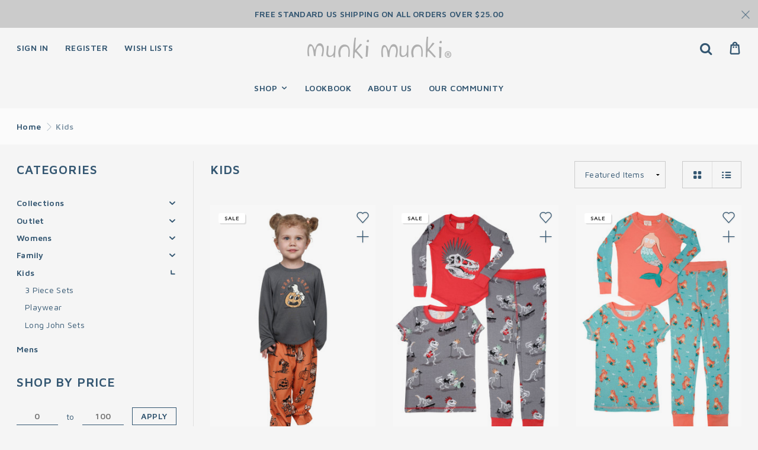

--- FILE ---
content_type: text/html; charset=UTF-8
request_url: https://munkimunki.com/kids/?page=1
body_size: 17669
content:





<!DOCTYPE html>
<html class="no-js" lang="en">
    <head>
        
        
        
        
        
        

        <title>Kids - Page 1 - Munki Munki</title>

        <meta charset="utf-8" />
        <meta name="viewport" content="width=device-width, height=device-height, initial-scale=1.0, minimum-scale=1.0" />
        <meta name="keywords" content="pajamas, pajama sets, night gowns, night shirts, sleepwear sets, mommy and me, cozy pajamas, cozy pajama sets, cozy night gowns, cozy night shirts, cozy sleepwear sets, kids pjs, kids pajamas, comfy pajamas, comfy pajama sets, comfy night gowns, comfy night shirts, comfy sleepwear sets, pajamas online, pajama sets online, night gowns online, night shirts online, sleepwear sets online"><link rel='canonical' href='https://munkimunki.com/kids/' /><meta name='platform' content='bigcommerce.stencil' />
        

                <link rel="next" href="https://munkimunki.com/kids/?page=2">


        <link href="https://cdn11.bigcommerce.com/s-p9hoht0x/product_images/MunkiFavicon.gif?t=1477941671" rel="shortcut icon" />
        <link href="https://fonts.googleapis.com/css?family=Maven+Pro:400,600&display=swap" rel="stylesheet">
        <link data-stencil-stylesheet href="https://cdn11.bigcommerce.com/s-p9hoht0x/stencil/80c427b0-44c6-0139-253a-0242ac110011/css/theme-d642a3c0-ea01-013a-36e0-7a2c0a779362.css" rel="stylesheet">
        

        <script src="https://cdn11.bigcommerce.com/s-p9hoht0x/stencil/80c427b0-44c6-0139-253a-0242ac110011/js/modernizr.js"></script>
        <!-- Start Tracking Code for analytics_facebook -->

<script>
!function(f,b,e,v,n,t,s){if(f.fbq)return;n=f.fbq=function(){n.callMethod?n.callMethod.apply(n,arguments):n.queue.push(arguments)};if(!f._fbq)f._fbq=n;n.push=n;n.loaded=!0;n.version='2.0';n.queue=[];t=b.createElement(e);t.async=!0;t.src=v;s=b.getElementsByTagName(e)[0];s.parentNode.insertBefore(t,s)}(window,document,'script','https://connect.facebook.net/en_US/fbevents.js');

fbq('set', 'autoConfig', 'false', '1700199883337221');
fbq('dataProcessingOptions', ['LDU'], 0, 0);
fbq('init', '1700199883337221', {"external_id":"af7dbc93-bcf7-446b-bbd1-a01466c87073"});
fbq('set', 'agent', 'bigcommerce', '1700199883337221');

function trackEvents() {
    var pathName = window.location.pathname;

    fbq('track', 'PageView', {}, "");

    // Search events start -- only fire if the shopper lands on the /search.php page
    if (pathName.indexOf('/search.php') === 0 && getUrlParameter('search_query')) {
        fbq('track', 'Search', {
            content_type: 'product_group',
            content_ids: [],
            search_string: getUrlParameter('search_query')
        });
    }
    // Search events end

    // Wishlist events start -- only fire if the shopper attempts to add an item to their wishlist
    if (pathName.indexOf('/wishlist.php') === 0 && getUrlParameter('added_product_id')) {
        fbq('track', 'AddToWishlist', {
            content_type: 'product_group',
            content_ids: []
        });
    }
    // Wishlist events end

    // Lead events start -- only fire if the shopper subscribes to newsletter
    if (pathName.indexOf('/subscribe.php') === 0 && getUrlParameter('result') === 'success') {
        fbq('track', 'Lead', {});
    }
    // Lead events end

    // Registration events start -- only fire if the shopper registers an account
    if (pathName.indexOf('/login.php') === 0 && getUrlParameter('action') === 'account_created') {
        fbq('track', 'CompleteRegistration', {}, "");
    }
    // Registration events end

    

    function getUrlParameter(name) {
        var cleanName = name.replace(/[\[]/, '\[').replace(/[\]]/, '\]');
        var regex = new RegExp('[\?&]' + cleanName + '=([^&#]*)');
        var results = regex.exec(window.location.search);
        return results === null ? '' : decodeURIComponent(results[1].replace(/\+/g, ' '));
    }
}

if (window.addEventListener) {
    window.addEventListener("load", trackEvents, false)
}
</script>
<noscript><img height="1" width="1" style="display:none" alt="null" src="https://www.facebook.com/tr?id=1700199883337221&ev=PageView&noscript=1&a=plbigcommerce1.2&eid="/></noscript>

<!-- End Tracking Code for analytics_facebook -->

<!-- Start Tracking Code for analytics_googleanalytics -->

<!-- Global site tag (gtag.js) - Google Analytics -->
<script async src="https://www.googletagmanager.com/gtag/js?id=UA-79509648-1"></script>
<script>
  window.dataLayer = window.dataLayer || [];
  function gtag(){dataLayer.push(arguments);}
  gtag('js', new Date());

  gtag('config', 'UA-79509648-1');
</script>

<script src="https://conduit.mailchimpapp.com/js/stores/store_i8xv5qoyv4wt6l84krgs/conduit.js"></script>




<!-- End Tracking Code for analytics_googleanalytics -->

<!-- Start Tracking Code for analytics_visualwebsiteoptimizer -->

<meta name="p:domain_verify" content="a6db32f228bd27ede89b01bc527114b3"/>

<meta name="google-site-verification" content="M8XsSeuy3NzdEaIDxlDe_BUVFxa2qOCLs2b9GuyNBKI" />

<!-- End Tracking Code for analytics_visualwebsiteoptimizer -->


<script type="text/javascript" src="https://checkout-sdk.bigcommerce.com/v1/loader.js" defer></script>
<script type="text/javascript">
fbq('track', 'ViewCategory', {"content_ids":["1122","1007","1005","1004","975","974","970","610","442","441","440","439","438","437","436","435","434","433","432","431"],"content_type":"product_group","content_category":"Kids"});
</script>
<script type="text/javascript">
var BCData = {};
</script>

<script nonce="">
(function () {
    var xmlHttp = new XMLHttpRequest();

    xmlHttp.open('POST', 'https://bes.gcp.data.bigcommerce.com/nobot');
    xmlHttp.setRequestHeader('Content-Type', 'application/json');
    xmlHttp.send('{"store_id":"895409","timezone_offset":"-6.0","timestamp":"2026-01-24T14:44:50.02265900Z","visit_id":"01d2a692-ef98-4e95-a37c-3c8d64420196","channel_id":1}');
})();
</script>


        <!-- snippet location htmlhead -->

    </head>
    <body class="page-type-category">

        <!-- snippet location header -->

        
<!-- no js notice -->
<noscript>
    <div id="top-nojs-notice">
        <div class="container">
            <i class="icon-code"></i> &nbsp;
            For full functionality of this site it is necessary to enable JavaScript.
            Here are the instructions on how to <a href="https://www.enable-javascript.com/" target="_blank">enable JavaScript</a>
            in your web browser.
        </div>
    </div>
</noscript>
        
<!-- top promo banner -->
<section class="top-promo-banner">
    <div class="container">
            Free Standard US Shipping on all Orders over $25.00
    </div>
    <button type="button" class="top-promo-banner-dismiss">
        <i class="icon-close"></i>
    </button>
</section>
        
<!-- header menu and links -->
<header class="header">
    <div class="container">
        <div class="header-wrap">

            <div class="header-toggle">
                <a class="sidemenu-toggle-btn" href="#">
                    <i class="icon-menu header-icon"></i>
                </a>
            </div>

            <div class="header-user">
                <div class="header-action">
                    <a class="header-link login-modal-trigger" href="/login.php">
                        <span>Sign in</span>
                    </a>
                </div>
                <div class="header-action">
                    <a class="header-link" href="/login.php?action=create_account">
                        <span>Register</span>
                    </a>
                </div>
                <div class="header-action">
                    <a class="header-link" href="/wishlist.php">
                        <span>Wish Lists</span>
                    </a>
                </div>
            </div>

            <div class="header-logo">
                
<a href="https://munkimunki.com/">
        <img class="header-logo-image" src="https://cdn11.bigcommerce.com/s-p9hoht0x/images/stencil/250x40/logo_1549912650__64681.original.png" alt="Munki Munki" title="Munki Munki">
</a>
            </div>

            <div class="header-btns">

                <div class="header-action">
                    <a class="header-icon quick-search-toggle" title="Search" href="#">
                        <i class="icon-search"></i>
                    </a>
                </div>



                <div class="header-action common-dropdown-wrap">
                    <a class="header-icon common-dropdown-trigger num-indicator" title="Your Cart (0 item)" href="#" data-cart-preview-trigger>
                        <i class="icon-bag"></i>
                        <span class="num-count cart-quantity ">0</span>
                    </a>
                    <div class="common-dropdown-box is-left is-bottom" data-cart-preview-content>
                        
<div class="cart-preview-wrap">

    <!-- used to get the total after ajax repsonse -->
    <div data-cart-quantity="0" class="hidden">0</div>


        <section class="pad-all text-center">
            <div class="push-bottom">
                <i class="icon-cart text-faded text-huge"></i>
            </div>
            <div class="push-bottom">
                <h3 class="common-heading flex-center">
                    <span>Your cart is empty</span>
                </h3>
            </div>
            <div class="pad-horizontal text-faded">
                There are no items in your cart. Browse our shop categories, or use the search function to find something you like and add it to your cart to see it listed here.
            </div>
        </section>


</div>
                    </div>
                </div>

            </div>

        </div>
    </div>

</header>

<!-- dropdown header menu -->
<div class="header-menu">
    <div class="navPages-container">
        <nav class="navPages">

    <ul class="navPages-list">

        <li class="navPages-item">

            <a class="navPages-action has-subMenu" href="/categories/" data-off>
                <span class="text-menu">Shop</span> <i class="icon-down-open"></i>
            </a>

            <div class="navPage-subMenu" tabindex="-1">
                <ul class="navPage-subMenu-list">

                    <li class="navPage-subMenu-item">


                        <a class="navPage-subMenu-action navPages-action has-subMenu" href="https://munkimunki.com/collections/">
                            <span class="text-menu">Collections</span>
                        </a>

                        <ul class="navPage-childList" id="navPages-135">
                            <li class="navPage-childList-item">
                                <a class="navPage-childList-action navPages-action" href="https://munkimunki.com/kidsnew/playwear/">
                                    <span class="text-menu">Playwear</span>
                                </a>
                            </li>
                            <li class="navPage-childList-item">
                                <a class="navPage-childList-action navPages-action" href="https://munkimunki.com/collections/peanuts/">
                                    <span class="text-menu">Peanuts®</span>
                                </a>
                            </li>
                            <li class="navPage-childList-item">
                                <a class="navPage-childList-action navPages-action" href="https://munkimunki.com/collections/nite-nite-by-munki-munki/">
                                    <span class="text-menu">Nite Nite by Munki Munki</span>
                                </a>
                            </li>
                        </ul>


                    </li>
                    <li class="navPage-subMenu-item">


                        <a class="navPage-subMenu-action navPages-action has-subMenu" href="https://munkimunki.com/sale/">
                            <span class="text-menu">Outlet</span>
                        </a>

                        <ul class="navPage-childList" id="navPages-144">
                            <li class="navPage-childList-item">
                                <a class="navPage-childList-action navPages-action" href="https://munkimunki.com/salenew/womens/">
                                    <span class="text-menu">Womens</span>
                                </a>
                            </li>
                            <li class="navPage-childList-item">
                                <a class="navPage-childList-action navPages-action" href="https://munkimunki.com/salenew/kids/">
                                    <span class="text-menu">Kids</span>
                                </a>
                            </li>
                            <li class="navPage-childList-item">
                                <a class="navPage-childList-action navPages-action" href="https://munkimunki.com/sale/mens/">
                                    <span class="text-menu">Mens</span>
                                </a>
                            </li>
                        </ul>


                    </li>
                    <li class="navPage-subMenu-item">


                        <a class="navPage-subMenu-action navPages-action has-subMenu" href="https://munkimunki.com/womens/">
                            <span class="text-menu">Womens</span>
                        </a>

                        <ul class="navPage-childList" id="navPages-94">
                            <li class="navPage-childList-item">
                                <a class="navPage-childList-action navPages-action" href="https://munkimunki.com/womens/pajama-sets/">
                                    <span class="text-menu">Pajama Sets</span>
                                </a>
                            </li>
                            <li class="navPage-childList-item">
                                <a class="navPage-childList-action navPages-action" href="https://munkimunki.com/womens/nightshirts/">
                                    <span class="text-menu">Nightshirts</span>
                                </a>
                            </li>
                            <li class="navPage-childList-item">
                                <a class="navPage-childList-action navPages-action" href="https://munkimunki.com/womens/unionsuits-rompers/">
                                    <span class="text-menu">Union Suits &amp; Rompers</span>
                                </a>
                            </li>
                            <li class="navPage-childList-item">
                                <a class="navPage-childList-action navPages-action" href="https://munkimunki.com/womens/sleep-lounge-bottoms/">
                                    <span class="text-menu">Sleep &amp; Lounge Bottoms</span>
                                </a>
                            </li>
                            <li class="navPage-childList-item">
                                <a class="navPage-childList-action navPages-action" href="https://munkimunki.com/womens/sleep-lounge-tops/">
                                    <span class="text-menu">Sleep &amp; Lounge Tops</span>
                                </a>
                            </li>
                        </ul>


                    </li>
                    <li class="navPage-subMenu-item">


                        <a class="navPage-subMenu-action navPages-action has-subMenu" href="https://munkimunki.com/family/">
                            <span class="text-menu">Family</span>
                        </a>

                        <ul class="navPage-childList" id="navPages-127">
                            <li class="navPage-childList-item">
                                <a class="navPage-childList-action navPages-action" href="https://munkimunki.com/family/spring-holiday/halloween/">
                                    <span class="text-menu">Halloween</span>
                                </a>
                            </li>
                        </ul>


                    </li>
                    <li class="navPage-subMenu-item">


                        <a class="navPage-subMenu-action navPages-action has-subMenu" href="https://munkimunki.com/kids/">
                            <span class="text-menu">Kids</span>
                        </a>

                        <ul class="navPage-childList" id="navPages-118">
                            <li class="navPage-childList-item">
                                <a class="navPage-childList-action navPages-action" href="https://munkimunki.com/kids/3-piece-sets/">
                                    <span class="text-menu">3 Piece Sets</span>
                                </a>
                            </li>
                            <li class="navPage-childList-item">
                                <a class="navPage-childList-action navPages-action" href="https://munkimunki.com/kids/playwear/">
                                    <span class="text-menu">Playwear</span>
                                </a>
                            </li>
                            <li class="navPage-childList-item">
                                <a class="navPage-childList-action navPages-action" href="https://munkimunki.com/kids/long-john-sets/">
                                    <span class="text-menu">Long John Sets</span>
                                </a>
                            </li>
                        </ul>


                    </li>
                    <li class="navPage-subMenu-item">


                        <a class="navPage-subMenu-action navPages-action" href="https://munkimunki.com/mens/">
                            <span class="text-menu">Mens</span>
                        </a>


                    </li>

                </ul>
            </div>
        </li>

                <li class="navPages-item">
                    <a class="navPages-action" href="https://munkimunki.com/lookbook/">
                        <span class="text-menu">Lookbook</span>
                    </a>
                </li>
                <li class="navPages-item">
                    <a class="navPages-action" href="https://munkimunki.com/about-us/">
                        <span class="text-menu">About Us</span>
                    </a>
                </li>
                <li class="navPages-item">
                    <a class="navPages-action" href="https://munkimunki.com/blog/">
                        <span class="text-menu">Our Community</span>
                    </a>
                </li>


    </ul>

</nav>
    </div>

    <div class="header-menu-left">
        
<a href="https://munkimunki.com/">
        <img class="header-logo-image" src="https://cdn11.bigcommerce.com/s-p9hoht0x/images/stencil/250x40/logo_1549912650__64681.original.png" alt="Munki Munki" title="Munki Munki">
</a>
    </div>

    <div class="header-menu-right">

        <div class="header-action">
            <a class="header-icon quick-search-toggle" title="Search" href="#">
                <i class="icon-search"></i>
            </a>
        </div>


        <div class="header-action common-dropdown-wrap">
            <a class="header-icon common-dropdown-trigger num-indicator" title="Your Cart (0 item)" href="#" data-cart-preview-trigger>
                <i class="icon-bag"></i>
                <span class="num-count cart-quantity ">0</span>
            </a>
            <div class="common-dropdown-box is-left is-bottom" data-cart-preview-content>
                
<div class="cart-preview-wrap">

    <!-- used to get the total after ajax repsonse -->
    <div data-cart-quantity="0" class="hidden">0</div>


        <section class="pad-all text-center">
            <div class="push-bottom">
                <i class="icon-cart text-faded text-huge"></i>
            </div>
            <div class="push-bottom">
                <h3 class="common-heading flex-center">
                    <span>Your cart is empty</span>
                </h3>
            </div>
            <div class="pad-horizontal text-faded">
                There are no items in your cart. Browse our shop categories, or use the search function to find something you like and add it to your cart to see it listed here.
            </div>
        </section>


</div>
            </div>
        </div>

    </div>

</div>

<!-- mobile fixed full page slideout menu -->
<aside class="sidemenu">

    <div class="sidemenu-slider">

        <div class="sidemenu-header">
            <span class="sidemenu-heading">Navigation</span>
            <button class="sidemenu-toggle-btn" type="button"><i class="icon-close"></i></button>
        </div>

        <section class="sidemenu-container">


            <div class="push-bottom">
                <h4 class="common-heading">Categories</h4>
            </div>
            
<!-- categories menu toggle list -->
<nav class="cats-wrap push-bottom">

    <ul class="cats-list">

        <li class="cats-list-item" data-caturl="https://munkimunki.com/collections/">

            <div class="cats-list-toggle">
                <a href="https://munkimunki.com/collections/">Collections</a>
                <button data-cats-toggle="https://munkimunki.com/collections/"><i class="icon-down-open"></i></button>
            </div>
            <ul class="cats-list cats-dropdown">

                <li class="cats-list-item" data-caturl="https://munkimunki.com/kidsnew/playwear/">

                    <div class="cats-list-action">
                        <a href="https://munkimunki.com/kidsnew/playwear/">Playwear</a>
                    </div>
                </li>
                <li class="cats-list-item" data-caturl="https://munkimunki.com/collections/peanuts/">

                    <div class="cats-list-action">
                        <a href="https://munkimunki.com/collections/peanuts/">Peanuts®</a>
                    </div>
                </li>
                <li class="cats-list-item" data-caturl="https://munkimunki.com/collections/nite-nite-by-munki-munki/">

                    <div class="cats-list-action">
                        <a href="https://munkimunki.com/collections/nite-nite-by-munki-munki/">Nite Nite by Munki Munki</a>
                    </div>
                </li>
            </ul>
        </li>
        <li class="cats-list-item" data-caturl="https://munkimunki.com/sale/">

            <div class="cats-list-toggle">
                <a href="https://munkimunki.com/sale/">Outlet</a>
                <button data-cats-toggle="https://munkimunki.com/sale/"><i class="icon-down-open"></i></button>
            </div>
            <ul class="cats-list cats-dropdown">

                <li class="cats-list-item" data-caturl="https://munkimunki.com/salenew/womens/">

                    <div class="cats-list-action">
                        <a href="https://munkimunki.com/salenew/womens/">Womens</a>
                    </div>
                </li>
                <li class="cats-list-item" data-caturl="https://munkimunki.com/salenew/kids/">

                    <div class="cats-list-action">
                        <a href="https://munkimunki.com/salenew/kids/">Kids</a>
                    </div>
                </li>
                <li class="cats-list-item" data-caturl="https://munkimunki.com/sale/mens/">

                    <div class="cats-list-action">
                        <a href="https://munkimunki.com/sale/mens/">Mens</a>
                    </div>
                </li>
            </ul>
        </li>
        <li class="cats-list-item" data-caturl="https://munkimunki.com/womens/">

            <div class="cats-list-toggle">
                <a href="https://munkimunki.com/womens/">Womens</a>
                <button data-cats-toggle="https://munkimunki.com/womens/"><i class="icon-down-open"></i></button>
            </div>
            <ul class="cats-list cats-dropdown">

                <li class="cats-list-item" data-caturl="https://munkimunki.com/womens/pajama-sets/">

                    <div class="cats-list-action">
                        <a href="https://munkimunki.com/womens/pajama-sets/">Pajama Sets</a>
                    </div>
                </li>
                <li class="cats-list-item" data-caturl="https://munkimunki.com/womens/nightshirts/">

                    <div class="cats-list-action">
                        <a href="https://munkimunki.com/womens/nightshirts/">Nightshirts</a>
                    </div>
                </li>
                <li class="cats-list-item" data-caturl="https://munkimunki.com/womens/unionsuits-rompers/">

                    <div class="cats-list-action">
                        <a href="https://munkimunki.com/womens/unionsuits-rompers/">Union Suits &amp; Rompers</a>
                    </div>
                </li>
                <li class="cats-list-item" data-caturl="https://munkimunki.com/womens/sleep-lounge-bottoms/">

                    <div class="cats-list-action">
                        <a href="https://munkimunki.com/womens/sleep-lounge-bottoms/">Sleep &amp; Lounge Bottoms</a>
                    </div>
                </li>
                <li class="cats-list-item" data-caturl="https://munkimunki.com/womens/sleep-lounge-tops/">

                    <div class="cats-list-action">
                        <a href="https://munkimunki.com/womens/sleep-lounge-tops/">Sleep &amp; Lounge Tops</a>
                    </div>
                </li>
            </ul>
        </li>
        <li class="cats-list-item" data-caturl="https://munkimunki.com/family/">

            <div class="cats-list-toggle">
                <a href="https://munkimunki.com/family/">Family</a>
                <button data-cats-toggle="https://munkimunki.com/family/"><i class="icon-down-open"></i></button>
            </div>
            <ul class="cats-list cats-dropdown">

                <li class="cats-list-item" data-caturl="https://munkimunki.com/family/spring-holiday/halloween/">

                    <div class="cats-list-action">
                        <a href="https://munkimunki.com/family/spring-holiday/halloween/">Halloween</a>
                    </div>
                </li>
            </ul>
        </li>
        <li class="cats-list-item" data-caturl="https://munkimunki.com/kids/">

            <div class="cats-list-toggle">
                <a href="https://munkimunki.com/kids/">Kids</a>
                <button data-cats-toggle="https://munkimunki.com/kids/"><i class="icon-down-open"></i></button>
            </div>
            <ul class="cats-list cats-dropdown">

                <li class="cats-list-item" data-caturl="https://munkimunki.com/kids/3-piece-sets/">

                    <div class="cats-list-action">
                        <a href="https://munkimunki.com/kids/3-piece-sets/">3 Piece Sets</a>
                    </div>
                </li>
                <li class="cats-list-item" data-caturl="https://munkimunki.com/kids/playwear/">

                    <div class="cats-list-action">
                        <a href="https://munkimunki.com/kids/playwear/">Playwear</a>
                    </div>
                </li>
                <li class="cats-list-item" data-caturl="https://munkimunki.com/kids/long-john-sets/">

                    <div class="cats-list-action">
                        <a href="https://munkimunki.com/kids/long-john-sets/">Long John Sets</a>
                    </div>
                </li>
            </ul>
        </li>
        <li class="cats-list-item" data-caturl="https://munkimunki.com/mens/">

            <div class="cats-list-action">
                <a href="https://munkimunki.com/mens/">Mens</a>
            </div>
        </li>
    </ul>

</nav>

            <hr />

            <div class="push-bottom">
                <h4 class="common-heading">Pages</h4>
            </div>
            
<!-- pages menu list -->
<nav class="cats-wrap push-bottom">

    <ul class="cats-list">

        <li class="cats-list-item">
            <div class="cats-list-action">
                <a href="https://munkimunki.com/">Home</a>
            </div>
        </li>

        <li class="cats-list-item">
            <div class="cats-list-action">
                <a href="https://munkimunki.com/lookbook/">Lookbook</a>
            </div>
        </li>
        <li class="cats-list-item">
            <div class="cats-list-action">
                <a href="https://munkimunki.com/about-us/">About Us</a>
            </div>
        </li>
        <li class="cats-list-item">
            <div class="cats-list-action">
                <a href="https://munkimunki.com/blog/">Our Community</a>
            </div>
        </li>
        <li class="cats-list-item">
            <div class="cats-list-action">
                <a href="https://munkimunki.com/shipping-returns/">Shipping &amp; Returns</a>
            </div>
        </li>



        <li class="cats-list-item">
            <div class="cats-list-action">
                <a href="/sitemap.php">Sitemap</a>
            </div>
        </li>

    </ul>

</nav>


            <hr />

            <div class="push-bottom">
                <h4 class="common-heading">Account</h4>
            </div>
            
<!-- account menu list -->
<nav class="cats-wrap push-bottom">

    <ul class="cats-list">


        <li class="cats-list-item">
            <div class="cats-list-action">
                <a class="login-modal-trigger text-nowrap" href="/login.php">
                    <i class="icon-login iconLeft"></i>
                    <span>Sign in</span>
                </a>
            </div>
        </li>

        <li class="cats-list-item">
            <div class="cats-list-action">
                <a class="text-nowrap" href="/login.php?action=create_account">
                    <i class="icon-edit iconLeft"></i>
                    <span>Register</span>
                </a>
            </div>
        </li>


    </ul>

</nav>


            <hr />

            <div class="push-bottom">
                <h4 class="common-heading">Links</h4>
            </div>
            
<!-- social media links menu list -->
<nav class="cats-wrap push-bottom">

    <ul class="cats-list">

        <li class="cats-list-item">

            <div class="cats-list-action">
                <a class="text-nowrap text-capitalize" href="https://www.facebook.com/pages/munki-munki/198043336015" target="_blank">
                    <i class="icon--facebook iconLeft"></i>
                    <span>facebook</span>
                </a>
            </div>

        </li>
        <li class="cats-list-item">

            <div class="cats-list-action">
                <a class="text-nowrap text-capitalize" href="https://www.pinterest.com/munki_munki/" target="_blank">
                    <i class="icon--pinterest iconLeft"></i>
                    <span>pinterest</span>
                </a>
            </div>

        </li>
        <li class="cats-list-item">

            <div class="cats-list-action">
                <a class="text-nowrap text-capitalize" href="https://www.instagram.com/munkimunki_pj/" target="_blank">
                    <i class="icon--instagram iconLeft"></i>
                    <span>instagram</span>
                </a>
            </div>

        </li>

    </ul>

</nav>

        </section>

    </div>

</aside>

        
    <!-- nav breadcrumbs -->
    <section id="breadcrumbs-wrapper">
        <div class="container">

            <ul class="breadcrumbs">
                <li class="breadcrumb ">


                        <a href="https://munkimunki.com/" class="breadcrumb-label">Home</a>

                </li>
                <li class="breadcrumb is-active">

                        <i class="icon-arrow-right"></i>

                        <a href="https://munkimunki.com/kids/" class="breadcrumb-label">Kids</a>

                </li>
            </ul>

        </div>
    </section>
        

<!-- page content section -->
<section class="body">
     
    <div class="container_page">
        
<div class="container">

    <div class="page-wrap pad-top" data-category-id="118">

        <aside class="page-column page-sidebar" id="faceted-search-container">
            
<div class="sidebar-toggle">
    <button class="btn btn-alt text-nowrap" type="button">
        <i class="icon-plus"></i>
    </button>
</div>

            <div class="sidebar-container">
                
<!-- categories list -->
<section class="push-bottom">
    <div class="push-bottom">
        <h3 class="sidebar-heading">Categories</h3>
    </div>
    
<!-- categories menu toggle list -->
<nav class="cats-wrap push-bottom">

    <ul class="cats-list">

        <li class="cats-list-item" data-caturl="https://munkimunki.com/collections/">

            <div class="cats-list-toggle">
                <a href="https://munkimunki.com/collections/">Collections</a>
                <button data-cats-toggle="https://munkimunki.com/collections/"><i class="icon-down-open"></i></button>
            </div>
            <ul class="cats-list cats-dropdown">

                <li class="cats-list-item" data-caturl="https://munkimunki.com/kidsnew/playwear/">

                    <div class="cats-list-action">
                        <a href="https://munkimunki.com/kidsnew/playwear/">Playwear</a>
                    </div>
                </li>
                <li class="cats-list-item" data-caturl="https://munkimunki.com/collections/peanuts/">

                    <div class="cats-list-action">
                        <a href="https://munkimunki.com/collections/peanuts/">Peanuts®</a>
                    </div>
                </li>
                <li class="cats-list-item" data-caturl="https://munkimunki.com/collections/nite-nite-by-munki-munki/">

                    <div class="cats-list-action">
                        <a href="https://munkimunki.com/collections/nite-nite-by-munki-munki/">Nite Nite by Munki Munki</a>
                    </div>
                </li>
            </ul>
        </li>
        <li class="cats-list-item" data-caturl="https://munkimunki.com/sale/">

            <div class="cats-list-toggle">
                <a href="https://munkimunki.com/sale/">Outlet</a>
                <button data-cats-toggle="https://munkimunki.com/sale/"><i class="icon-down-open"></i></button>
            </div>
            <ul class="cats-list cats-dropdown">

                <li class="cats-list-item" data-caturl="https://munkimunki.com/salenew/womens/">

                    <div class="cats-list-action">
                        <a href="https://munkimunki.com/salenew/womens/">Womens</a>
                    </div>
                </li>
                <li class="cats-list-item" data-caturl="https://munkimunki.com/salenew/kids/">

                    <div class="cats-list-action">
                        <a href="https://munkimunki.com/salenew/kids/">Kids</a>
                    </div>
                </li>
                <li class="cats-list-item" data-caturl="https://munkimunki.com/sale/mens/">

                    <div class="cats-list-action">
                        <a href="https://munkimunki.com/sale/mens/">Mens</a>
                    </div>
                </li>
            </ul>
        </li>
        <li class="cats-list-item" data-caturl="https://munkimunki.com/womens/">

            <div class="cats-list-toggle">
                <a href="https://munkimunki.com/womens/">Womens</a>
                <button data-cats-toggle="https://munkimunki.com/womens/"><i class="icon-down-open"></i></button>
            </div>
            <ul class="cats-list cats-dropdown">

                <li class="cats-list-item" data-caturl="https://munkimunki.com/womens/pajama-sets/">

                    <div class="cats-list-action">
                        <a href="https://munkimunki.com/womens/pajama-sets/">Pajama Sets</a>
                    </div>
                </li>
                <li class="cats-list-item" data-caturl="https://munkimunki.com/womens/nightshirts/">

                    <div class="cats-list-action">
                        <a href="https://munkimunki.com/womens/nightshirts/">Nightshirts</a>
                    </div>
                </li>
                <li class="cats-list-item" data-caturl="https://munkimunki.com/womens/unionsuits-rompers/">

                    <div class="cats-list-action">
                        <a href="https://munkimunki.com/womens/unionsuits-rompers/">Union Suits &amp; Rompers</a>
                    </div>
                </li>
                <li class="cats-list-item" data-caturl="https://munkimunki.com/womens/sleep-lounge-bottoms/">

                    <div class="cats-list-action">
                        <a href="https://munkimunki.com/womens/sleep-lounge-bottoms/">Sleep &amp; Lounge Bottoms</a>
                    </div>
                </li>
                <li class="cats-list-item" data-caturl="https://munkimunki.com/womens/sleep-lounge-tops/">

                    <div class="cats-list-action">
                        <a href="https://munkimunki.com/womens/sleep-lounge-tops/">Sleep &amp; Lounge Tops</a>
                    </div>
                </li>
            </ul>
        </li>
        <li class="cats-list-item" data-caturl="https://munkimunki.com/family/">

            <div class="cats-list-toggle">
                <a href="https://munkimunki.com/family/">Family</a>
                <button data-cats-toggle="https://munkimunki.com/family/"><i class="icon-down-open"></i></button>
            </div>
            <ul class="cats-list cats-dropdown">

                <li class="cats-list-item" data-caturl="https://munkimunki.com/family/spring-holiday/halloween/">

                    <div class="cats-list-action">
                        <a href="https://munkimunki.com/family/spring-holiday/halloween/">Halloween</a>
                    </div>
                </li>
            </ul>
        </li>
        <li class="cats-list-item" data-caturl="https://munkimunki.com/kids/">

            <div class="cats-list-toggle">
                <a href="https://munkimunki.com/kids/">Kids</a>
                <button data-cats-toggle="https://munkimunki.com/kids/"><i class="icon-down-open"></i></button>
            </div>
            <ul class="cats-list cats-dropdown">

                <li class="cats-list-item" data-caturl="https://munkimunki.com/kids/3-piece-sets/">

                    <div class="cats-list-action">
                        <a href="https://munkimunki.com/kids/3-piece-sets/">3 Piece Sets</a>
                    </div>
                </li>
                <li class="cats-list-item" data-caturl="https://munkimunki.com/kids/playwear/">

                    <div class="cats-list-action">
                        <a href="https://munkimunki.com/kids/playwear/">Playwear</a>
                    </div>
                </li>
                <li class="cats-list-item" data-caturl="https://munkimunki.com/kids/long-john-sets/">

                    <div class="cats-list-action">
                        <a href="https://munkimunki.com/kids/long-john-sets/">Long John Sets</a>
                    </div>
                </li>
            </ul>
        </li>
        <li class="cats-list-item" data-caturl="https://munkimunki.com/mens/">

            <div class="cats-list-action">
                <a href="https://munkimunki.com/mens/">Mens</a>
            </div>
        </li>
    </ul>

</nav>
</section>
                
    
<!-- price filter sidebar form -->
<section class="price-filter-wrap push-bottom">

    <div class="push-bottom">
        <h3 class="sidebar-heading">
            <span>Shop by Price</span>
            <a class="price-filter-reset hidden" href="https://munkimunki.com/kids/" title="Reset">
                <i class="icon-close text-error"></i>
            </a>
        </h3>
    </div>

    <form class="price-filter-form" action="https://munkimunki.com/kids/" method="GET">
        <div class="price-filter-input">
            <input type="text" name="price_min" placeholder="0" required />
        </div>
        <div class="price-filter-text">
            <span>to</span>
        </div>
        <div class="price-filter-input">
            <input type="text" name="price_max" placeholder="100" required />
        </div>
        <div class="price-filter-action">
            <button type="submit">Apply</button>
        </div>
    </form>

</section>
                
    

            </div>
        </aside>

        <main class="page-column page-content" id="product-listing-container">

            <!-- snippet location categories -->

                <div class="flex-autorow flex-top flex-stretch push-bottom">
    <div class="flex-item flex-1">
        <h3 class="category-heading">Kids</h3>
    </div>
    <div class="flex-item">
        <div class="flex-row">
            <div>
                

<form class="sort-filter-wrap" method="get" data-sort-by>
    <div class="sort-filter-action">
        <select class="form-select" name="sort" id="sort">
            <option value="featured" selected>Featured Items</option>
            <option value="newest" >Newest Items</option>
            <option value="bestselling" >Best Selling</option>
            <option value="priceasc" >Price: Lowest</option>
            <option value="pricedesc" >Price: Highest</option>
        </select>
    </div>
</form>


            </div>
            <div class="push-left if-xsmall">
                
<div class="sort-filter-wrap">
    <div class="sort-filter-action">
        <div class="view-mode-group">
            <button type="button" class="button view-mode-grid active">
                <i class="icon-grid"></i>
            </button>
            <button type="button" class="button view-mode-list ">
                <i class="icon-list"></i>
            </button>
        </div>
    </div>
</div>

            </div>
        </div>
    </div>
</div>

<form action="/compare" method='POST' data-product-compare>
    
<!-- product grid/list view -->
<div class="productBlockContainer productGrid " id="prod-list-container">
    <div class="prod-item ">
        <article class="card">
    <div class="card-figure">

        <div class="prod-image">
            <div class="card-img-container">

                <a href="https://munkimunki.com/nite-nite-by-munki-munki-peanuts-halloween-toddler-pj-set/" class="card-img image-darken image-cover image-center">
                    <span class="card-img-bg" style="background-image: url( 'https://cdn11.bigcommerce.com/s-p9hoht0x/stencil/80c427b0-44c6-0139-253a-0242ac110011/img/waiting.svg' )"></span>
                    <span class="card-img-bg " style="background-image: url( 'https://cdn11.bigcommerce.com/s-p9hoht0x/images/stencil/450x450/products/1122/3345/NMK00204_P0__74837.1633111794.jpg?c=2' )"></span>
                                <span class="card-img-bg" style="background-image: url( 'https://cdn11.bigcommerce.com/s-p9hoht0x/images/stencil/450x450/products/1122/3344/NMK00204_1__48164.1633111787.jpg?c=2' )"></span>
                    <img src="https://cdn11.bigcommerce.com/s-p9hoht0x/images/stencil/450x450/products/1122/3345/NMK00204_P0__74837.1633111794.jpg?c=2" alt="Nite Nite by Munki Munki Peanuts Halloween Toddler PJ Set" style="display:none;" />
                </a>

                <div class="prod-badges">
                            <div class="sale-badge">SALE</div>
                </div>

                <div class="quick-btns">
                        <a href="/wishlist.php?action=add&product_id=1122" title="Add to Wish list">
                            <i class="icon-heart"></i>
                        </a>
                            <a class="quickview" href="#" title="Quick view" data-product-id="1122">
                                <i class="icon-plus"></i>
                            </a>
                </div>

                <div class="cart-btns">
                </div>

            </div>
        </div>

        <div class="prod-desc">



            <div class="prod-name push-bottom">
                <a href="https://munkimunki.com/nite-nite-by-munki-munki-peanuts-halloween-toddler-pj-set/">Nite Nite by Munki Munki Peanuts Halloween Toddler PJ Set</a>
            </div>

            <div class="prod-price" data-test-info-type="price">
                        <div class="flex-inline-row flex-middle">


        <div class="price-section price-section--withoutTax "  >
                <span data-product-rrp-without-tax class="price price--rrp">$53.00</span>
            <span data-product-price-without-tax class="price price--withoutTax">$13.25</span>
        </div>


</div>
            </div>

                <div class="prod-summary">
                    Top is made from fire retardant solid jersey (100% Polyester)
Bottom is made from brushed micro jersey (100% Polyester)
&nbsp;
                </div>

                    <div class="add-btn">
                            <a href="https://munkimunki.com/nite-nite-by-munki-munki-peanuts-halloween-toddler-pj-set/" class="btn btn-primary" data-product-id="1122">Choose Options</a>
                    </div>

        </div>

    </div>
</article>
    </div>
    <div class="prod-item ">
        <article class="card">
    <div class="card-figure">

        <div class="prod-image">
            <div class="card-img-container">

                <a href="https://munkimunki.com/munki-munki-dino-bones-kids-3-piece-pj-set/" class="card-img image-darken image-cover image-center">
                    <span class="card-img-bg" style="background-image: url( 'https://cdn11.bigcommerce.com/s-p9hoht0x/stencil/80c427b0-44c6-0139-253a-0242ac110011/img/waiting.svg' )"></span>
                    <span class="card-img-bg " style="background-image: url( 'https://cdn11.bigcommerce.com/s-p9hoht0x/images/stencil/450x450/products/1007/3129/MK01114__20850.1562100270.jpg?c=2' )"></span>
                    <img src="https://cdn11.bigcommerce.com/s-p9hoht0x/images/stencil/450x450/products/1007/3129/MK01114__20850.1562100270.jpg?c=2" alt="Munki Munki Dino Bones Kids 3 Piece PJ Set" style="display:none;" />
                </a>

                <div class="prod-badges">
                            <div class="sale-badge">SALE</div>
                </div>

                <div class="quick-btns">
                        <a href="/wishlist.php?action=add&product_id=1007" title="Add to Wish list">
                            <i class="icon-heart"></i>
                        </a>
                            <a class="quickview" href="#" title="Quick view" data-product-id="1007">
                                <i class="icon-plus"></i>
                            </a>
                </div>

                <div class="cart-btns">
                </div>

            </div>
        </div>

        <div class="prod-desc">



            <div class="prod-name push-bottom">
                <a href="https://munkimunki.com/munki-munki-dino-bones-kids-3-piece-pj-set/">Munki Munki Dino Bones Kids 3 Piece PJ Set</a>
            </div>

            <div class="prod-price" data-test-info-type="price">
                        <div class="flex-inline-row flex-middle">


        <div class="price-section price-section--withoutTax "  >
                <span data-product-rrp-without-tax class="price price--rrp">$58.00</span>
            <span data-product-price-without-tax class="price price--withoutTax">$18.00</span>
        </div>


</div>
            </div>

                <div class="prod-summary">
                    Music is in your bones when you are rocking this dinosaur&nbsp;pajama set featuring one long-sleeve shirt, one short-sleeve shirt and a pair of coordinating pants.
This item is designed to fit snugly, as it is not flame-resistant67% rayon, 29% cotton,...
                </div>

                    <div class="add-btn">
                            <a href="https://munkimunki.com/munki-munki-dino-bones-kids-3-piece-pj-set/" class="btn btn-primary" data-product-id="1007">Choose Options</a>
                    </div>

        </div>

    </div>
</article>
    </div>
    <div class="prod-item ">
        <article class="card">
    <div class="card-figure">

        <div class="prod-image">
            <div class="card-img-container">

                <a href="https://munkimunki.com/munki-munki-mermaid-kids-3-piece-pj-set/" class="card-img image-darken image-cover image-center">
                    <span class="card-img-bg" style="background-image: url( 'https://cdn11.bigcommerce.com/s-p9hoht0x/stencil/80c427b0-44c6-0139-253a-0242ac110011/img/waiting.svg' )"></span>
                    <span class="card-img-bg " style="background-image: url( 'https://cdn11.bigcommerce.com/s-p9hoht0x/images/stencil/450x450/products/1005/3127/MK01112__64836.1562099996.jpg?c=2' )"></span>
                    <img src="https://cdn11.bigcommerce.com/s-p9hoht0x/images/stencil/450x450/products/1005/3127/MK01112__64836.1562099996.jpg?c=2" alt="Munki Munki Mermaid Kids 3 Piece PJ Set" style="display:none;" />
                </a>

                <div class="prod-badges">
                            <div class="sale-badge">SALE</div>
                </div>

                <div class="quick-btns">
                        <a href="/wishlist.php?action=add&product_id=1005" title="Add to Wish list">
                            <i class="icon-heart"></i>
                        </a>
                            <a class="quickview" href="#" title="Quick view" data-product-id="1005">
                                <i class="icon-plus"></i>
                            </a>
                </div>

                <div class="cart-btns">
                </div>

            </div>
        </div>

        <div class="prod-desc">



            <div class="prod-name push-bottom">
                <a href="https://munkimunki.com/munki-munki-mermaid-kids-3-piece-pj-set/">Munki Munki Mermaid Kids 3 Piece PJ Set</a>
            </div>

            <div class="prod-price" data-test-info-type="price">
                        <div class="flex-inline-row flex-middle">


        <div class="price-section price-section--withoutTax "  >
                <span data-product-rrp-without-tax class="price price--rrp">$58.00</span>
            <span data-product-price-without-tax class="price price--withoutTax">$42.00</span>
        </div>


</div>
            </div>

                <div class="prod-summary">
                    Always 100% mermaid wearing this pajama set featuring one long-sleeve shirt, one short-sleeve shirt and a pair of coordinating pants.
This item is designed to fit snugly, as it is not flame-resistant67% rayon, 29% cotton, 4% spandexMachine wash, tumble...
                </div>

                    <div class="add-btn">
                            <a href="https://munkimunki.com/munki-munki-mermaid-kids-3-piece-pj-set/" class="btn btn-primary" data-product-id="1005">Choose Options</a>
                    </div>

        </div>

    </div>
</article>
    </div>
    <div class="prod-item ">
        <article class="card">
    <div class="card-figure">

        <div class="prod-image">
            <div class="card-img-container">

                <a href="https://munkimunki.com/munki-munki-butterfly-kids-3-piece-pj-set/" class="card-img image-darken image-cover image-center">
                    <span class="card-img-bg" style="background-image: url( 'https://cdn11.bigcommerce.com/s-p9hoht0x/stencil/80c427b0-44c6-0139-253a-0242ac110011/img/waiting.svg' )"></span>
                    <span class="card-img-bg " style="background-image: url( 'https://cdn11.bigcommerce.com/s-p9hoht0x/images/stencil/450x450/products/1004/3126/MK01111__56733.1562098679.jpg?c=2' )"></span>
                    <img src="https://cdn11.bigcommerce.com/s-p9hoht0x/images/stencil/450x450/products/1004/3126/MK01111__56733.1562098679.jpg?c=2" alt="Munki Munki Butterfly Kids 3 Piece PJ Set" style="display:none;" />
                </a>

                <div class="prod-badges">
                            <div class="sale-badge">SALE</div>
                </div>

                <div class="quick-btns">
                        <a href="/wishlist.php?action=add&product_id=1004" title="Add to Wish list">
                            <i class="icon-heart"></i>
                        </a>
                            <a class="quickview" href="#" title="Quick view" data-product-id="1004">
                                <i class="icon-plus"></i>
                            </a>
                </div>

                <div class="cart-btns">
                </div>

            </div>
        </div>

        <div class="prod-desc">



            <div class="prod-name push-bottom">
                <a href="https://munkimunki.com/munki-munki-butterfly-kids-3-piece-pj-set/">Munki Munki Butterfly Kids 3 Piece PJ Set</a>
            </div>

            <div class="prod-price" data-test-info-type="price">
                        <div class="flex-inline-row flex-middle">


        <div class="price-section price-section--withoutTax "  >
                <span data-product-rrp-without-tax class="price price--rrp">$58.00</span>
            <span data-product-price-without-tax class="price price--withoutTax">$42.00</span>
        </div>


</div>
            </div>

                <div class="prod-summary">
                    Dream big in this pajama set featuring one long-sleeve shirt, one short-sleeve shirt and a pair of coordinating pants.
This item is designed to fit snugly, as it is not flame-resistant67% rayon, 29% cotton, 4% spandexMachine wash, tumble dry
                </div>

                    <div class="add-btn">
                            <a href="https://munkimunki.com/munki-munki-butterfly-kids-3-piece-pj-set/" class="btn btn-primary" data-product-id="1004">Choose Options</a>
                    </div>

        </div>

    </div>
</article>
    </div>
    <div class="prod-item ">
        <article class="card">
    <div class="card-figure">

        <div class="prod-image">
            <div class="card-img-container">

                <a href="https://munkimunki.com/tree-shopping-kids-plush-top-pj-set/" class="card-img image-darken image-cover image-center">
                    <span class="card-img-bg" style="background-image: url( 'https://cdn11.bigcommerce.com/s-p9hoht0x/stencil/80c427b0-44c6-0139-253a-0242ac110011/img/waiting.svg' )"></span>
                    <span class="card-img-bg " style="background-image: url( 'https://cdn11.bigcommerce.com/s-p9hoht0x/images/stencil/450x450/products/975/2903/mk01079__78511.1544534282.jpg?c=2' )"></span>
                                <span class="card-img-bg" style="background-image: url( 'https://cdn11.bigcommerce.com/s-p9hoht0x/images/stencil/450x450/products/975/2900/134704-A_FA__31426.1544534086.jpg?c=2' )"></span>
                    <img src="https://cdn11.bigcommerce.com/s-p9hoht0x/images/stencil/450x450/products/975/2903/mk01079__78511.1544534282.jpg?c=2" alt="Tree Shopping Kids Plush Top PJ Set" style="display:none;" />
                </a>

                <div class="prod-badges">
                            <div class="sale-badge">SALE</div>
                </div>

                <div class="quick-btns">
                        <a href="/wishlist.php?action=add&product_id=975" title="Add to Wish list">
                            <i class="icon-heart"></i>
                        </a>
                            <a class="quickview" href="#" title="Quick view" data-product-id="975">
                                <i class="icon-plus"></i>
                            </a>
                </div>

                <div class="cart-btns">
                </div>

            </div>
        </div>

        <div class="prod-desc">



            <div class="prod-name push-bottom">
                <a href="https://munkimunki.com/tree-shopping-kids-plush-top-pj-set/">Tree Shopping Kids Plush Top PJ Set</a>
            </div>

            <div class="prod-price" data-test-info-type="price">
                        <div class="flex-inline-row flex-middle">


        <div class="price-section price-section--withoutTax "  >
                <span data-product-rrp-without-tax class="price price--rrp">$48.00</span>
            <span data-product-price-without-tax class="price price--withoutTax">$12.00</span>
        </div>


</div>
            </div>

                <div class="prod-summary">
                    Kids holiday pajama sets are the perfect way to bring in the festive season! This youth long sleeve plush top and pant set celebrates holiday traditions with tree shopping fun. A super cozy way to fall asleep or lounge around after picking the perfect...
                </div>

                    <div class="add-btn">
                            <a href="https://munkimunki.com/tree-shopping-kids-plush-top-pj-set/" class="btn btn-primary" data-product-id="975">Choose Options</a>
                    </div>

        </div>

    </div>
</article>
    </div>
    <div class="prod-item ">
        <article class="card">
    <div class="card-figure">

        <div class="prod-image">
            <div class="card-img-container">

                <a href="https://munkimunki.com/retrieving-dogs-kids-henley-long-john-pajama-set/" class="card-img image-darken image-cover image-center">
                    <span class="card-img-bg" style="background-image: url( 'https://cdn11.bigcommerce.com/s-p9hoht0x/stencil/80c427b0-44c6-0139-253a-0242ac110011/img/waiting.svg' )"></span>
                    <span class="card-img-bg " style="background-image: url( 'https://cdn11.bigcommerce.com/s-p9hoht0x/images/stencil/450x450/products/974/2898/MK0178__39298.1544533457.jpg?c=2' )"></span>
                                <span class="card-img-bg" style="background-image: url( 'https://cdn11.bigcommerce.com/s-p9hoht0x/images/stencil/450x450/products/974/2899/138556-A_FA__52010.1544533457.jpg?c=2' )"></span>
                    <img src="https://cdn11.bigcommerce.com/s-p9hoht0x/images/stencil/450x450/products/974/2898/MK0178__39298.1544533457.jpg?c=2" alt="Retrieving Dogs Kids Henley Long John Pajama Set" style="display:none;" />
                </a>

                <div class="prod-badges">
                </div>

                <div class="quick-btns">
                        <a href="/wishlist.php?action=add&product_id=974" title="Add to Wish list">
                            <i class="icon-heart"></i>
                        </a>
                            <a class="quickview" href="#" title="Quick view" data-product-id="974">
                                <i class="icon-plus"></i>
                            </a>
                </div>

                <div class="cart-btns">
                </div>

            </div>
        </div>

        <div class="prod-desc">



            <div class="prod-name push-bottom">
                <a href="https://munkimunki.com/retrieving-dogs-kids-henley-long-john-pajama-set/">Retrieving Dogs Kids Henley Long John Pajama Set</a>
            </div>

            <div class="prod-price" data-test-info-type="price">
                        <div class="flex-inline-row flex-middle">


        <div class="price-section price-section--withoutTax "  >
            <span data-product-price-without-tax class="price price--withoutTax">$48.00</span>
        </div>


</div>
            </div>

                <div class="prod-summary">
                    71% Rayon from Bamboo, 25% Cotton, 4% Spandex Machine Wash Cold, Tumble Dry Low
                </div>

                    <div class="add-btn">
                            <a href="https://munkimunki.com/retrieving-dogs-kids-henley-long-john-pajama-set/" class="btn btn-primary" data-product-id="974">Choose Options</a>
                    </div>

        </div>

    </div>
</article>
    </div>
    <div class="prod-item ">
        <article class="card">
    <div class="card-figure">

        <div class="prod-image">
            <div class="card-img-container">

                <a href="https://munkimunki.com/munki-munki-pizza-party-kids-long-john-pj-set/" class="card-img image-darken image-cover image-center">
                    <span class="card-img-bg" style="background-image: url( 'https://cdn11.bigcommerce.com/s-p9hoht0x/stencil/80c427b0-44c6-0139-253a-0242ac110011/img/waiting.svg' )"></span>
                    <span class="card-img-bg " style="background-image: url( 'https://cdn11.bigcommerce.com/s-p9hoht0x/images/stencil/450x450/products/970/2889/MK01061__43390.1544495029.jpg?c=2' )"></span>
                                <span class="card-img-bg" style="background-image: url( 'https://cdn11.bigcommerce.com/s-p9hoht0x/images/stencil/450x450/products/970/2888/154017-A_FA__15732.1544495029.jpg?c=2' )"></span>
                    <img src="https://cdn11.bigcommerce.com/s-p9hoht0x/images/stencil/450x450/products/970/2889/MK01061__43390.1544495029.jpg?c=2" alt="Munki Munki Pizza Party Kids Long John PJ Set" style="display:none;" />
                </a>

                <div class="prod-badges">
                            <div class="sale-badge">SALE</div>
                </div>

                <div class="quick-btns">
                        <a href="/wishlist.php?action=add&product_id=970" title="Add to Wish list">
                            <i class="icon-heart"></i>
                        </a>
                            <a class="quickview" href="#" title="Quick view" data-product-id="970">
                                <i class="icon-plus"></i>
                            </a>
                </div>

                <div class="cart-btns">
                </div>

            </div>
        </div>

        <div class="prod-desc">



            <div class="prod-name push-bottom">
                <a href="https://munkimunki.com/munki-munki-pizza-party-kids-long-john-pj-set/">Munki Munki Pizza Party Kids Long John PJ Set</a>
            </div>

            <div class="prod-price" data-test-info-type="price">
                        <div class="flex-inline-row flex-middle">


        <div class="price-section price-section--withoutTax "  >
                <span data-product-rrp-without-tax class="price price--rrp">$48.00</span>
            <span data-product-price-without-tax class="price price--withoutTax">$12.00</span>
        </div>


</div>
            </div>

                <div class="prod-summary">
                    Kid's Long John Sets are the perfect pjs for kids. Make bed time easy with great fit and cute prints.

Rib Knit
71% Rayon from Bamboo 25% Cotton 4% Spandex
Tight Fitting
Thumbholes on Sleeves
Snap Front Henley

                </div>

                    <div class="add-btn">
                            <a href="https://munkimunki.com/munki-munki-pizza-party-kids-long-john-pj-set/" class="btn btn-primary" data-product-id="970">Choose Options</a>
                    </div>

        </div>

    </div>
</article>
    </div>
    <div class="prod-item ">
        <article class="card">
    <div class="card-figure">

        <div class="prod-image">
            <div class="card-img-container">

                <a href="https://munkimunki.com/sail-away-kids-rib-long-john-set/" class="card-img image-darken image-cover image-center">
                    <span class="card-img-bg" style="background-image: url( 'https://cdn11.bigcommerce.com/s-p9hoht0x/stencil/80c427b0-44c6-0139-253a-0242ac110011/img/waiting.svg' )"></span>
                    <span class="card-img-bg " style="background-image: url( 'https://cdn11.bigcommerce.com/s-p9hoht0x/images/stencil/450x450/products/610/1343/mk00984_853x1280__62677.1487022056.jpg?c=2' )"></span>
                                <span class="card-img-bg" style="background-image: url( 'https://cdn11.bigcommerce.com/s-p9hoht0x/images/stencil/450x450/products/610/1342/MK00984__29520.1487022050.jpg?c=2' )"></span>
                    <img src="https://cdn11.bigcommerce.com/s-p9hoht0x/images/stencil/450x450/products/610/1343/mk00984_853x1280__62677.1487022056.jpg?c=2" alt="Sail Away Kids Rib Long John Set" style="display:none;" />
                </a>

                <div class="prod-badges">
                            <div class="sale-badge">SALE</div>
                </div>

                <div class="quick-btns">
                        <a href="/wishlist.php?action=add&product_id=610" title="Add to Wish list">
                            <i class="icon-heart"></i>
                        </a>
                            <a class="quickview" href="#" title="Quick view" data-product-id="610">
                                <i class="icon-plus"></i>
                            </a>
                </div>

                <div class="cart-btns">
                </div>

            </div>
        </div>

        <div class="prod-desc">



            <div class="prod-name push-bottom">
                <a href="https://munkimunki.com/sail-away-kids-rib-long-john-set/">Sail Away Kids Rib Long John Set</a>
            </div>

            <div class="prod-price" data-test-info-type="price">
                        <div class="flex-inline-row flex-middle">


        <div class="price-section price-section--withoutTax "  >
                <span data-product-rrp-without-tax class="price price--rrp">$52.00</span>
            <span data-product-price-without-tax class="price price--withoutTax">$18.00</span>
        </div>


</div>
            </div>

                <div class="prod-summary">
                    &nbsp;
Sail into dreamland with this kid's long john set with sail boats!

Rib Knit
70% Rayon from Bamboo, 30% Cotton
Tight Fitting
Thumbholes
Snap Front

                </div>

                    <div class="add-btn">
                            <a href="https://munkimunki.com/sail-away-kids-rib-long-john-set/" class="btn btn-primary" data-product-id="610">Choose Options</a>
                    </div>

        </div>

    </div>
</article>
    </div>
    <div class="prod-item ">
        <article class="card">
    <div class="card-figure">

        <div class="prod-image">
            <div class="card-img-container">

                <a href="https://munkimunki.com/summer-pool-patch-pocket-dress-playwear/" class="card-img image-darken image-cover image-center">
                    <span class="card-img-bg" style="background-image: url( 'https://cdn11.bigcommerce.com/s-p9hoht0x/stencil/80c427b0-44c6-0139-253a-0242ac110011/img/waiting.svg' )"></span>
                    <span class="card-img-bg " style="background-image: url( 'https://cdn11.bigcommerce.com/s-p9hoht0x/images/stencil/450x450/products/442/3099/MK00397_Editorial__33784.1709708597.jpg?c=2' )"></span>
                                <span class="card-img-bg" style="background-image: url( 'https://cdn11.bigcommerce.com/s-p9hoht0x/images/stencil/450x450/products/442/3099/MK00397_Editorial__33784.1709708597.jpg?c=2' )"></span>
                    <img src="https://cdn11.bigcommerce.com/s-p9hoht0x/images/stencil/450x450/products/442/3099/MK00397_Editorial__33784.1709708597.jpg?c=2" alt="Summer Pool Patch Pocket Dress Playwear" style="display:none;" />
                </a>

                <div class="prod-badges">
                            <div class="sale-badge">SALE</div>
                </div>

                <div class="quick-btns">
                        <a href="/wishlist.php?action=add&product_id=442" title="Add to Wish list">
                            <i class="icon-heart"></i>
                        </a>
                            <a class="quickview" href="#" title="Quick view" data-product-id="442">
                                <i class="icon-plus"></i>
                            </a>
                </div>

                <div class="cart-btns">
                </div>

            </div>
        </div>

        <div class="prod-desc">



            <div class="prod-name push-bottom">
                <a href="https://munkimunki.com/summer-pool-patch-pocket-dress-playwear/">Summer Pool Patch Pocket Dress Playwear</a>
            </div>

            <div class="prod-price" data-test-info-type="price">
                        <div class="flex-inline-row flex-middle">


        <div class="price-section price-section--withoutTax "  >
                <span data-product-rrp-without-tax class="price price--rrp">$40.00</span>
            <span data-product-price-without-tax class="price price--withoutTax">$6.00</span>
        </div>


</div>
            </div>


                    <div class="add-btn">
                            <a href="https://munkimunki.com/summer-pool-patch-pocket-dress-playwear/" class="btn btn-primary" data-product-id="442">Choose Options</a>
                    </div>

        </div>

    </div>
</article>
    </div>
    <div class="prod-item ">
        <article class="card">
    <div class="card-figure">

        <div class="prod-image">
            <div class="card-img-container">

                <a href="https://munkimunki.com/picnic-patch-pocket-dress-playwear/" class="card-img image-darken image-cover image-center">
                    <span class="card-img-bg" style="background-image: url( 'https://cdn11.bigcommerce.com/s-p9hoht0x/stencil/80c427b0-44c6-0139-253a-0242ac110011/img/waiting.svg' )"></span>
                    <span class="card-img-bg " style="background-image: url( 'https://cdn11.bigcommerce.com/s-p9hoht0x/images/stencil/450x450/products/441/3100/MK00396_131-003Barbeque__51002.1709886850.jpg?c=2' )"></span>
                                <span class="card-img-bg" style="background-image: url( 'https://cdn11.bigcommerce.com/s-p9hoht0x/images/stencil/450x450/products/441/3100/MK00396_131-003Barbeque__51002.1709886850.jpg?c=2' )"></span>
                    <img src="https://cdn11.bigcommerce.com/s-p9hoht0x/images/stencil/450x450/products/441/3100/MK00396_131-003Barbeque__51002.1709886850.jpg?c=2" alt="Picnic Patch Pocket Dress Playwear" style="display:none;" />
                </a>

                <div class="prod-badges">
                            <div class="sale-badge">SALE</div>
                </div>

                <div class="quick-btns">
                        <a href="/wishlist.php?action=add&product_id=441" title="Add to Wish list">
                            <i class="icon-heart"></i>
                        </a>
                            <a class="quickview" href="#" title="Quick view" data-product-id="441">
                                <i class="icon-plus"></i>
                            </a>
                </div>

                <div class="cart-btns">
                </div>

            </div>
        </div>

        <div class="prod-desc">



            <div class="prod-name push-bottom">
                <a href="https://munkimunki.com/picnic-patch-pocket-dress-playwear/">Picnic Patch Pocket Dress Playwear</a>
            </div>

            <div class="prod-price" data-test-info-type="price">
                        <div class="flex-inline-row flex-middle">


        <div class="price-section price-section--withoutTax "  >
                <span data-product-rrp-without-tax class="price price--rrp">$40.00</span>
            <span data-product-price-without-tax class="price price--withoutTax">$6.00</span>
        </div>


</div>
            </div>


                    <div class="add-btn">
                            <a href="https://munkimunki.com/picnic-patch-pocket-dress-playwear/" class="btn btn-primary" data-product-id="441">Choose Options</a>
                    </div>

        </div>

    </div>
</article>
    </div>
    <div class="prod-item ">
        <article class="card">
    <div class="card-figure">

        <div class="prod-image">
            <div class="card-img-container">

                <a href="https://munkimunki.com/fireflies-patch-pocket-dress-playwear/" class="card-img image-darken image-cover image-center">
                    <span class="card-img-bg" style="background-image: url( 'https://cdn11.bigcommerce.com/s-p9hoht0x/stencil/80c427b0-44c6-0139-253a-0242ac110011/img/waiting.svg' )"></span>
                    <span class="card-img-bg " style="background-image: url( 'https://cdn11.bigcommerce.com/s-p9hoht0x/images/stencil/450x450/products/440/991/MK00395__04358.1446072292.jpg?c=2' )"></span>
                                <span class="card-img-bg" style="background-image: url( 'https://cdn11.bigcommerce.com/s-p9hoht0x/images/stencil/450x450/products/440/992/M00334_Fireflies_SWATCH__10223.1446072309.jpg?c=2' )"></span>
                    <img src="https://cdn11.bigcommerce.com/s-p9hoht0x/images/stencil/450x450/products/440/991/MK00395__04358.1446072292.jpg?c=2" alt="Fireflies Patch Pocket Dress Playwear" style="display:none;" />
                </a>

                <div class="prod-badges">
                            <div class="sale-badge">SALE</div>
                </div>

                <div class="quick-btns">
                        <a href="/wishlist.php?action=add&product_id=440" title="Add to Wish list">
                            <i class="icon-heart"></i>
                        </a>
                            <a class="quickview" href="#" title="Quick view" data-product-id="440">
                                <i class="icon-plus"></i>
                            </a>
                </div>

                <div class="cart-btns">
                </div>

            </div>
        </div>

        <div class="prod-desc">



            <div class="prod-name push-bottom">
                <a href="https://munkimunki.com/fireflies-patch-pocket-dress-playwear/">Fireflies Patch Pocket Dress Playwear</a>
            </div>

            <div class="prod-price" data-test-info-type="price">
                        <div class="flex-inline-row flex-middle">


        <div class="price-section price-section--withoutTax "  >
                <span data-product-rrp-without-tax class="price price--rrp">$40.00</span>
            <span data-product-price-without-tax class="price price--withoutTax">$6.00</span>
        </div>


</div>
            </div>


                    <div class="add-btn">
                            <a href="https://munkimunki.com/fireflies-patch-pocket-dress-playwear/" class="btn btn-primary" data-product-id="440">Choose Options</a>
                    </div>

        </div>

    </div>
</article>
    </div>
    <div class="prod-item ">
        <article class="card">
    <div class="card-figure">

        <div class="prod-image">
            <div class="card-img-container">

                <a href="https://munkimunki.com/summer-pool-sweetheart-jumpsuit-playwear/" class="card-img image-darken image-cover image-center">
                    <span class="card-img-bg" style="background-image: url( 'https://cdn11.bigcommerce.com/s-p9hoht0x/stencil/80c427b0-44c6-0139-253a-0242ac110011/img/waiting.svg' )"></span>
                    <span class="card-img-bg " style="background-image: url( 'https://cdn11.bigcommerce.com/s-p9hoht0x/images/stencil/450x450/products/439/3103/MK00394__96028.1709708665.jpg?c=2' )"></span>
                    <img src="https://cdn11.bigcommerce.com/s-p9hoht0x/images/stencil/450x450/products/439/3103/MK00394__96028.1709708665.jpg?c=2" alt="Summer Pool Sweetheart Jumpsuit Playwear" style="display:none;" />
                </a>

                <div class="prod-badges">
                            <div class="sale-badge">SALE</div>
                </div>

                <div class="quick-btns">
                        <a href="/wishlist.php?action=add&product_id=439" title="Add to Wish list">
                            <i class="icon-heart"></i>
                        </a>
                            <a class="quickview" href="#" title="Quick view" data-product-id="439">
                                <i class="icon-plus"></i>
                            </a>
                </div>

                <div class="cart-btns">
                </div>

            </div>
        </div>

        <div class="prod-desc">



            <div class="prod-name push-bottom">
                <a href="https://munkimunki.com/summer-pool-sweetheart-jumpsuit-playwear/">Summer Pool Sweetheart Jumpsuit Playwear</a>
            </div>

            <div class="prod-price" data-test-info-type="price">
                        <div class="flex-inline-row flex-middle">


        <div class="price-section price-section--withoutTax "  >
                <span data-product-rrp-without-tax class="price price--rrp">$48.00</span>
            <span data-product-price-without-tax class="price price--withoutTax">$7.20</span>
        </div>


</div>
            </div>

                <div class="prod-summary">
                    Knit Sweetheart Jumpsuit

70% Rayon from Bamboo 30% Cotton
Side Seam Pockets
Elastic Waist
Wash Cold with Like Colors, Tumble Dry

                </div>

                    <div class="add-btn">
                            <a href="https://munkimunki.com/summer-pool-sweetheart-jumpsuit-playwear/" class="btn btn-primary" data-product-id="439">Choose Options</a>
                    </div>

        </div>

    </div>
</article>
    </div>
    <div class="prod-item ">
        <article class="card">
    <div class="card-figure">

        <div class="prod-image">
            <div class="card-img-container">

                <a href="https://munkimunki.com/picnic-sweetheart-jumpsuit-playwear/" class="card-img image-darken image-cover image-center">
                    <span class="card-img-bg" style="background-image: url( 'https://cdn11.bigcommerce.com/s-p9hoht0x/stencil/80c427b0-44c6-0139-253a-0242ac110011/img/waiting.svg' )"></span>
                    <span class="card-img-bg " style="background-image: url( 'https://cdn11.bigcommerce.com/s-p9hoht0x/images/stencil/450x450/products/438/3123/MK00359_MK00360_MK00361_MK00381_MK00377_MK00393_Editorial_DSC1109__06238.1709740445.jpg?c=2' )"></span>
                                <span class="card-img-bg" style="background-image: url( 'https://cdn11.bigcommerce.com/s-p9hoht0x/images/stencil/450x450/products/438/3123/MK00359_MK00360_MK00361_MK00381_MK00377_MK00393_Editorial_DSC1109__06238.1709740445.jpg?c=2' )"></span>
                    <img src="https://cdn11.bigcommerce.com/s-p9hoht0x/images/stencil/450x450/products/438/3123/MK00359_MK00360_MK00361_MK00381_MK00377_MK00393_Editorial_DSC1109__06238.1709740445.jpg?c=2" alt="Picnic Sweetheart Jumpsuit Playwear" style="display:none;" />
                </a>

                <div class="prod-badges">
                            <div class="sale-badge">SALE</div>
                </div>

                <div class="quick-btns">
                        <a href="/wishlist.php?action=add&product_id=438" title="Add to Wish list">
                            <i class="icon-heart"></i>
                        </a>
                            <a class="quickview" href="#" title="Quick view" data-product-id="438">
                                <i class="icon-plus"></i>
                            </a>
                </div>

                <div class="cart-btns">
                </div>

            </div>
        </div>

        <div class="prod-desc">



            <div class="prod-name push-bottom">
                <a href="https://munkimunki.com/picnic-sweetheart-jumpsuit-playwear/">Picnic Sweetheart Jumpsuit Playwear</a>
            </div>

            <div class="prod-price" data-test-info-type="price">
                        <div class="flex-inline-row flex-middle">


        <div class="price-section price-section--withoutTax "  >
                <span data-product-rrp-without-tax class="price price--rrp">$48.00</span>
            <span data-product-price-without-tax class="price price--withoutTax">$7.20</span>
        </div>


</div>
            </div>

                <div class="prod-summary">
                    


Knit Sweetheart Jumpsuit

70% Rayon from Bamboo 30% Cotton
Side Seam Pockets
Elastic Waist
Wash Cold with Like Colors, Tumble Dry




&nbsp;
                </div>

                    <div class="add-btn">
                            <a href="https://munkimunki.com/picnic-sweetheart-jumpsuit-playwear/" class="btn btn-primary" data-product-id="438">Choose Options</a>
                    </div>

        </div>

    </div>
</article>
    </div>
    <div class="prod-item ">
        <article class="card">
    <div class="card-figure">

        <div class="prod-image">
            <div class="card-img-container">

                <a href="https://munkimunki.com/fireflies-sweetheart-jumpsuit-playwear/" class="card-img image-darken image-cover image-center">
                    <span class="card-img-bg" style="background-image: url( 'https://cdn11.bigcommerce.com/s-p9hoht0x/stencil/80c427b0-44c6-0139-253a-0242ac110011/img/waiting.svg' )"></span>
                    <span class="card-img-bg " style="background-image: url( 'https://cdn11.bigcommerce.com/s-p9hoht0x/images/stencil/450x450/products/437/3306/168122_Q2_5_Dollar_Sale_Product_4__75241.1709693681.jpg?c=2' )"></span>
                                <span class="card-img-bg" style="background-image: url( 'https://cdn11.bigcommerce.com/s-p9hoht0x/images/stencil/450x450/products/437/3306/168122_Q2_5_Dollar_Sale_Product_4__75241.1709693681.jpg?c=2' )"></span>
                    <img src="https://cdn11.bigcommerce.com/s-p9hoht0x/images/stencil/450x450/products/437/3306/168122_Q2_5_Dollar_Sale_Product_4__75241.1709693681.jpg?c=2" alt="Fireflies Sweetheart Jumpsuit Playwear" style="display:none;" />
                </a>

                <div class="prod-badges">
                            <div class="sale-badge">SALE</div>
                </div>

                <div class="quick-btns">
                        <a href="/wishlist.php?action=add&product_id=437" title="Add to Wish list">
                            <i class="icon-heart"></i>
                        </a>
                            <a class="quickview" href="#" title="Quick view" data-product-id="437">
                                <i class="icon-plus"></i>
                            </a>
                </div>

                <div class="cart-btns">
                </div>

            </div>
        </div>

        <div class="prod-desc">



            <div class="prod-name push-bottom">
                <a href="https://munkimunki.com/fireflies-sweetheart-jumpsuit-playwear/">Fireflies Sweetheart Jumpsuit Playwear</a>
            </div>

            <div class="prod-price" data-test-info-type="price">
                        <div class="flex-inline-row flex-middle">


        <div class="price-section price-section--withoutTax "  >
                <span data-product-rrp-without-tax class="price price--rrp">$48.00</span>
            <span data-product-price-without-tax class="price price--withoutTax">$7.20</span>
        </div>


</div>
            </div>

                <div class="prod-summary">
                    Knit Sweetheart Jumpsuit

70% Rayon from Bamboo 30% Cotton
Side Seam Pockets
Elastic Waist
Wash Cold with Like Colors, Tumble Dry

                </div>

                    <div class="add-btn">
                            <a href="https://munkimunki.com/fireflies-sweetheart-jumpsuit-playwear/" class="btn btn-primary" data-product-id="437">Choose Options</a>
                    </div>

        </div>

    </div>
</article>
    </div>
    <div class="prod-item ">
        <article class="card">
    <div class="card-figure">

        <div class="prod-image">
            <div class="card-img-container">

                <a href="https://munkimunki.com/summer-pool-empire-tank-dress-playwear/" class="card-img image-darken image-cover image-center">
                    <span class="card-img-bg" style="background-image: url( 'https://cdn11.bigcommerce.com/s-p9hoht0x/stencil/80c427b0-44c6-0139-253a-0242ac110011/img/waiting.svg' )"></span>
                    <span class="card-img-bg " style="background-image: url( 'https://cdn11.bigcommerce.com/s-p9hoht0x/images/stencil/450x450/products/436/3299/MK00391__06238.1446071863__46519.1709864527.jpg?c=2' )"></span>
                    <img src="https://cdn11.bigcommerce.com/s-p9hoht0x/images/stencil/450x450/products/436/3299/MK00391__06238.1446071863__46519.1709864527.jpg?c=2" alt="Summer Pool Empire Tank Dress Playwear" style="display:none;" />
                </a>

                <div class="prod-badges">
                            <div class="sale-badge">SALE</div>
                </div>

                <div class="quick-btns">
                        <a href="/wishlist.php?action=add&product_id=436" title="Add to Wish list">
                            <i class="icon-heart"></i>
                        </a>
                            <a class="quickview" href="#" title="Quick view" data-product-id="436">
                                <i class="icon-plus"></i>
                            </a>
                </div>

                <div class="cart-btns">
                </div>

            </div>
        </div>

        <div class="prod-desc">



            <div class="prod-name push-bottom">
                <a href="https://munkimunki.com/summer-pool-empire-tank-dress-playwear/">Summer Pool Empire Tank Dress Playwear</a>
            </div>

            <div class="prod-price" data-test-info-type="price">
                        <div class="flex-inline-row flex-middle">


        <div class="price-section price-section--withoutTax "  >
                <span data-product-rrp-without-tax class="price price--rrp">$48.00</span>
            <span data-product-price-without-tax class="price price--withoutTax">$7.20</span>
        </div>


</div>
            </div>

                <div class="prod-summary">
                    Jersey empire Tank Dress

70% Rayon from Bamboo 30% Cotton
Side Seam Pockets
Elastic Waist
Wash Cold with Like Colors, Tumble Dry

                </div>

                    <div class="add-btn">
                            <a href="https://munkimunki.com/summer-pool-empire-tank-dress-playwear/" class="btn btn-primary" data-product-id="436">Choose Options</a>
                    </div>

        </div>

    </div>
</article>
    </div>
    <div class="prod-item ">
        <article class="card">
    <div class="card-figure">

        <div class="prod-image">
            <div class="card-img-container">

                <a href="https://munkimunki.com/picnic-empire-tank-dress-playwear/" class="card-img image-darken image-cover image-center">
                    <span class="card-img-bg" style="background-image: url( 'https://cdn11.bigcommerce.com/s-p9hoht0x/stencil/80c427b0-44c6-0139-253a-0242ac110011/img/waiting.svg' )"></span>
                    <span class="card-img-bg " style="background-image: url( 'https://cdn11.bigcommerce.com/s-p9hoht0x/images/stencil/450x450/products/435/3098/MK00390__71141.1556244726.jpg?c=2' )"></span>
                                <span class="card-img-bg" style="background-image: url( 'https://cdn11.bigcommerce.com/s-p9hoht0x/images/stencil/450x450/products/435/3096/MK00359_MK00390_MK00391_MK00392__60589.1556233042.jpg?c=2' )"></span>
                    <img src="https://cdn11.bigcommerce.com/s-p9hoht0x/images/stencil/450x450/products/435/3098/MK00390__71141.1556244726.jpg?c=2" alt="Picnic Empire Tank Dress Playwear" style="display:none;" />
                </a>

                <div class="prod-badges">
                            <div class="sale-badge">SALE</div>
                </div>

                <div class="quick-btns">
                        <a href="/wishlist.php?action=add&product_id=435" title="Add to Wish list">
                            <i class="icon-heart"></i>
                        </a>
                            <a class="quickview" href="#" title="Quick view" data-product-id="435">
                                <i class="icon-plus"></i>
                            </a>
                </div>

                <div class="cart-btns">
                </div>

            </div>
        </div>

        <div class="prod-desc">



            <div class="prod-name push-bottom">
                <a href="https://munkimunki.com/picnic-empire-tank-dress-playwear/">Picnic Empire Tank Dress Playwear</a>
            </div>

            <div class="prod-price" data-test-info-type="price">
                        <div class="flex-inline-row flex-middle">


        <div class="price-section price-section--withoutTax "  >
                <span data-product-rrp-without-tax class="price price--rrp">$48.00</span>
            <span data-product-price-without-tax class="price price--withoutTax">$7.20</span>
        </div>


</div>
            </div>

                <div class="prod-summary">
                    Jersey empire Tank Dress

70% Rayon from Bamboo 30% Cotton
Side Seam Pockets
Elastic Waist
Wash Cold with Like Colors, Tumble Dry

                </div>

                    <div class="add-btn">
                            <a href="https://munkimunki.com/picnic-empire-tank-dress-playwear/" class="btn btn-primary" data-product-id="435">Choose Options</a>
                    </div>

        </div>

    </div>
</article>
    </div>
    <div class="prod-item ">
        <article class="card">
    <div class="card-figure">

        <div class="prod-image">
            <div class="card-img-container">

                <a href="https://munkimunki.com/fireflies-empire-tank-dress-playwear/" class="card-img image-darken image-cover image-center">
                    <span class="card-img-bg" style="background-image: url( 'https://cdn11.bigcommerce.com/s-p9hoht0x/stencil/80c427b0-44c6-0139-253a-0242ac110011/img/waiting.svg' )"></span>
                    <span class="card-img-bg " style="background-image: url( 'https://cdn11.bigcommerce.com/s-p9hoht0x/images/stencil/450x450/products/434/3302/Screen_Shot_2020-07-23_at_9.26.07_AM__70412.1709913497.png?c=2' )"></span>
                                <span class="card-img-bg" style="background-image: url( 'https://cdn11.bigcommerce.com/s-p9hoht0x/images/stencil/450x450/products/434/3301/Screen_Shot_2020-07-23_at_9.26.07_AM__35027.1709913497.png?c=2' )"></span>
                    <img src="https://cdn11.bigcommerce.com/s-p9hoht0x/images/stencil/450x450/products/434/3302/Screen_Shot_2020-07-23_at_9.26.07_AM__70412.1709913497.png?c=2" alt="Fireflies Empire Tank Dress Playwear" style="display:none;" />
                </a>

                <div class="prod-badges">
                            <div class="sale-badge">SALE</div>
                </div>

                <div class="quick-btns">
                        <a href="/wishlist.php?action=add&product_id=434" title="Add to Wish list">
                            <i class="icon-heart"></i>
                        </a>
                            <a class="quickview" href="#" title="Quick view" data-product-id="434">
                                <i class="icon-plus"></i>
                            </a>
                </div>

                <div class="cart-btns">
                </div>

            </div>
        </div>

        <div class="prod-desc">



            <div class="prod-name push-bottom">
                <a href="https://munkimunki.com/fireflies-empire-tank-dress-playwear/">Fireflies Empire Tank Dress Playwear</a>
            </div>

            <div class="prod-price" data-test-info-type="price">
                        <div class="flex-inline-row flex-middle">


        <div class="price-section price-section--withoutTax "  >
                <span data-product-rrp-without-tax class="price price--rrp">$48.00</span>
            <span data-product-price-without-tax class="price price--withoutTax">$7.20</span>
        </div>


</div>
            </div>

                <div class="prod-summary">
                    Jersey empire Tank Dress

70% Rayon from Bamboo 30% Cotton
Side Seam Pockets
Elastic Waist
Wash Cold with Like Colors, Tumble Dry

                </div>

                    <div class="add-btn">
                            <a href="https://munkimunki.com/fireflies-empire-tank-dress-playwear/" class="btn btn-primary" data-product-id="434">Choose Options</a>
                    </div>

        </div>

    </div>
</article>
    </div>
    <div class="prod-item ">
        <article class="card">
    <div class="card-figure">

        <div class="prod-image">
            <div class="card-img-container">

                <a href="https://munkimunki.com/tulips-capri-pant-playwear/" class="card-img image-darken image-cover image-center">
                    <span class="card-img-bg" style="background-image: url( 'https://cdn11.bigcommerce.com/s-p9hoht0x/stencil/80c427b0-44c6-0139-253a-0242ac110011/img/waiting.svg' )"></span>
                    <span class="card-img-bg " style="background-image: url( 'https://cdn11.bigcommerce.com/s-p9hoht0x/images/stencil/450x450/products/433/980/MK00388__00232.1446071572.jpg?c=2' )"></span>
                    <img src="https://cdn11.bigcommerce.com/s-p9hoht0x/images/stencil/450x450/products/433/980/MK00388__00232.1446071572.jpg?c=2" alt="Tulips Capri Pant Playwear" style="display:none;" />
                </a>

                <div class="prod-badges">
                            <div class="sale-badge">SALE</div>
                </div>

                <div class="quick-btns">
                        <a href="/wishlist.php?action=add&product_id=433" title="Add to Wish list">
                            <i class="icon-heart"></i>
                        </a>
                            <a class="quickview" href="#" title="Quick view" data-product-id="433">
                                <i class="icon-plus"></i>
                            </a>
                </div>

                <div class="cart-btns">
                </div>

            </div>
        </div>

        <div class="prod-desc">



            <div class="prod-name push-bottom">
                <a href="https://munkimunki.com/tulips-capri-pant-playwear/">Tulips Capri Pant Playwear</a>
            </div>

            <div class="prod-price" data-test-info-type="price">
                        <div class="flex-inline-row flex-middle">


        <div class="price-section price-section--withoutTax "  >
                <span data-product-rrp-without-tax class="price price--rrp">$35.00</span>
            <span data-product-price-without-tax class="price price--withoutTax">$5.25</span>
        </div>


</div>
            </div>

                <div class="prod-summary">
                    Type a description for this product here...
                </div>

                    <div class="add-btn">
                            <a href="https://munkimunki.com/tulips-capri-pant-playwear/" class="btn btn-primary" data-product-id="433">Choose Options</a>
                    </div>

        </div>

    </div>
</article>
    </div>
    <div class="prod-item ">
        <article class="card">
    <div class="card-figure">

        <div class="prod-image">
            <div class="card-img-container">

                <a href="https://munkimunki.com/roadtrip-capri-pant-playwear/" class="card-img image-darken image-cover image-center">
                    <span class="card-img-bg" style="background-image: url( 'https://cdn11.bigcommerce.com/s-p9hoht0x/stencil/80c427b0-44c6-0139-253a-0242ac110011/img/waiting.svg' )"></span>
                    <span class="card-img-bg " style="background-image: url( 'https://cdn11.bigcommerce.com/s-p9hoht0x/images/stencil/450x450/products/432/978/MK00387__21731.1446071498.jpg?c=2' )"></span>
                                <span class="card-img-bg" style="background-image: url( 'https://cdn11.bigcommerce.com/s-p9hoht0x/images/stencil/450x450/products/432/979/M00327_RoadTrip_Swatch__37221.1446071522.jpg?c=2' )"></span>
                    <img src="https://cdn11.bigcommerce.com/s-p9hoht0x/images/stencil/450x450/products/432/978/MK00387__21731.1446071498.jpg?c=2" alt="Roadtrip Capri Pant Playwear" style="display:none;" />
                </a>

                <div class="prod-badges">
                            <div class="sale-badge">SALE</div>
                </div>

                <div class="quick-btns">
                        <a href="/wishlist.php?action=add&product_id=432" title="Add to Wish list">
                            <i class="icon-heart"></i>
                        </a>
                            <a class="quickview" href="#" title="Quick view" data-product-id="432">
                                <i class="icon-plus"></i>
                            </a>
                </div>

                <div class="cart-btns">
                </div>

            </div>
        </div>

        <div class="prod-desc">



            <div class="prod-name push-bottom">
                <a href="https://munkimunki.com/roadtrip-capri-pant-playwear/">Roadtrip Capri Pant Playwear</a>
            </div>

            <div class="prod-price" data-test-info-type="price">
                        <div class="flex-inline-row flex-middle">


        <div class="price-section price-section--withoutTax "  >
                <span data-product-rrp-without-tax class="price price--rrp">$35.00</span>
            <span data-product-price-without-tax class="price price--withoutTax">$5.25</span>
        </div>


</div>
            </div>

                <div class="prod-summary">
                    Poplin Capri Pant

100% Brushed Cotton Poplin
Vented Leg Opening
Pockets
Elastic Waist
Wash Cold with Like Colors, Tumble Dry

                </div>

                    <div class="add-btn">
                            <a href="https://munkimunki.com/roadtrip-capri-pant-playwear/" class="btn btn-primary" data-product-id="432">Choose Options</a>
                    </div>

        </div>

    </div>
</article>
    </div>
    <div class="prod-item ">
        <article class="card">
    <div class="card-figure">

        <div class="prod-image">
            <div class="card-img-container">

                <a href="https://munkimunki.com/butterflies-capri-pant-playwear/" class="card-img image-darken image-cover image-center">
                    <span class="card-img-bg" style="background-image: url( 'https://cdn11.bigcommerce.com/s-p9hoht0x/stencil/80c427b0-44c6-0139-253a-0242ac110011/img/waiting.svg' )"></span>
                    <span class="card-img-bg " style="background-image: url( 'https://cdn11.bigcommerce.com/s-p9hoht0x/images/stencil/450x450/products/431/977/MK00386__20871.1446071458.jpg?c=2' )"></span>
                    <img src="https://cdn11.bigcommerce.com/s-p9hoht0x/images/stencil/450x450/products/431/977/MK00386__20871.1446071458.jpg?c=2" alt="Butterflies Capri Pant Playwear" style="display:none;" />
                </a>

                <div class="prod-badges">
                            <div class="sale-badge">SALE</div>
                </div>

                <div class="quick-btns">
                        <a href="/wishlist.php?action=add&product_id=431" title="Add to Wish list">
                            <i class="icon-heart"></i>
                        </a>
                            <a class="quickview" href="#" title="Quick view" data-product-id="431">
                                <i class="icon-plus"></i>
                            </a>
                </div>

                <div class="cart-btns">
                </div>

            </div>
        </div>

        <div class="prod-desc">



            <div class="prod-name push-bottom">
                <a href="https://munkimunki.com/butterflies-capri-pant-playwear/">Butterflies Capri Pant Playwear</a>
            </div>

            <div class="prod-price" data-test-info-type="price">
                        <div class="flex-inline-row flex-middle">


        <div class="price-section price-section--withoutTax "  >
                <span data-product-rrp-without-tax class="price price--rrp">$35.00</span>
            <span data-product-price-without-tax class="price price--withoutTax">$5.25</span>
        </div>


</div>
            </div>

                <div class="prod-summary">
                    Poplin Capri Pant

100% Brushed Cotton Poplin
Vented Leg Opening
Pockets
Elastic Waist
Wash Cold with Like Colors, Tumble Dry

                </div>

                    <div class="add-btn">
                            <a href="https://munkimunki.com/butterflies-capri-pant-playwear/" class="btn btn-primary" data-product-id="431">Choose Options</a>
                    </div>

        </div>

    </div>
</article>
    </div>
</div>

</form>

<div class="flex-row flex-middle flex-center pad-top">

        <div class="pagination">
    <ul class="pagination-list">
                <li class="pagination-item pagination-item--current">
                    <a class="pagination-link" href="/kids/?page=1" data-faceted-search-facet>1</a>
                </li>
                <li class="pagination-item">
                    <a class="pagination-link" href="/kids/?page=2" data-faceted-search-facet>2</a>
                </li>
                <li class="pagination-item">
                    <a class="pagination-link" href="/kids/?page=3" data-faceted-search-facet>3</a>
                </li>

            <li class="pagination-item pagination-item--next">
                <a class="pagination-link" href="https://munkimunki.com/kids/?page=2" data-faceted-search-facet>
                    <span>Next</span> 
                </a>
            </li>
    </ul>
</div>



</div>

        </main>

    </div>

    <section>
        <p>&nbsp;</p>
        <p>&nbsp;</p>
    </section>

</div>


    </div>
    <div id="modal" class="modal" data-reveal data-prevent-quick-search-close>
    <a href="#" class="modal-close" aria-label="Close" role="button">
        <span aria-hidden="true"><svg><use xlink:href="#icon-close"></use></svg></span>
    </a>
    <div class="modal-content"></div>
    <div class="loadingOverlay"></div>
</div>
</section>

        
<!-- bottom subscription form -->
<section class="module-wrapper subform-wrap">
    <div class="container">

        <h2 class="module-heading">
            <span>BE THE FIRST TO KNOW</span>
        </h2>

        <div class="text-center">
            Get the latest updates on new collections and promotions
        </div>

        <form class="subform" action="/subscribe.php" method="post">
            <input type="hidden" name="action" value="subscribe">
            <input type="hidden" name="check" value="1">
            <label class="flex-row flex-middle flex-stretch">
                <input type="email" class="flex-1 push-right" name="nl_email" value="" placeholder="Enter your e-mail address" required />
                <button type="submit" class="btn-subcribe">Subscribe</button>
            </label>
        </form>

    </div>
</section>
        
<!-- footer section section -->
<footer class="module-wrapper footer-wrap footer-bg-tr">
    <div class="container">

        <section class="footer-columns">

            <div class="footer-column-item">
                <div class="push-bottom">
                    <h3 class="common-heading">Shop</h3>
                </div>
                <ul class="footer-info-list">
                    <li>
                        <a class="footer-info-action" href="https://munkimunki.com/collections/">
                            <i class="icon-right-open"></i> Collections
                        </a>
                    </li>
                    <li>
                        <a class="footer-info-action" href="https://munkimunki.com/sale/">
                            <i class="icon-right-open"></i> Outlet
                        </a>
                    </li>
                    <li>
                        <a class="footer-info-action" href="https://munkimunki.com/womens/">
                            <i class="icon-right-open"></i> Womens
                        </a>
                    </li>
                    <li>
                        <a class="footer-info-action" href="https://munkimunki.com/family/">
                            <i class="icon-right-open"></i> Family
                        </a>
                    </li>
                    <li>
                        <a class="footer-info-action" href="https://munkimunki.com/kids/">
                            <i class="icon-right-open"></i> Kids
                        </a>
                    </li>
                    <li>
                        <a class="footer-info-action" href="https://munkimunki.com/mens/">
                            <i class="icon-right-open"></i> Mens
                        </a>
                    </li>
                </ul>
            </div>

            <div class="footer-column-item">
                <div class="push-bottom">
                    <h3 class="common-heading">Pages</h3>
                </div>
                <ul class="footer-info-list">
                    <li>
                        <a class="footer-info-action" href="https://munkimunki.com/">
                            <i class="icon-right-open"></i> Home
                        </a>
                    </li>
                    <li>
                        <a class="footer-info-action" href="https://munkimunki.com/lookbook/">
                            <i class="icon-right-open"></i> Lookbook
                        </a>
                    </li>
                    <li>
                        <a class="footer-info-action" href="https://munkimunki.com/about-us/">
                            <i class="icon-right-open"></i> About Us
                        </a>
                    </li>
                    <li>
                        <a class="footer-info-action" href="https://munkimunki.com/blog/">
                            <i class="icon-right-open"></i> Our Community
                        </a>
                    </li>
                    <li>
                        <a class="footer-info-action" href="https://munkimunki.com/shipping-returns/">
                            <i class="icon-right-open"></i> Shipping &amp; Returns
                        </a>
                    </li>
                    <li>
                        <a class="footer-info-action" href="#" data-size-chart-trigger>
                            <i class="icon-right-open"></i> Sizing Charts
                        </a>
                    </li>
                    <li>
                        <a class="footer-info-action" href="/sitemap.php">
                            <i class="icon-right-open"></i> Sitemap
                        </a>
                    </li>
                </ul>
            </div>

            <div class="footer-column-item">
                <div class="push-bottom">
                    <h3 class="common-heading">Links</h3>
                </div>
                <ul class="footer-info-list">
                    <li>
                        <a class="footer-info-action text-capitalize" href="https://www.facebook.com/pages/munki-munki/198043336015" target="_blank">
                            <i class="icon--facebook text-big"></i> <span>facebook</span>
                        </a>
                    </li>
                    <li>
                        <a class="footer-info-action text-capitalize" href="https://www.pinterest.com/munki_munki/" target="_blank">
                            <i class="icon--pinterest text-big"></i> <span>pinterest</span>
                        </a>
                    </li>
                    <li>
                        <a class="footer-info-action text-capitalize" href="https://www.instagram.com/munkimunki_pj/" target="_blank">
                            <i class="icon--instagram text-big"></i> <span>instagram</span>
                        </a>
                    </li>
                </ul>
            </div>

            <div class="footer-column-item footer-contact-wrap">
                <div class="push-bottom">
                    <h3 class="common-heading">Info</h3>
                </div>

                <ul class="footer-info-list">

                    <li class="footer-info-item">
                        <p>
                            <strong>Munki Munki</strong>
                        </p>
                        <p>
                            725 Florida Ave. S, Golden Valley, MN 55426
                        </p>
                    </li>

                    <li class="footer-info-item">
                        <p>
                            <strong>Customer Support</strong>
                        </p>
                        <p>
                            <a class="text-bold" href="mailto:sales@munkimunki.com">
                                <i class="icon-mail"></i> sales@munkimunki.com
                            </a>
                        </p>
                        <p>
                            <a class="text-bold" href="tel:612-843-1845">
                                <i class="icon-phone"></i> 612-843-1845
                            </a>
                        </p>
                    </li>

                </ul>

            </div>

        </section>

        <section class="footer-bottom">


            <div class="footer-copyright">
                    <span>&copy; 2026 Munki Munki All Rights Reserved.</span>
                    <span>&nbsp; Powered by <a href="https://www.bigcommerce.com"><b>BigCommerce</b></a>.</span>
            </div>


        </section>

    </div>

</footer>
        
<!-- cookie notice -->
<div class="cookies-wrap" id="accept-cookies">
    <div class="container">
        <div class="cookies-inner">
            <div class="cookies-icon"><i class="icon-alert"></i></div>
            <div class="cookies-text">The cookie settings on this website are set to &#x27;allow all cookies&#x27; to give you the very best experience. Please click Accept Cookies to continue to use the site.</div>
            <div class="cookies-action">
                <button class="btn btn-alt text-nowrap" data-privacy-accept>
                    <i class="icon-check"></i> &nbsp; Accept Cookies
                </button>
            </div>
        </div>
    </div>
</div>
        
<!-- login modal -->
<div id="login-modal-form" class="flex-modal-wrap">
    <section class="flex-modal-box">
        <header class="flex-modal-header">
            <div class="flex-modal-title">&nbsp;</div>
            <button class="flex-modal-close" aria-label="Close"><i class="icon-close"></i></button>
        </header>
        <main class="flex-modal-content">
            <div class="push-bottom">
                <h2 class="common-heading">Sign in</h2>
            </div>
            
<!-- account login form -->
<form class="login-form-wrap" action="/login.php?action=check_login" method="post" autocomplete="off" data-login-form>

    <div class="login-form-row login-form-email">
        <label class="form-label">Email Address <small>*</small></label>
        <input class="form-input" type="email" name="login_email" required />
    </div>

    <div class="login-form-row login-form-pass">
        <label class="form-label">Password <small>*</small></label>
        <input class="form-input" type="password" name="login_pass" required />
    </div>

    <div class="login-form-row login-form-alert hidden" data-login-alerts></div>

    <div class="login-form-row login-form-buttons">
        <button type="submit" class="btn btn-primary text-nowrap">
            <i class="icon-login">&nbsp;</i> Sign in
        </button>
        <a class="btn btn-alt text-nowrap" href="/login.php?action=create_account">
            <i class="icon-edit">&nbsp;</i> Register
        </a>
    </div>

    <div class="login-form-row login-form-buttons">
        <a class="text-bold" href="/login.php?action=reset_password">
            Forgot your password?
        </a>
    </div>

</form>
        </main>
    </section>
</div>
        
<!-- size-charts modal -->
<div id="size-charts-modal" class="flex-modal-wrap">
    <section class="flex-modal-box">
        <header class="flex-modal-header">
            <div class="flex-modal-title">&nbsp;</div>
            <button class="flex-modal-close" aria-label="Close"><i class="icon-close"></i></button>
        </header>
        <main class="flex-modal-content">
            <div class="size-charts-wrap flex-autorow">
                <div class="size-charts-btns flex-item flex-30"></div>
                <div class="size-charts-imgs flex-item flex-70"></div>
            </div>
        </main>
    </section>
</div>
        <!-- snippet location forms_search -->

<!-- quick search form -->
<div class="qsearch-wrap">

    <div class="qsearch-form-wrap">
        <form class="qsearch-form" action="/search.php">
            <span class="quick-search-icon"><i class="icon-search"></i></span>
            <label for="search_query" class="is-srOnly">Search</label>
            <input id="search_query" name="search_query" data-search-quick data-error-message="Search field cannot be empty." placeholder="Search the shop..." autocomplete="off" />
            <button class="quick-search-toggle" type="button"><i class="icon-close"></i></button>
        </form>
    </div>

    <div class="qsearch-bottom-wrap">
        <div class="qsearch-bottom">
            <section class="qsearch-resuts" data-bind="html: results"></section>
            <section class="qsearch-spinner loadingOverlay"></section>
        </div>
    </div>

</div>
        
<!-- back to top button -->
<a id="back-to-top" href="#">
    <i class="icon-slide-up"></i>
</a>

        <!-- site scripts -->
        <script>
            window.a2a_config = { num_services: 10, onclick: 1 };
            window.__assets_path__ = "https://cdn11.bigcommerce.com/s-p9hoht0x/stencil/80c427b0-44c6-0139-253a-0242ac110011/";
            window.__js_context__ = "{\"categoryProductsPerPage\":20,\"categoryTotalProductsCount\":42,\"categoryShopByPrice\":[{\"url\":\"https://munkimunki.com/kids/?price_min=0&price_max=13&sort=featured\",\"low\":{\"formatted\":\"$0.00\",\"value\":0,\"currency\":\"USD\"},\"high\":{\"formatted\":\"$13.00\",\"value\":13,\"currency\":\"USD\"},\"selected\":false},{\"url\":\"https://munkimunki.com/kids/?price_min=13&price_max=23&sort=featured\",\"low\":{\"formatted\":\"$13.00\",\"value\":13,\"currency\":\"USD\"},\"high\":{\"formatted\":\"$23.00\",\"value\":23,\"currency\":\"USD\"},\"selected\":false},{\"url\":\"https://munkimunki.com/kids/?price_min=23&price_max=32&sort=featured\",\"low\":{\"formatted\":\"$23.00\",\"value\":23,\"currency\":\"USD\"},\"high\":{\"formatted\":\"$32.00\",\"value\":32,\"currency\":\"USD\"},\"selected\":false},{\"url\":\"https://munkimunki.com/kids/?price_min=32&price_max=42&sort=featured\",\"low\":{\"formatted\":\"$32.00\",\"value\":32,\"currency\":\"USD\"},\"high\":{\"formatted\":\"$42.00\",\"value\":42,\"currency\":\"USD\"},\"selected\":false},{\"url\":\"https://munkimunki.com/kids/?price_min=42&price_max=52&sort=featured\",\"low\":{\"formatted\":\"$42.00\",\"value\":42,\"currency\":\"USD\"},\"high\":{\"formatted\":\"$52.00\",\"value\":52,\"currency\":\"USD\"},\"selected\":false}],\"pageType\":\"category\",\"themeSettings\":{\"cart-icon-color\":\"#202020\",\"products_sidebar_type\":\"featured\",\"wishlist-icon-colorHover\":\"#202020\",\"body-fontSize\":14,\"homepage_new_products_column_count\":10,\"optimizedCheckout-buttonPrimary-backgroundColorActive\":\"#ffffff\",\"card-brand-color\":\"#202020\",\"card--alternate-color--hover\":\"#ffffff\",\"homepage_carousel_autoplay\":true,\"homepage_top_products_count\":10,\"brandpage_products_per_page\":10,\"color-secondaryDarker\":\"#e8e8e8\",\"show_product_buttons\":false,\"show_accept_amex\":true,\"particle_count\":100,\"textarea-border-color-active\":\"#989898\",\"slider_arrow_color_inside\":\"#FFFFFF\",\"button--secondary-colorHover\":\"#ffffff\",\"slider_promo_count\":3,\"list_view_mode\":\"grid\",\"button--primary-borderColorHover\":\"#335671\",\"border-size-opt\":1,\"button--primary-borderColor\":\"#335671\",\"social_share_widget_print\":false,\"searchBox-textField-color\":\"#ffffff\",\"navUser-color\":\"#202020\",\"hero_carousel_dots\":true,\"color-textBase--active\":\"#606264\",\"homepage_carousel_navigation\":true,\"checkRadio-borderColor\":\"#dfdfdf\",\"color-primaryDarker\":\"#909090\",\"slider_dot_color\":\"#F5F5F5\",\"optimizedCheckout-buttonPrimary-colorHover\":\"#202020\",\"brand_size\":\"190x250\",\"saving-price-color\":\"#335671\",\"optimizedCheckout-logo-position\":\"left\",\"color-textLink--hover\":\"#E76697\",\"amp_analytics_id\":\"\",\"navPages-color\":\"#4f4f4f\",\"sizechart_footer_menu_link\":true,\"footer_link_color\":\"#335671\",\"logo_size\":\"323x48\",\"optimizedCheckout-formField-backgroundColor\":\"white\",\"slider_slide_by\":1,\"optimizedCheckout-discountBanner-backgroundColor\":\"#f5f5f5\",\"productpage_reviews_count\":10,\"optimizedCheckout-step-borderColor\":\"#202020\",\"optimizedCheckout-headingPrimary-font\":\"\",\"sticky-nav-bgColor\":\"#ffffff\",\"breadcrumbs_text_color\":\"#335671\",\"mainNav-dropdown-sub-parent-border-color\":\"#e3e3e3\",\"show_accept_paypal\":true,\"searchBox-icon-close-color\":\"#ffffff\",\"hero_carousel_enabled\":true,\"body-lineHeight\":1.4,\"searchBox-icon-colorHover\":\"#202020\",\"optimizedCheckout-discountBanner-textColor\":\"#333333\",\"optimizedCheckout-backgroundImage-size\":\"\",\"optimizedCheckout-buttonPrimary-font\":\"\",\"soldout-badge-boxshadow-color\":\"#cecece\",\"show_product_badges\":true,\"loading_bar_enabled\":true,\"blockquote-cite-font-color\":\"#a5a5a5\",\"gap_size\":30,\"button--checkout-backgroundColorHover\":\"#ffffff\",\"searchBox-icon-close-colorHover\":\"#202020\",\"categorypage_products_per_page\":20,\"new-badge-bgColor\":\"#ffffff\",\"show_geotrust_ssl_seal\":false,\"instagram_heading_text\":\"@MUNKIMUNKI_PJ\",\"container-fill-base\":\"#ffffff\",\"homepage_featured_products_column_count\":10,\"pace-progress-backgroundColor\":\"#989898\",\"color-textLink--active\":\"#50595f\",\"searchBox-button-bgColorHover\":\"#202020\",\"footer_text_color\":\"#335671\",\"spinner-borderColor-dark\":\"#989898\",\"homepage_carousel_title_color\":\"#ffffff\",\"optimizedCheckout-link-color-hover\":\"#202020\",\"color-textHeading\":\"#335671\",\"show_accept_discover\":true,\"body-backgroundImage\":\"\",\"instagram_info_text\":\"Click and shop our Instagram feed.\",\"new-badge-color\":\"#202020\",\"sale-badge-color\":\"#303030\",\"newsletter_info\":\"Get the latest updates on new collections and promotions\",\"sizechart_modal_enabled\":true,\"restrict_to_login\":false,\"_last\":\"\",\"input-font-color\":\"#454545\",\"particle_page_load\":false,\"select-bg-color\":\"#f5f5f5\",\"show_accept_mastercard\":true,\"newsletter_heading\":\"BE THE FIRST TO KNOW\",\"basic-price-color\":\"#335671\",\"breadcrumbs_bg_image\":\"\",\"border-color-inputs\":\"#CBCBCB\",\"optimizedCheckout-link-font\":\"\",\"body-backgroundColor-dark\":\"#E0E0E0\",\"homepage_carousel_description\":\"\",\"mainNav-topLevel-color\":\"#202020\",\"sale-badge-boxshadow-color\":\"#000000\",\"body-backgroundColor-alt\":\"#FFFFFF\",\"card--alternate-borderColor\":\"#ffffff\",\"homepage_new_products_count\":10,\"products_new_count\":0,\"categorypage_products_column_count\":3,\"color-primaryDark\":\"#909090\",\"sizechart_product_view_link\":true,\"social_share_widget_more\":false,\"color-grey\":\"#909090\",\"optimizedCheckout-step-textColor\":\"#ffffff\",\"optimizedCheckout-buttonPrimary-borderColorActive\":\"#202020\",\"navPages-subMenu-backgroundColor\":\"#f2f2f2\",\"body-fallback-font\":\"Tahoma\",\"image_align\":\"center\",\"top_promo_banner_url\":\"\",\"body-font\":\"Google_Maven+Pro_400\",\"button--primary-backgroundColor\":\"#335671\",\"optimizedCheckout-formField-borderColor\":\"#cbcbcb\",\"optimizedCheckout-link-color\":\"#4496f6\",\"card-figcaption-button-background\":\"#ffffff\",\"icon-color-hover\":\"#a5a5a5\",\"show_subcategories\":true,\"headings-font\":\"Google_Maven+Pro_600\",\"label-backgroundColor\":\"#202020\",\"homepage_carousel_description_color\":\"#ffffff\",\"searchBox-textField-backgroundColor\":\"#ffffff\",\"button--primary-backgroundColorHover\":\"#ffffff\",\"new-label-menu-bgColor\":\"#44b5f5\",\"header-custom-text-color\":\"#202020\",\"body-backgroundImage-position\":\"no-repeat\",\"checkRadio-color\":\"#4f4f4f\",\"optimizedCheckout-headingSecondary-font\":\"\",\"sizechart_header_menu_link\":false,\"border-radius\":0,\"slider_show_dots\":true,\"slider_single_count\":5,\"label-color\":\"#ffffff\",\"optimizedCheckout-headingSecondary-color\":\"#202020\",\"select-arrow-color\":\"#828282\",\"headings-lineHeight\":1.4,\"slider_dot_color_active\":\"#335671\",\"default_image_brand\":\"/assets/img/BrandDefault.gif\",\"body-letterSpacing\":0.02,\"button--secondary-backgroundColorHover\":\"#335671\",\"show_accept_square\":false,\"optimizedCheckout-logo-size\":\"250x100\",\"card-title-color\":\"#202020\",\"social_share_widget_sms\":false,\"newsletter_placeholder\":\"Enter your e-mail address\",\"footer_bg_position\":\"tr\",\"searchBox-textField-placeholder\":\"#ffffff\",\"footer_contact_phone\":\"612-843-1845\",\"social_share_widget_skype\":false,\"product_size\":\"380x500\",\"slider_loop\":true,\"products_sidebar_enabled\":true,\"homepage_show_carousel\":true,\"optimizedCheckout-body-backgroundColor\":\"#ffffff\",\"new-label-menu-border-color\":\"#44b5f5\",\"particle_add_to_cart\":true,\"hot-label-menu-bgColor\":\"#f79900\",\"header-backgroundColor\":\"#ffffff\",\"color-greyDarkest\":\"#2d2d2d\",\"container-border-global-color-dark\":\"#454545\",\"color-greyDark\":\"#666666\",\"optimizedCheckout-discountBanner-iconColor\":\"#333333\",\"mainNav-dropdown-backgroundColor\":\"#fafafa\",\"footer_powered_by_show\":true,\"menu-sale-color\":\"#E76697\",\"show_accept_jcb\":false,\"sale-label-menu-color\":\"#ffffff\",\"productpage_videos_count\":5,\"top_promo_banner_enabled\":true,\"optimizedCheckout-buttonSecondary-borderColor\":\"#dfdfdf\",\"show_accept_ripple\":false,\"button--checkout-color\":\"#ffffff\",\"cincopa_home_gallery_url\":\"\",\"soldout-badge-color\":\"#d1d1d1\",\"footer_contact_email\":\"sales@munkimunki.com\",\"hero_carousel_auto_play\":true,\"navUser-color-hover\":\"#202020\",\"icon-ratingFull\":\"#202020\",\"color-textActive\":\"#335671\",\"color-textBase--hover\":\"#606264\",\"color-errorLight\":\"#ffdddd\",\"default_image_gift_certificate\":\"/assets/img/GiftCertificate.png\",\"headerTop-textColorHover\":\"#202020\",\"container_max_size\":1440,\"card-title-font\":\"\",\"footer_bg_color\":\"#FBFBFB\",\"bigcommerce_banners\":false,\"cincopa_lookbook_gallery_url\":\"/shop-lookbook/\",\"button--secondary-borderColor\":\"#335671\",\"sticky-nav-cart-color-hover\":\"#202020\",\"blog_size\":\"870x450\",\"homepage_carousel_title\":\"\",\"color-warningLight\":\"#fffdea\",\"blogs_slider_enabled\":false,\"optimizedCheckout-orderSummary-backgroundColor\":\"#ffffff\",\"button--checkout-borderColorHover\":\"#335671\",\"mainNav-dropdown-sub-bottom-items-text-color\":\"#322b24\",\"color-info\":\"#44b5f5\",\"show_payment_icons\":false,\"hero_carousel_nav\":true,\"button--secondary-backgroundColor\":\"#ffffff\",\"card--alternate-backgroundColor\":\"#ffffff\",\"hide_content_navigation\":false,\"swatch_option_size\":\"22x22\",\"optimizedCheckout-show-logo\":\"none\",\"top_promo_banner_dismiss\":true,\"particle_colors\":\"Linen, Gold, DarkKhaki, White, Snow, LightGray, Silver\",\"social_share_widget_html\":\"\",\"show_accept_diners\":false,\"optimizedCheckout-step-backgroundColor\":\"#202020\",\"slider_dot_color_hover\":\"#CBCBCB\",\"mainNav-topLevel-colorHover\":\"#202020\",\"color-warning\":\"#d4cb49\",\"card_size\":\"450x450\",\"social_share_widget_pinterest\":true,\"productgallery_size\":\"270x360\",\"footer_bg_image\":\"\",\"optimizedCheckout-headingPrimary-color\":\"#202020\",\"show_accept_maestro\":false,\"color-textBase\":\"#335671\",\"cincopa_home_gallery_id\":\"AcFACfexESvA\",\"alert-color\":\"#4f4f4f\",\"image_darken\":true,\"card-figcaption-button-color\":\"#2d2d2d\",\"wishlist_products_column_count\":1,\"searchpage_products_per_page\":20,\"sticky-nav-cart-color\":\"#202020\",\"color-textSecondary--active\":\"#13404b\",\"side_featured_products_count\":1,\"optimizedCheckout-contentPrimary-color\":\"#4f4f4f\",\"optimizedCheckout-buttonSecondary-font\":\"\",\"storeName-color\":\"#1e1e1e\",\"optimizedCheckout-backgroundImage\":\"\",\"form-label-font-color\":\"#202020\",\"footer_contact_show\":true,\"border-size-thick\":2,\"slider_blogs_count\":3,\"color-greyLightest\":\"#e8e8e8\",\"body-backgroundImage-size\":\"cover\",\"optimizedCheckout-header-backgroundColor\":\"#e0e0e0\",\"productpage_related_products_count\":10,\"color-secondaryDark\":\"#e8e8e8\",\"headerTop-backgroundColor\":\"#ffffff\",\"social_share_widget_enabled\":true,\"top_promo_banner_bg_color\":\"#CBCBCB\",\"productpage_similar_by_views_count\":10,\"price_as_low_as\":false,\"button--checkout-borderColor\":\"#808080\",\"sizechart_link_text\":\"Sizing Charts\",\"mainNav-dropdown-sub-bottom-items-background-color\":\"#f5ede3\",\"color-textLink\":\"#335671\",\"show_product_wishlist\":true,\"color-greyLighter\":\"#dfdfdf\",\"products_featured_count\":10,\"social_share_widget_facebook\":true,\"cincopa_access_token\":\"1392846io2bbfcgx2qd02cgugj21cuhxs2g\",\"loadingOverlay-backgroundColor\":\"#ffffff\",\"new-badge-border-color\":\"#202020\",\"optimizedCheckout-buttonPrimary-color\":\"#ffffff\",\"hot-label-menu-border-color\":\"#f79900\",\"footer_address_label\":\"Munki Munki\",\"slider_arrow_color_outside\":\"#335671\",\"searchBox-icon-color\":\"#ffffff\",\"products_related_count\":10,\"show_accept_google_wallet\":false,\"navPages-subMenu-separatorColor\":\"#dfdfdf\",\"soldout-badge-border-color\":\"#d1d1d1\",\"navPages-color-hover\":\"#a5a5a5\",\"button--secondary-color\":\"#335671\",\"input-bg-color\":\"#ffffff\",\"border-color\":\"#E0E0E0\",\"hero_carousel_full_width\":true,\"default_image_product\":\"/assets/img/ProductDefault.gif\",\"optimizedCheckout-buttonPrimary-colorActive\":\"#202020\",\"particle_checkout\":true,\"color-greyMedium\":\"#989898\",\"instagram_app_id\":\"19b941ed-c4b5-4cd0-a07c-578a727357c1\",\"sale-price-color\":\"#335671\",\"border-size-thin\":1,\"cart_productthumb_size\":\"170x227\",\"color-infoLight\":\"#dfdfdf\",\"mainNav-dropdown-width\":\"210\",\"homepage_featured_products_count\":10,\"cincopa_home_gallery_heading\":\"\",\"show_product_rating\":false,\"color-greyLight\":\"#a5a5a5\",\"optimizedCheckout-logo\":\"\",\"cincopa_lookbook_gallery_button\":\"Shop Lookbook\",\"icon-ratingEmpty\":\"#202020\",\"products_viewed_count\":10,\"headings-letterSpacing\":0.04,\"common_space\":2,\"quick_search_text_color\":\"#ffffff\",\"slider_small_count\":10,\"overlay-backgroundColor\":\"#2d2d2d\",\"input-border-color-active\":\"#989898\",\"instagram_enabled\":true,\"container-fill-dark\":\"#f2f2f2\",\"icon-color\":\"#4f4f4f\",\"headings-fallback-font\":\"Tahoma\",\"button--primary-color\":\"#ffffff\",\"slider_show_nav\":true,\"optimizedCheckout-buttonPrimary-borderColorHover\":\"#202020\",\"hot-label-menu-color\":\"#ffffff\",\"image_cover\":true,\"color-successLight\":\"#d5ffd8\",\"headerTop-textColor\":\"#1e1e1e\",\"sale-label-menu-border-color\":\"#ec4064\",\"color-greyDarker\":\"#454545\",\"loading_bar_color\":\"#E0E0E0\",\"homepage_carousel_action_color\":\"#ffffff\",\"wishlist-icon-color\":\"#202020\",\"color-success\":\"#69d66f\",\"cincopa_enabled\":false,\"instagram_button_text\":\"\",\"soldout-badge-bgColor\":\"#ffffff\",\"zoom_size\":\"1280x1280\",\"color-white\":\"#ffffff\",\"social_share_widget_label\":\"Share\",\"optimizedCheckout-buttonSecondary-backgroundColor\":\"#ffffff\",\"categorypage_full_no_sidebar_products_column_count\":4,\"productview_thumb_size\":\"65x85\",\"retail-price-color\":\"#335671\",\"spinner-borderColor-light\":\"#ffffff\",\"geotrust_ssl_common_name\":\"\",\"sale-badge-border-color\":\"#ffffff\",\"headings-fontWeight\":600,\"show_product_brand\":true,\"products_carousel_slide_count\":1,\"color-textSecondary--hover\":\"#13404b\",\"color-secondary\":\"#ffffff\",\"sale-label-menu-bgColor\":\"#ec4064\",\"headings-h2-size\":24,\"cart-icon-colorHover\":\"#202020\",\"footer_address_show\":true,\"breadcrumbs_enabled\":true,\"mainNav-dropdown-text-color\":\"#202020\",\"input-border-color\":\"#dcdcdc\",\"headings-h4-size\":20,\"footer_copyright_show\":true,\"optimizedCheckout-buttonPrimary-backgroundColor\":\"#202020\",\"color-whitesBase\":\"#ffffff\",\"input-placeholder-color\":\"#505050\",\"body-bg\":\"#ffffff\",\"headings-h1-size\":26,\"optimizedCheckout-contentSecondary-font\":\"\",\"body-fontWeight\":400,\"slider_wide_count\":10,\"new-label-menu-color\":\"#ffffff\",\"optimizedCheckout-step-font\":\"\",\"show_accept_bitcoin\":false,\"loading_bar_size\":1,\"color-primary\":\"#909090\",\"optimizedCheckout-contentPrimary-font\":\"\",\"homepage_top_products_column_count\":10,\"mainNav-dropdown-text-color-hover\":\"#464646\",\"show_product_compare\":false,\"item_count_bg_color\":\"#CBCBCB\",\"breadcrumbs_bg_color\":\"#fbfbfb\",\"searchBox-button-bgColor\":\"#3c3c3c\",\"color-black\":\"#335671\",\"blogs_recent_count\":10,\"footer_contact_label\":\"Customer Support\",\"social_share_widget_email\":true,\"headerCenter-textColor\":\"#e95144\",\"top_promo_banner_text\":\"Free Standard US Shipping on all Orders over $25.00\",\"newsletter_button\":\"Subscribe\",\"sale-badge-bgColor\":\"#ffffff\",\"optimizedCheckout-contentSecondary-color\":\"#989898\",\"cincopa_lookbook_gallery_heading\":\"Look Book\",\"card-title-color-hover\":\"#202020\",\"footer_address_text\":\"725 Florida Ave. S, Golden Valley, MN 55426\",\"homepage_carousel_pagination\":true,\"thumb_size\":\"200x200\",\"button--secondary-borderColorHover\":\"#335671\",\"optimizedCheckout-buttonPrimary-borderColor\":\"#202020\",\"item_count_text_color\":\"#ffffff\",\"sticky-nav-cart-border-left-color\":\"#595959\",\"products_top_count\":0,\"menu_hide_links\":[\"shipping-returns\"],\"optimizedCheckout-show-backgroundImage\":true,\"color-primaryLight\":\"#a5a5a5\",\"cincopa_home_gallery_button\":\"\",\"button--checkout-backgroundColor\":\"#808080\",\"quick_search_bg_color\":\"#335671\",\"show_accept_visa\":true,\"cincopa_lookbook_gallery_id\":\"AQMAiee6EeIC\",\"headings-h6-size\":15,\"body-backgroundColor\":\"#F5F5F5\",\"side_top_products_count\":1,\"optimizedCheckout-form-textColor\":\"#202020\",\"button--checkout-colorHover\":\"#335671\",\"geotrust_ssl_seal_size\":\"M\",\"homepage_brands_count\":1000,\"optimizedCheckout-buttonSecondary-color\":\"#4f4f4f\",\"particle_effect\":\"confetti\",\"alert-color-alt\":\"#ffffff\",\"textarea-border-color\":\"#dcdcdc\",\"mainNav-background-color\":\"#ffffff\",\"quick_search_placeholder\":\"Search the shop...\",\"top_promo_banner_hide_seconds\":60,\"headings-h3-size\":22,\"checkRadio-backgroundColor\":\"#ffffff\",\"particle_enabled\":true,\"optimizedCheckout-buttonPrimary-backgroundColorHover\":\"#ffffff\",\"input-disabled-bg\":\"#ffffff\",\"show_product_quickview\":true,\"headings-h5-size\":18,\"container-border-global-color-base\":\"#e8e8e8\",\"blogs_sidebar_enabled\":false,\"new-badge-boxshadow-color\":\"#2d2d2d\",\"productthumb_size\":\"200x200\",\"categorypage_pagination_type\":\"links\",\"button--primary-colorHover\":\"#335671\",\"color-error\":\"#e95144\",\"headerTop-borderColor\":\"#eaeaea\",\"instagram_button_url\":\"\",\"color-textSecondary\":\"#335671\",\"show_accept_stripe\":false,\"top_promo_banner_text_color\":\"#335671\",\"homepage_blog_posts_count\":10,\"social_share_widget_reddit\":true,\"social_share_widget_twitter\":true,\"sizechart_product_edit_link\":true},\"genericError\":\"Oops! Something went wrong.\",\"maintenanceMode\":[],\"assetsPath\":\"https://cdn11.bigcommerce.com/s-p9hoht0x/stencil/80c427b0-44c6-0139-253a-0242ac110011/\",\"urls\":{\"home\":\"https://munkimunki.com/\",\"account\":{\"index\":\"/account.php\",\"orders\":{\"all\":\"/account.php?action=order_status\",\"completed\":\"/account.php?action=view_orders\",\"save_new_return\":\"/account.php?action=save_new_return\"},\"update_action\":\"/account.php?action=update_account\",\"returns\":\"/account.php?action=view_returns\",\"addresses\":\"/account.php?action=address_book\",\"inbox\":\"/account.php?action=inbox\",\"send_message\":\"/account.php?action=send_message\",\"add_address\":\"/account.php?action=add_shipping_address\",\"wishlists\":{\"all\":\"/wishlist.php\",\"add\":\"/wishlist.php?action=addwishlist\",\"edit\":\"/wishlist.php?action=editwishlist\",\"delete\":\"/wishlist.php?action=deletewishlist\"},\"details\":\"/account.php?action=account_details\",\"recent_items\":\"/account.php?action=recent_items\"},\"brands\":\"https://munkimunki.com/brands/\",\"gift_certificate\":{\"purchase\":\"/giftcertificates.php\",\"redeem\":\"/giftcertificates.php?action=redeem\",\"balance\":\"/giftcertificates.php?action=balance\"},\"auth\":{\"login\":\"/login.php\",\"check_login\":\"/login.php?action=check_login\",\"create_account\":\"/login.php?action=create_account\",\"save_new_account\":\"/login.php?action=save_new_account\",\"forgot_password\":\"/login.php?action=reset_password\",\"send_password_email\":\"/login.php?action=send_password_email\",\"save_new_password\":\"/login.php?action=save_new_password\",\"logout\":\"/login.php?action=logout\"},\"product\":{\"post_review\":\"/postreview.php\"},\"cart\":\"/cart.php\",\"checkout\":{\"single_address\":\"/checkout\",\"multiple_address\":\"/checkout.php?action=multiple\"},\"rss\":{\"products\":{\"new\":\"/rss.php?type=rss\",\"new_atom\":\"/rss.php?type=atom\",\"popular\":\"/rss.php?action=popularproducts&type=rss\",\"popular_atom\":\"/rss.php?action=popularproducts&type=atom\",\"featured\":\"/rss.php?action=featuredproducts&type=rss\",\"featured_atom\":\"/rss.php?action=featuredproducts&type=atom\",\"search\":\"/rss.php?action=searchproducts&type=rss&instock=1\",\"search_atom\":\"/rss.php?action=searchproducts&type=atom&instock=1\"},\"blog\":\"/rss.php?action=newblogs&type=rss\",\"blog_atom\":\"/rss.php?action=newblogs&type=atom\"},\"contact_us_submit\":\"/pages.php?action=sendContactForm\",\"search\":\"/search.php\",\"compare\":\"/compare\",\"sitemap\":\"/sitemap.php\",\"subscribe\":{\"action\":\"/subscribe.php\"}}}";
        </script>
        <script src="//static.addtoany.com/menu/page.js" async></script>
        <script src="https://cdn11.bigcommerce.com/s-p9hoht0x/stencil/80c427b0-44c6-0139-253a-0242ac110011/dist/theme-bundle.main.js"></script>
        <script>window.stencilBootstrap();</script>

        <script type="text/javascript" src="https://cdn11.bigcommerce.com/shared/js/csrf-protection-header-5eeddd5de78d98d146ef4fd71b2aedce4161903e.js"></script>
<script type="text/javascript" src="https://cdn11.bigcommerce.com/r-8aad5f624241bf0bfd9e4b02f99944e01159441b/javascript/visitor_stencil.js"></script>
<script src='https://chimpstatic.com/mcjs-connected/js/users/905ec4973be57c11a9b7f4f8c/78a8ee15b45ea4bca67c3dcca.js' defer></script><script data-adroll="bigcommerce-adroll-order" type="text/javascript">
    adroll_order_id = "";
</script><script>
<meta name="google-site-verification" content="M8XsSeuy3NzdEaIDxlDe_BUVFxa2qOCLs2b9GuyNBKI" />
</script><script src="https://chimpstatic.com/mcjs-connected/js/users/905ec4973be57c11a9b7f4f8c/78a8ee15b45ea4bca67c3dcca.js"></script>

<meta name="google-site-verification" content="M8XsSeuy3NzdEaIDxlDe_BUVFxa2qOCLs2b9GuyNBKI" />

<script>
      (function(d){
         var s = d.createElement("script");
         /* uncomment the following line to override default position*/
         /* s.setAttribute("data-position", 3);*/
         /* uncomment the following line to override default size (values: small, large)*/
         /* s.setAttribute("data-size", "small");*/
         /* uncomment the following line to override default language (e.g., fr, de, es, he, nl, etc.)*/
         /* s.setAttribute("data-language", "language");*/
         /* uncomment the following line to override color set via widget (e.g., #053f67)*/
         /* s.setAttribute("data-color", "#053e67");*/
         /* uncomment the following line to override type set via widget (1=person, 2=chair, 3=eye, 4=text)*/
         /* s.setAttribute("data-type", "1");*/
         /* s.setAttribute("data-statement_text:", "Our Accessibility Statement");*/
         /* s.setAttribute("data-statement_url", "http://www.example.com/accessibility")";*/
         /* uncomment the following line to override support on mobile devices*/
         /* s.setAttribute("data-mobile", true);*/
         /* uncomment the following line to set custom trigger action for accessibility menu*/
         /* s.setAttribute("data-trigger", "triggerId")*/
         s.setAttribute("data-account", "J01pl44CkG");
         s.setAttribute("src", "https://cdn.userway.org/widget.js");
         (d.body || d.head).appendChild(s);})(document)
     </script>
<noscript>
Please ensure Javascript is enabled for purposes of 
<a href="https://userway.org">website accessibility</a>
</noscript>


        <!-- snippet location footer -->

    </body>
</html>


--- FILE ---
content_type: text/css; charset=UTF-8
request_url: https://cdn11.bigcommerce.com/s-p9hoht0x/stencil/80c427b0-44c6-0139-253a-0242ac110011/css/theme-d642a3c0-ea01-013a-36e0-7a2c0a779362.css
body_size: 49105
content:
@charset "UTF-8";*,:after,:before{outline:0!important;-moz-appearance:none!important;appearance:none!important;box-sizing:border-box!important;-webkit-appearance:none!important;-webkit-font-smoothing:antialiased;-moz-osx-font-smoothing:grayscale;transition:fill .4s cubic-bezier(.215, .61, .355, 1),stroke .4s cubic-bezier(.215, .61, .355, 1),border-color .4s cubic-bezier(.215, .61, .355, 1),background-color .4s cubic-bezier(.215, .61, .355, 1),transform .4s cubic-bezier(.215, .61, .355, 1),opacity .4s cubic-bezier(.215, .61, .355, 1)}meta.foundation-version{font-family:"/5.5.3/"}meta.foundation-mq-small{font-family:"/only screen/";width:0}meta.foundation-mq-small-only{font-family:"/only screen and (max-width: 769px)/";width:0}meta.foundation-mq-medium{font-family:"/only screen and (min-width:769px)/";width:769px}meta.foundation-mq-medium-only{font-family:"/only screen and (min-width:769px) and (max-width:1025px)/";width:769px}meta.foundation-mq-large{font-family:"/only screen and (min-width:1025px)/";width:1025px}meta.foundation-mq-large-only{font-family:"/only screen and (min-width:1025px) and (max-width:1281px)/";width:1025px}meta.foundation-mq-xlarge{font-family:"/only screen and (min-width:1281px)/";width:1281px}meta.foundation-mq-xlarge-only{font-family:"/only screen and (min-width:1281px) and (max-width:1681px)/";width:1281px}meta.foundation-mq-xxlarge{font-family:"/only screen and (min-width:1681px)/";width:1681px}meta.foundation-data-attribute-namespace{font-family:false}.has-tip{border-bottom:dotted 1px #acb3be;color:#232831;cursor:help;font-weight:600}.has-tip:focus,.has-tip:hover{border-bottom:dotted 1px #004d5a;color:#00abc9}.has-tip.tip-left,.has-tip.tip-right{float:none!important}.tooltip{background:#232831;color:#fff;display:none;font-size:.875rem;font-weight:400;line-height:1.25;max-width:300px;padding:.375rem .5rem .3125rem;position:absolute;width:100%;z-index:1006;left:50%}.tooltip>.nub{border:solid 5px;border-color:transparent transparent #232831 transparent;display:block;height:0;pointer-events:none;position:absolute;top:-10px;width:0;left:5px}.tooltip>.nub.rtl{left:auto;right:5px}.tooltip.radius{border-radius:2px}.tooltip.round{border-radius:1000px}.tooltip.round>.nub{left:2rem}.tooltip.opened{border-bottom:dotted 1px #004d5a!important;color:#00abc9!important}.tap-to-close{color:#f2f4f6;display:block;font-size:.875rem;font-weight:400}@media only screen{.tooltip>.nub{border-color:transparent transparent #232831 transparent;top:-10px}.tooltip.tip-top>.nub{border-color:#232831 transparent transparent transparent;bottom:-10px;top:auto}.tooltip.tip-left,.tooltip.tip-right{float:none!important}.tooltip.tip-left>.nub{border-color:transparent transparent transparent #232831;left:auto;margin-top:-5px;right:-10px;top:50%}.tooltip.tip-right>.nub{border-color:transparent #232831 transparent transparent;left:-10px;margin-top:-5px;right:auto;top:50%}}/*! Source: https://github.com/h5bp/html5-boilerplate/blob/master/src/css/main.css */@media print{*,:after,:before{background:0 0!important;color:#000!important;box-shadow:none!important;text-shadow:none!important}a,a:visited{text-decoration:underline}a[href]:after{content:" (" attr(href) ")"}abbr[title]:after{content:" (" attr(title) ")"}a[href^="#"]:after,a[href^="javascript:"]:after{content:""}blockquote,pre{border:1px solid #999;page-break-inside:avoid}thead{display:table-header-group}img,tr{page-break-inside:avoid}img{max-width:100%!important}h2,h3,p{orphans:3;widows:3}h2,h3{page-break-after:avoid}.navbar{display:none}.btn>.caret,.dropup>.btn>.caret{border-top-color:#000!important}.label{border:1px solid #000}.table{border-collapse:collapse!important}.table td,.table th{background-color:#fff!important}.table-bordered td,.table-bordered th{border:1px solid #ddd!important}}*{box-sizing:border-box}:after,:before{box-sizing:border-box}html{font-size:10px;-webkit-tap-highlight-color:transparent}body{font-family:Helvetica,Arial,sans-serif;font-size:14px;line-height:1.42857;color:#333;background-color:#fff;letter-spacing:0}button,input,select,textarea{font-family:inherit;font-size:inherit;line-height:inherit}a{color:#337ab7;text-decoration:none}a:focus,a:hover{color:#23527c;text-decoration:underline}a:focus{outline:5px auto -webkit-focus-ring-color;outline-offset:-2px}figure{margin:0}img{vertical-align:middle}.img-responsive{display:block;max-width:100%;height:auto}.img-rounded{border-radius:6px}.img-thumbnail{padding:4px;line-height:1.42857;background-color:#fff;border:1px solid #ddd;border-radius:4px;transition:all .2s ease-in-out;display:inline-block;max-width:100%;height:auto}.img-circle{border-radius:50%}hr{margin-top:20px;margin-bottom:20px;border:0;border-top:1px solid #eee}.sr-only{position:absolute;width:1px;height:1px;margin:-1px;padding:0;overflow:hidden;clip:rect(0,0,0,0);border:0}.sr-only-focusable:active,.sr-only-focusable:focus{position:static;width:auto;height:auto;margin:0;overflow:visible;clip:auto}[role=button]{cursor:pointer}.container-fluid{margin-right:auto;margin-left:auto;padding-left:15px;padding-right:15px}.container-fluid:after,.container-fluid:before{content:" ";display:table}.container-fluid:after{clear:both}.row{margin-left:-15px;margin-right:-15px}.row:after,.row:before{content:" ";display:table}.row:after{clear:both}.col-lg-1,.col-lg-10,.col-lg-11,.col-lg-12,.col-lg-2,.col-lg-3,.col-lg-4,.col-lg-5,.col-lg-6,.col-lg-7,.col-lg-8,.col-lg-9,.col-md-1,.col-md-10,.col-md-11,.col-md-12,.col-md-2,.col-md-3,.col-md-4,.col-md-5,.col-md-6,.col-md-7,.col-md-8,.col-md-9,.col-sm-1,.col-sm-10,.col-sm-11,.col-sm-12,.col-sm-2,.col-sm-3,.col-sm-4,.col-sm-5,.col-sm-6,.col-sm-7,.col-sm-8,.col-sm-9,.col-xs-1,.col-xs-10,.col-xs-11,.col-xs-12,.col-xs-2,.col-xs-3,.col-xs-4,.col-xs-5,.col-xs-6,.col-xs-7,.col-xs-8,.col-xs-9{position:relative;min-height:1px;padding-left:15px;padding-right:15px}.col-xs-1,.col-xs-10,.col-xs-11,.col-xs-12,.col-xs-2,.col-xs-3,.col-xs-4,.col-xs-5,.col-xs-6,.col-xs-7,.col-xs-8,.col-xs-9{float:left}.col-xs-1{width:8.33333%}.col-xs-2{width:16.66667%}.col-xs-3{width:25%}.col-xs-4{width:33.33333%}.col-xs-5{width:41.66667%}.col-xs-6{width:50%}.col-xs-7{width:58.33333%}.col-xs-8{width:66.66667%}.col-xs-9{width:75%}.col-xs-10{width:83.33333%}.col-xs-11{width:91.66667%}.col-xs-12{width:100%}.col-xs-pull-0{right:auto}.col-xs-pull-1{right:8.33333%}.col-xs-pull-2{right:16.66667%}.col-xs-pull-3{right:25%}.col-xs-pull-4{right:33.33333%}.col-xs-pull-5{right:41.66667%}.col-xs-pull-6{right:50%}.col-xs-pull-7{right:58.33333%}.col-xs-pull-8{right:66.66667%}.col-xs-pull-9{right:75%}.col-xs-pull-10{right:83.33333%}.col-xs-pull-11{right:91.66667%}.col-xs-pull-12{right:100%}.col-xs-push-0{left:auto}.col-xs-push-1{left:8.33333%}.col-xs-push-2{left:16.66667%}.col-xs-push-3{left:25%}.col-xs-push-4{left:33.33333%}.col-xs-push-5{left:41.66667%}.col-xs-push-6{left:50%}.col-xs-push-7{left:58.33333%}.col-xs-push-8{left:66.66667%}.col-xs-push-9{left:75%}.col-xs-push-10{left:83.33333%}.col-xs-push-11{left:91.66667%}.col-xs-push-12{left:100%}.col-xs-offset-0{margin-left:0}.col-xs-offset-1{margin-left:8.33333%}.col-xs-offset-2{margin-left:16.66667%}.col-xs-offset-3{margin-left:25%}.col-xs-offset-4{margin-left:33.33333%}.col-xs-offset-5{margin-left:41.66667%}.col-xs-offset-6{margin-left:50%}.col-xs-offset-7{margin-left:58.33333%}.col-xs-offset-8{margin-left:66.66667%}.col-xs-offset-9{margin-left:75%}.col-xs-offset-10{margin-left:83.33333%}.col-xs-offset-11{margin-left:91.66667%}.col-xs-offset-12{margin-left:100%}@media (min-width:768px){.col-sm-1,.col-sm-10,.col-sm-11,.col-sm-12,.col-sm-2,.col-sm-3,.col-sm-4,.col-sm-5,.col-sm-6,.col-sm-7,.col-sm-8,.col-sm-9{float:left}.col-sm-1{width:8.33333%}.col-sm-2{width:16.66667%}.col-sm-3{width:25%}.col-sm-4{width:33.33333%}.col-sm-5{width:41.66667%}.col-sm-6{width:50%}.col-sm-7{width:58.33333%}.col-sm-8{width:66.66667%}.col-sm-9{width:75%}.col-sm-10{width:83.33333%}.col-sm-11{width:91.66667%}.col-sm-12{width:100%}.col-sm-pull-0{right:auto}.col-sm-pull-1{right:8.33333%}.col-sm-pull-2{right:16.66667%}.col-sm-pull-3{right:25%}.col-sm-pull-4{right:33.33333%}.col-sm-pull-5{right:41.66667%}.col-sm-pull-6{right:50%}.col-sm-pull-7{right:58.33333%}.col-sm-pull-8{right:66.66667%}.col-sm-pull-9{right:75%}.col-sm-pull-10{right:83.33333%}.col-sm-pull-11{right:91.66667%}.col-sm-pull-12{right:100%}.col-sm-push-0{left:auto}.col-sm-push-1{left:8.33333%}.col-sm-push-2{left:16.66667%}.col-sm-push-3{left:25%}.col-sm-push-4{left:33.33333%}.col-sm-push-5{left:41.66667%}.col-sm-push-6{left:50%}.col-sm-push-7{left:58.33333%}.col-sm-push-8{left:66.66667%}.col-sm-push-9{left:75%}.col-sm-push-10{left:83.33333%}.col-sm-push-11{left:91.66667%}.col-sm-push-12{left:100%}.col-sm-offset-0{margin-left:0}.col-sm-offset-1{margin-left:8.33333%}.col-sm-offset-2{margin-left:16.66667%}.col-sm-offset-3{margin-left:25%}.col-sm-offset-4{margin-left:33.33333%}.col-sm-offset-5{margin-left:41.66667%}.col-sm-offset-6{margin-left:50%}.col-sm-offset-7{margin-left:58.33333%}.col-sm-offset-8{margin-left:66.66667%}.col-sm-offset-9{margin-left:75%}.col-sm-offset-10{margin-left:83.33333%}.col-sm-offset-11{margin-left:91.66667%}.col-sm-offset-12{margin-left:100%}}@media (min-width:992px){.col-md-1,.col-md-10,.col-md-11,.col-md-12,.col-md-2,.col-md-3,.col-md-4,.col-md-5,.col-md-6,.col-md-7,.col-md-8,.col-md-9{float:left}.col-md-1{width:8.33333%}.col-md-2{width:16.66667%}.col-md-3{width:25%}.col-md-4{width:33.33333%}.col-md-5{width:41.66667%}.col-md-6{width:50%}.col-md-7{width:58.33333%}.col-md-8{width:66.66667%}.col-md-9{width:75%}.col-md-10{width:83.33333%}.col-md-11{width:91.66667%}.col-md-12{width:100%}.col-md-pull-0{right:auto}.col-md-pull-1{right:8.33333%}.col-md-pull-2{right:16.66667%}.col-md-pull-3{right:25%}.col-md-pull-4{right:33.33333%}.col-md-pull-5{right:41.66667%}.col-md-pull-6{right:50%}.col-md-pull-7{right:58.33333%}.col-md-pull-8{right:66.66667%}.col-md-pull-9{right:75%}.col-md-pull-10{right:83.33333%}.col-md-pull-11{right:91.66667%}.col-md-pull-12{right:100%}.col-md-push-0{left:auto}.col-md-push-1{left:8.33333%}.col-md-push-2{left:16.66667%}.col-md-push-3{left:25%}.col-md-push-4{left:33.33333%}.col-md-push-5{left:41.66667%}.col-md-push-6{left:50%}.col-md-push-7{left:58.33333%}.col-md-push-8{left:66.66667%}.col-md-push-9{left:75%}.col-md-push-10{left:83.33333%}.col-md-push-11{left:91.66667%}.col-md-push-12{left:100%}.col-md-offset-0{margin-left:0}.col-md-offset-1{margin-left:8.33333%}.col-md-offset-2{margin-left:16.66667%}.col-md-offset-3{margin-left:25%}.col-md-offset-4{margin-left:33.33333%}.col-md-offset-5{margin-left:41.66667%}.col-md-offset-6{margin-left:50%}.col-md-offset-7{margin-left:58.33333%}.col-md-offset-8{margin-left:66.66667%}.col-md-offset-9{margin-left:75%}.col-md-offset-10{margin-left:83.33333%}.col-md-offset-11{margin-left:91.66667%}.col-md-offset-12{margin-left:100%}}@media (min-width:1200px){.col-lg-1,.col-lg-10,.col-lg-11,.col-lg-12,.col-lg-2,.col-lg-3,.col-lg-4,.col-lg-5,.col-lg-6,.col-lg-7,.col-lg-8,.col-lg-9{float:left}.col-lg-1{width:8.33333%}.col-lg-2{width:16.66667%}.col-lg-3{width:25%}.col-lg-4{width:33.33333%}.col-lg-5{width:41.66667%}.col-lg-6{width:50%}.col-lg-7{width:58.33333%}.col-lg-8{width:66.66667%}.col-lg-9{width:75%}.col-lg-10{width:83.33333%}.col-lg-11{width:91.66667%}.col-lg-12{width:100%}.col-lg-pull-0{right:auto}.col-lg-pull-1{right:8.33333%}.col-lg-pull-2{right:16.66667%}.col-lg-pull-3{right:25%}.col-lg-pull-4{right:33.33333%}.col-lg-pull-5{right:41.66667%}.col-lg-pull-6{right:50%}.col-lg-pull-7{right:58.33333%}.col-lg-pull-8{right:66.66667%}.col-lg-pull-9{right:75%}.col-lg-pull-10{right:83.33333%}.col-lg-pull-11{right:91.66667%}.col-lg-pull-12{right:100%}.col-lg-push-0{left:auto}.col-lg-push-1{left:8.33333%}.col-lg-push-2{left:16.66667%}.col-lg-push-3{left:25%}.col-lg-push-4{left:33.33333%}.col-lg-push-5{left:41.66667%}.col-lg-push-6{left:50%}.col-lg-push-7{left:58.33333%}.col-lg-push-8{left:66.66667%}.col-lg-push-9{left:75%}.col-lg-push-10{left:83.33333%}.col-lg-push-11{left:91.66667%}.col-lg-push-12{left:100%}.col-lg-offset-0{margin-left:0}.col-lg-offset-1{margin-left:8.33333%}.col-lg-offset-2{margin-left:16.66667%}.col-lg-offset-3{margin-left:25%}.col-lg-offset-4{margin-left:33.33333%}.col-lg-offset-5{margin-left:41.66667%}.col-lg-offset-6{margin-left:50%}.col-lg-offset-7{margin-left:58.33333%}.col-lg-offset-8{margin-left:66.66667%}.col-lg-offset-9{margin-left:75%}.col-lg-offset-10{margin-left:83.33333%}.col-lg-offset-11{margin-left:91.66667%}.col-lg-offset-12{margin-left:100%}}.h1,.h2,.h3,.h4,.h5,.h6,h1,h2,h3,h4,h5,h6{font-family:inherit;font-weight:500;line-height:1.1;color:inherit}.h1 .small,.h1 small,.h2 .small,.h2 small,.h3 .small,.h3 small,.h4 .small,.h4 small,.h5 .small,.h5 small,.h6 .small,.h6 small,h1 .small,h1 small,h2 .small,h2 small,h3 .small,h3 small,h4 .small,h4 small,h5 .small,h5 small,h6 .small,h6 small{font-weight:400;line-height:1;color:#777}.h1,.h2,.h3,h1,h2,h3{margin-top:20px;margin-bottom:10px}.h1 .small,.h1 small,.h2 .small,.h2 small,.h3 .small,.h3 small,h1 .small,h1 small,h2 .small,h2 small,h3 .small,h3 small{font-size:65%}.h4,.h5,.h6,h4,h5,h6{margin-top:10px;margin-bottom:10px}.h4 .small,.h4 small,.h5 .small,.h5 small,.h6 .small,.h6 small,h4 .small,h4 small,h5 .small,h5 small,h6 .small,h6 small{font-size:75%}.h1,h1{font-size:36px}.h2,h2{font-size:30px}.h3,h3{font-size:24px}.h4,h4{font-size:18px}.h5,h5{font-size:14px}.h6,h6{font-size:12px}p{margin:0 0 10px}.lead{margin-bottom:20px;font-size:16px;font-weight:300;line-height:1.4}@media (min-width:768px){.lead{font-size:21px}}.small,small{font-size:85%}.mark,mark{background-color:#fcf8e3;padding:.2em}.text-left{text-align:left}.text-right{text-align:right}.text-center{text-align:center}.text-justify{text-align:justify}.text-nowrap{white-space:nowrap}.text-lowercase{text-transform:lowercase}.initialism,.text-uppercase{text-transform:uppercase}.text-capitalize{text-transform:capitalize}.text-muted{color:#777}.text-primary{color:#337ab7}a.text-primary:focus,a.text-primary:hover{color:#286090}.text-success{color:#3c763d}a.text-success:focus,a.text-success:hover{color:#2b542c}.text-info{color:#31708f}a.text-info:focus,a.text-info:hover{color:#245269}.text-warning{color:#8a6d3b}a.text-warning:focus,a.text-warning:hover{color:#66512c}.text-danger{color:#a94442}a.text-danger:focus,a.text-danger:hover{color:#843534}.bg-primary{color:#fff}.bg-primary{background-color:#337ab7}a.bg-primary:focus,a.bg-primary:hover{background-color:#286090}.bg-success{background-color:#dff0d8}a.bg-success:focus,a.bg-success:hover{background-color:#c1e2b3}.bg-info{background-color:#d9edf7}a.bg-info:focus,a.bg-info:hover{background-color:#afd9ee}.bg-warning{background-color:#fcf8e3}a.bg-warning:focus,a.bg-warning:hover{background-color:#f7ecb5}.bg-danger{background-color:#f2dede}a.bg-danger:focus,a.bg-danger:hover{background-color:#e4b9b9}.page-header{padding-bottom:9px;margin:40px 0 20px;border-bottom:1px solid #eee}ol,ul{margin-top:0;margin-bottom:10px}ol ol,ol ul,ul ol,ul ul{margin-bottom:0}.list-unstyled{padding-left:0;list-style:none}.list-inline{padding-left:0;list-style:none;margin-left:-5px}.list-inline>li{display:inline-block;padding-left:5px;padding-right:5px}dl{margin-top:0;margin-bottom:20px}dd,dt{line-height:1.42857}dt{font-weight:700}dd{margin-left:0}.dl-horizontal dd:after,.dl-horizontal dd:before{content:" ";display:table}.dl-horizontal dd:after{clear:both}@media (min-width:768px){.dl-horizontal dt{float:left;width:160px;clear:left;text-align:right;overflow:hidden;text-overflow:ellipsis;white-space:nowrap}.dl-horizontal dd{margin-left:180px}}abbr[data-original-title],abbr[title]{cursor:help;border-bottom:1px dotted #777}.initialism{font-size:90%}blockquote{padding:10px 20px;margin:0 0 20px;font-size:17.5px;border-left:5px solid #eee}blockquote ol:last-child,blockquote p:last-child,blockquote ul:last-child{margin-bottom:0}blockquote .small,blockquote footer,blockquote small{display:block;font-size:80%;line-height:1.42857;color:#777}blockquote .small:before,blockquote footer:before,blockquote small:before{content:'\2014 \00A0'}.blockquote-reverse,blockquote.pull-right{padding-right:15px;padding-left:0;border-right:5px solid #eee;border-left:0;text-align:right}.blockquote-reverse .small:before,.blockquote-reverse footer:before,.blockquote-reverse small:before,blockquote.pull-right .small:before,blockquote.pull-right footer:before,blockquote.pull-right small:before{content:''}.blockquote-reverse .small:after,.blockquote-reverse footer:after,.blockquote-reverse small:after,blockquote.pull-right .small:after,blockquote.pull-right footer:after,blockquote.pull-right small:after{content:'\00A0 \2014'}address{margin-bottom:20px;font-style:normal;line-height:1.42857}.alert{padding:1em;margin-bottom:20px;border:3px solid transparent;border-radius:4px}.alert svg>path{stroke:transparent;fill:rgba(0,0,0,0.3)}.alert h4{margin-top:0;color:inherit}.alert .alert-link{font-weight:700}.alert>p,.alert>ul{margin-bottom:0}.alert>p+p{margin-top:5px}.alert-dismissable,.alert-dismissible{padding-right:21em}.alert-dismissable .close,.alert-dismissible .close{position:relative;top:-2px;right:-21px;color:inherit}.alert-default{background-color:#e0e0e0;border-color:#d8d8d8;color:#7a7a7a}.alert-default svg path{stroke:transparent;fill:#bababa!important}.alert-default hr{border-top-color:#d3d3d3}.alert-default .alert-link{color:#7a7a7a}.alert-success{background-color:#dff0d8;border-color:#d6eccd;color:#7c8478}.alert-success svg path{stroke:transparent;fill:#b2dba1!important}.alert-success hr{border-top-color:#d0e9c6}.alert-success .alert-link{color:#719d5f}.alert-info{background-color:#d9edf7;border-color:#cce7f4;color:#628da2}.alert-info svg path{stroke:transparent;fill:#9acfea!important}.alert-info hr{border-top-color:#c4e3f3}.alert-info .alert-link{color:#4995bb}.alert-warning{background-color:#fcf8e3;border-color:#fbf5d5;color:#b9aa5a}.alert-warning svg path{stroke:transparent;fill:#f5e79e!important}.alert-warning hr{border-top-color:#faf2cc}.alert-warning .alert-link{color:#d1ba42}.alert-danger{background-color:#f2dede;border-color:#eed3d3;color:#867e7e}.alert-danger svg path{stroke:transparent;fill:#dca7a7!important}.alert-danger hr{border-top-color:#ebcccc}.alert-danger .alert-link{color:#9f6565}.embed-responsive{position:relative;display:block;height:0;padding:0;overflow:hidden}.embed-responsive .embed-responsive-item,.embed-responsive embed,.embed-responsive iframe,.embed-responsive object,.embed-responsive video{position:absolute;top:0;left:0;bottom:0;height:100%;width:100%;border:0}.embed-responsive-16by9{padding-bottom:56.25%}.embed-responsive-4by3{padding-bottom:75%}.clearfix:after,.clearfix:before{content:" ";display:table}.clearfix:after{clear:both}.center-block{display:block;margin-left:auto;margin-right:auto}.pull-right{float:right!important}.pull-left{float:left!important}.hide{display:none!important}.show{display:block!important}.invisible{visibility:hidden}.text-hide{font:0/0 a;color:transparent;text-shadow:none;background-color:transparent;border:0}.hidden{display:none!important}.affix{position:fixed}@-ms-viewport{width:device-width}.visible-xs{display:none!important}.visible-sm{display:none!important}.visible-md{display:none!important}.visible-lg{display:none!important}.visible-lg-block,.visible-lg-inline,.visible-lg-inline-block,.visible-md-block,.visible-md-inline,.visible-md-inline-block,.visible-sm-block,.visible-sm-inline,.visible-sm-inline-block,.visible-xs-block,.visible-xs-inline,.visible-xs-inline-block{display:none!important}@media (max-width:767px){.visible-xs{display:block!important}table.visible-xs{display:table!important}tr.visible-xs{display:table-row!important}td.visible-xs,th.visible-xs{display:table-cell!important}}@media (max-width:767px){.visible-xs-block{display:block!important}}@media (max-width:767px){.visible-xs-inline{display:inline!important}}@media (max-width:767px){.visible-xs-inline-block{display:inline-block!important}}@media (min-width:768px) and (max-width:991px){.visible-sm{display:block!important}table.visible-sm{display:table!important}tr.visible-sm{display:table-row!important}td.visible-sm,th.visible-sm{display:table-cell!important}}@media (min-width:768px) and (max-width:991px){.visible-sm-block{display:block!important}}@media (min-width:768px) and (max-width:991px){.visible-sm-inline{display:inline!important}}@media (min-width:768px) and (max-width:991px){.visible-sm-inline-block{display:inline-block!important}}@media (min-width:992px) and (max-width:1199px){.visible-md{display:block!important}table.visible-md{display:table!important}tr.visible-md{display:table-row!important}td.visible-md,th.visible-md{display:table-cell!important}}@media (min-width:992px) and (max-width:1199px){.visible-md-block{display:block!important}}@media (min-width:992px) and (max-width:1199px){.visible-md-inline{display:inline!important}}@media (min-width:992px) and (max-width:1199px){.visible-md-inline-block{display:inline-block!important}}@media (min-width:1200px){.visible-lg{display:block!important}table.visible-lg{display:table!important}tr.visible-lg{display:table-row!important}td.visible-lg,th.visible-lg{display:table-cell!important}}@media (min-width:1200px){.visible-lg-block{display:block!important}}@media (min-width:1200px){.visible-lg-inline{display:inline!important}}@media (min-width:1200px){.visible-lg-inline-block{display:inline-block!important}}@media (max-width:767px){.hidden-xs{display:none!important}}@media (min-width:768px) and (max-width:991px){.hidden-sm{display:none!important}}@media (min-width:992px) and (max-width:1199px){.hidden-md{display:none!important}}@media (min-width:1200px){.hidden-lg{display:none!important}}.visible-print{display:none!important}@media print{.visible-print{display:block!important}table.visible-print{display:table!important}tr.visible-print{display:table-row!important}td.visible-print,th.visible-print{display:table-cell!important}}.visible-print-block{display:none!important}@media print{.visible-print-block{display:block!important}}.visible-print-inline{display:none!important}@media print{.visible-print-inline{display:inline!important}}.visible-print-inline-block{display:none!important}@media print{.visible-print-inline-block{display:inline-block!important}}@media print{.hidden-print{display:none!important}}/*!
 * animate.css -http://daneden.me/animate
 * Version - 3.7.0
 * Licensed under the MIT license - http://opensource.org/licenses/MIT
 *
 * Copyright (c) 2018 Daniel Eden
 */@keyframes bounce{20%,53%,80%,from,to{animation-timing-function:cubic-bezier(0.215,0.61,0.355,1);transform:translate3d(0,0,0)}40%,43%{animation-timing-function:cubic-bezier(0.755,0.05,0.855,0.06);transform:translate3d(0,-30px,0)}70%{animation-timing-function:cubic-bezier(0.755,0.05,0.855,0.06);transform:translate3d(0,-15px,0)}90%{transform:translate3d(0,-4px,0)}}.bounce{animation-name:bounce;transform-origin:center bottom}@keyframes flash{50%,from,to{opacity:1}25%,75%{opacity:0}}.flash{animation-name:flash}@keyframes pulse{from{transform:scale3d(1,1,1)}50%{transform:scale3d(1.05,1.05,1.05)}to{transform:scale3d(1,1,1)}}.pulse{animation-name:pulse}@keyframes rubberBand{from{transform:scale3d(1,1,1)}30%{transform:scale3d(1.25,.75,1)}40%{transform:scale3d(.75,1.25,1)}50%{transform:scale3d(1.15,.85,1)}65%{transform:scale3d(.95,1.05,1)}75%{transform:scale3d(1.05,.95,1)}to{transform:scale3d(1,1,1)}}.rubberBand{animation-name:rubberBand}@keyframes shake{from,to{transform:translate3d(0,0,0)}10%,30%,50%,70%,90%{transform:translate3d(-10px,0,0)}20%,40%,60%,80%{transform:translate3d(10px,0,0)}}.shake{animation-name:shake}@keyframes headShake{0%{transform:translateX(0)}6.5%{transform:translateX(-6px) rotateY(-9deg)}18.5%{transform:translateX(5px) rotateY(7deg)}31.5%{transform:translateX(-3px) rotateY(-5deg)}43.5%{transform:translateX(2px) rotateY(3deg)}50%{transform:translateX(0)}}.headShake{animation-timing-function:ease-in-out;animation-name:headShake}@keyframes swing{20%{transform:rotate3d(0,0,1,15deg)}40%{transform:rotate3d(0,0,1,-10deg)}60%{transform:rotate3d(0,0,1,5deg)}80%{transform:rotate3d(0,0,1,-5deg)}to{transform:rotate3d(0,0,1,0deg)}}.swing{transform-origin:top center;animation-name:swing}@keyframes tada{from{transform:scale3d(1,1,1)}10%,20%{transform:scale3d(.9,.9,.9) rotate3d(0,0,1,-3deg)}30%,50%,70%,90%{transform:scale3d(1.1,1.1,1.1) rotate3d(0,0,1,3deg)}40%,60%,80%{transform:scale3d(1.1,1.1,1.1) rotate3d(0,0,1,-3deg)}to{transform:scale3d(1,1,1)}}.tada{animation-name:tada}@keyframes wobble{from{transform:translate3d(0,0,0)}15%{transform:translate3d(-25%,0,0) rotate3d(0,0,1,-5deg)}30%{transform:translate3d(20%,0,0) rotate3d(0,0,1,3deg)}45%{transform:translate3d(-15%,0,0) rotate3d(0,0,1,-3deg)}60%{transform:translate3d(10%,0,0) rotate3d(0,0,1,2deg)}75%{transform:translate3d(-5%,0,0) rotate3d(0,0,1,-1deg)}to{transform:translate3d(0,0,0)}}.wobble{animation-name:wobble}@keyframes jello{11.1%,from,to{transform:translate3d(0,0,0)}22.2%{transform:skewX(-12.5deg) skewY(-12.5deg)}33.3%{transform:skewX(6.25deg) skewY(6.25deg)}44.4%{transform:skewX(-3.125deg) skewY(-3.125deg)}55.5%{transform:skewX(1.5625deg) skewY(1.5625deg)}66.6%{transform:skewX(-.78125deg) skewY(-.78125deg)}77.7%{transform:skewX(.39062deg) skewY(.39062deg)}88.8%{transform:skewX(-.19531deg) skewY(-.19531deg)}}.jello{animation-name:jello;transform-origin:center}@keyframes heartBeat{0%{transform:scale(1)}14%{transform:scale(1.3)}28%{transform:scale(1)}42%{transform:scale(1.3)}70%{transform:scale(1)}}.heartBeat{animation-name:heartBeat;animation-duration:1.3s;animation-timing-function:ease-in-out}@keyframes bounceIn{20%,40%,60%,80%,from,to{animation-timing-function:cubic-bezier(0.215,0.61,0.355,1)}0%{opacity:0;transform:scale3d(.3,.3,.3)}20%{transform:scale3d(1.1,1.1,1.1)}40%{transform:scale3d(.9,.9,.9)}60%{opacity:1;transform:scale3d(1.03,1.03,1.03)}80%{transform:scale3d(.97,.97,.97)}to{opacity:1;transform:scale3d(1,1,1)}}.bounceIn{animation-duration:.75s;animation-name:bounceIn}@keyframes bounceInDown{60%,75%,90%,from,to{animation-timing-function:cubic-bezier(0.215,0.61,0.355,1)}0%{opacity:0;transform:translate3d(0,-3000px,0)}60%{opacity:1;transform:translate3d(0,25px,0)}75%{transform:translate3d(0,-10px,0)}90%{transform:translate3d(0,5px,0)}to{transform:translate3d(0,0,0)}}.bounceInDown{animation-name:bounceInDown}@keyframes bounceInLeft{60%,75%,90%,from,to{animation-timing-function:cubic-bezier(0.215,0.61,0.355,1)}0%{opacity:0;transform:translate3d(-3000px,0,0)}60%{opacity:1;transform:translate3d(25px,0,0)}75%{transform:translate3d(-10px,0,0)}90%{transform:translate3d(5px,0,0)}to{transform:translate3d(0,0,0)}}.bounceInLeft{animation-name:bounceInLeft}@keyframes bounceInRight{60%,75%,90%,from,to{animation-timing-function:cubic-bezier(0.215,0.61,0.355,1)}from{opacity:0;transform:translate3d(3000px,0,0)}60%{opacity:1;transform:translate3d(-25px,0,0)}75%{transform:translate3d(10px,0,0)}90%{transform:translate3d(-5px,0,0)}to{transform:translate3d(0,0,0)}}.bounceInRight{animation-name:bounceInRight}@keyframes bounceInUp{60%,75%,90%,from,to{animation-timing-function:cubic-bezier(0.215,0.61,0.355,1)}from{opacity:0;transform:translate3d(0,3000px,0)}60%{opacity:1;transform:translate3d(0,-20px,0)}75%{transform:translate3d(0,10px,0)}90%{transform:translate3d(0,-5px,0)}to{transform:translate3d(0,0,0)}}.bounceInUp{animation-name:bounceInUp}@keyframes bounceOut{20%{transform:scale3d(.9,.9,.9)}50%,55%{opacity:1;transform:scale3d(1.1,1.1,1.1)}to{opacity:0;transform:scale3d(.3,.3,.3)}}.bounceOut{animation-duration:.75s;animation-name:bounceOut}@keyframes bounceOutDown{20%{transform:translate3d(0,10px,0)}40%,45%{opacity:1;transform:translate3d(0,-20px,0)}to{opacity:0;transform:translate3d(0,2000px,0)}}.bounceOutDown{animation-name:bounceOutDown}@keyframes bounceOutLeft{20%{opacity:1;transform:translate3d(20px,0,0)}to{opacity:0;transform:translate3d(-2000px,0,0)}}.bounceOutLeft{animation-name:bounceOutLeft}@keyframes bounceOutRight{20%{opacity:1;transform:translate3d(-20px,0,0)}to{opacity:0;transform:translate3d(2000px,0,0)}}.bounceOutRight{animation-name:bounceOutRight}@keyframes bounceOutUp{20%{transform:translate3d(0,-10px,0)}40%,45%{opacity:1;transform:translate3d(0,20px,0)}to{opacity:0;transform:translate3d(0,-2000px,0)}}.bounceOutUp{animation-name:bounceOutUp}@keyframes fadeIn{from{opacity:0}to{opacity:1}}.fadeIn{animation-name:fadeIn}@keyframes fadeInDown{from{opacity:0;transform:translate3d(0,-60px,0)}to{opacity:1;transform:translate3d(0,0,0)}}.fadeInDown{animation-name:fadeInDown}@keyframes fadeInDownBig{from{opacity:0;transform:translate3d(0,-2000px,0)}to{opacity:1;transform:translate3d(0,0,0)}}.fadeInDownBig{animation-name:fadeInDownBig}@keyframes fadeInLeft{from{opacity:0;transform:translate3d(-60px,0,0)}to{opacity:1;transform:translate3d(0,0,0)}}.fadeInLeft{animation-name:fadeInLeft}@keyframes fadeInLeftBig{from{opacity:0;transform:translate3d(-2000px,0,0)}to{opacity:1;transform:translate3d(0,0,0)}}.fadeInLeftBig{animation-name:fadeInLeftBig}@keyframes fadeInRight{from{opacity:0;transform:translate3d(60px,0,0)}to{opacity:1;transform:translate3d(0,0,0)}}.fadeInRight{animation-name:fadeInRight}@keyframes fadeInRightBig{from{opacity:0;transform:translate3d(2000px,0,0)}to{opacity:1;transform:translate3d(0,0,0)}}.fadeInRightBig{animation-name:fadeInRightBig}@keyframes fadeInUp{from{opacity:0;transform:translate3d(0,60px,0)}to{opacity:1;transform:translate3d(0,0,0)}}.fadeInUp{animation-name:fadeInUp}@keyframes fadeInUpBig{from{opacity:0;transform:translate3d(0,2000px,0)}to{opacity:1;transform:translate3d(0,0,0)}}.fadeInUpBig{animation-name:fadeInUpBig}@keyframes fadeOut{from{opacity:1}to{opacity:0}}.fadeOut{animation-name:fadeOut}@keyframes fadeOutDown{from{opacity:1}to{opacity:0;transform:translate3d(0,60px,0)}}.fadeOutDown{animation-name:fadeOutDown}@keyframes fadeOutDownBig{from{opacity:1}to{opacity:0;transform:translate3d(0,2000px,0)}}.fadeOutDownBig{animation-name:fadeOutDownBig}@keyframes fadeOutLeft{from{opacity:1}to{opacity:0;transform:translate3d(-60px,0,0)}}.fadeOutLeft{animation-name:fadeOutLeft}@keyframes fadeOutLeftBig{from{opacity:1}to{opacity:0;transform:translate3d(-2000px,0,0)}}.fadeOutLeftBig{animation-name:fadeOutLeftBig}@keyframes fadeOutRight{from{opacity:1}to{opacity:0;transform:translate3d(60px,0,0)}}.fadeOutRight{animation-name:fadeOutRight}@keyframes fadeOutRightBig{from{opacity:1}to{opacity:0;transform:translate3d(2000px,0,0)}}.fadeOutRightBig{animation-name:fadeOutRightBig}@keyframes fadeOutUp{from{opacity:1}to{opacity:0;transform:translate3d(0,-60px,0)}}.fadeOutUp{animation-name:fadeOutUp}@keyframes fadeOutUpBig{from{opacity:1}to{opacity:0;transform:translate3d(0,-2000px,0)}}.fadeOutUpBig{animation-name:fadeOutUpBig}@keyframes flip{from{transform:perspective(400px) scale3d(1,1,1) translate3d(0,0,0) rotate3d(0,1,0,-360deg);animation-timing-function:ease-out}40%{transform:perspective(400px) scale3d(1,1,1) translate3d(0,0,150px) rotate3d(0,1,0,-190deg);animation-timing-function:ease-out}50%{transform:perspective(400px) scale3d(1,1,1) translate3d(0,0,150px) rotate3d(0,1,0,-170deg);animation-timing-function:ease-in}80%{transform:perspective(400px) scale3d(.95,.95,.95) translate3d(0,0,0) rotate3d(0,1,0,0deg);animation-timing-function:ease-in}to{transform:perspective(400px) scale3d(1,1,1) translate3d(0,0,0) rotate3d(0,1,0,0deg);animation-timing-function:ease-in}}.animated.flip{-webkit-backface-visibility:visible;backface-visibility:visible;animation-name:flip}@keyframes flipInX{from{transform:perspective(400px) rotate3d(1,0,0,90deg);animation-timing-function:ease-in;opacity:0}40%{transform:perspective(400px) rotate3d(1,0,0,-20deg);animation-timing-function:ease-in}60%{transform:perspective(400px) rotate3d(1,0,0,10deg);opacity:1}80%{transform:perspective(400px) rotate3d(1,0,0,-5deg)}to{transform:perspective(400px)}}.flipInX{-webkit-backface-visibility:visible!important;backface-visibility:visible!important;animation-name:flipInX}@keyframes flipInY{from{transform:perspective(400px) rotate3d(0,1,0,90deg);animation-timing-function:ease-in;opacity:0}40%{transform:perspective(400px) rotate3d(0,1,0,-20deg);animation-timing-function:ease-in}60%{transform:perspective(400px) rotate3d(0,1,0,10deg);opacity:1}80%{transform:perspective(400px) rotate3d(0,1,0,-5deg)}to{transform:perspective(400px)}}.flipInY{-webkit-backface-visibility:visible!important;backface-visibility:visible!important;animation-name:flipInY}@keyframes flipOutX{from{transform:perspective(400px)}30%{transform:perspective(400px) rotate3d(1,0,0,-20deg);opacity:1}to{transform:perspective(400px) rotate3d(1,0,0,90deg);opacity:0}}.flipOutX{animation-duration:.75s;animation-name:flipOutX;-webkit-backface-visibility:visible!important;backface-visibility:visible!important}@keyframes flipOutY{from{transform:perspective(400px)}30%{transform:perspective(400px) rotate3d(0,1,0,-15deg);opacity:1}to{transform:perspective(400px) rotate3d(0,1,0,90deg);opacity:0}}.flipOutY{animation-duration:.75s;-webkit-backface-visibility:visible!important;backface-visibility:visible!important;animation-name:flipOutY}@keyframes lightSpeedIn{from{transform:translate3d(60px,0,0) skewX(-30deg);opacity:0}60%{transform:skewX(20deg);opacity:1}80%{transform:skewX(-5deg)}to{transform:translate3d(0,0,0)}}.lightSpeedIn{animation-name:lightSpeedIn;animation-timing-function:ease-out}@keyframes lightSpeedOut{from{opacity:1}to{transform:translate3d(60px,0,0) skewX(30deg);opacity:0}}.lightSpeedOut{animation-name:lightSpeedOut;animation-timing-function:ease-in}@keyframes rotateIn{from{transform-origin:center;transform:rotate3d(0,0,1,-200deg);opacity:0}to{transform-origin:center;transform:translate3d(0,0,0);opacity:1}}.rotateIn{animation-name:rotateIn}@keyframes rotateInDownLeft{from{transform-origin:left bottom;transform:rotate3d(0,0,1,-45deg);opacity:0}to{transform-origin:left bottom;transform:translate3d(0,0,0);opacity:1}}.rotateInDownLeft{animation-name:rotateInDownLeft}@keyframes rotateInDownRight{from{transform-origin:right bottom;transform:rotate3d(0,0,1,45deg);opacity:0}to{transform-origin:right bottom;transform:translate3d(0,0,0);opacity:1}}.rotateInDownRight{animation-name:rotateInDownRight}@keyframes rotateInUpLeft{from{transform-origin:left bottom;transform:rotate3d(0,0,1,45deg);opacity:0}to{transform-origin:left bottom;transform:translate3d(0,0,0);opacity:1}}.rotateInUpLeft{animation-name:rotateInUpLeft}@keyframes rotateInUpRight{from{transform-origin:right bottom;transform:rotate3d(0,0,1,-90deg);opacity:0}to{transform-origin:right bottom;transform:translate3d(0,0,0);opacity:1}}.rotateInUpRight{animation-name:rotateInUpRight}@keyframes rotateOut{from{transform-origin:center;opacity:1}to{transform-origin:center;transform:rotate3d(0,0,1,200deg);opacity:0}}.rotateOut{animation-name:rotateOut}@keyframes rotateOutDownLeft{from{transform-origin:left bottom;opacity:1}to{transform-origin:left bottom;transform:rotate3d(0,0,1,45deg);opacity:0}}.rotateOutDownLeft{animation-name:rotateOutDownLeft}@keyframes rotateOutDownRight{from{transform-origin:right bottom;opacity:1}to{transform-origin:right bottom;transform:rotate3d(0,0,1,-45deg);opacity:0}}.rotateOutDownRight{animation-name:rotateOutDownRight}@keyframes rotateOutUpLeft{from{transform-origin:left bottom;opacity:1}to{transform-origin:left bottom;transform:rotate3d(0,0,1,-45deg);opacity:0}}.rotateOutUpLeft{animation-name:rotateOutUpLeft}@keyframes rotateOutUpRight{from{transform-origin:right bottom;opacity:1}to{transform-origin:right bottom;transform:rotate3d(0,0,1,90deg);opacity:0}}.rotateOutUpRight{animation-name:rotateOutUpRight}@keyframes hinge{0%{transform-origin:top left;animation-timing-function:ease-in-out}20%,60%{transform:rotate3d(0,0,1,80deg);transform-origin:top left;animation-timing-function:ease-in-out}40%,80%{transform:rotate3d(0,0,1,60deg);transform-origin:top left;animation-timing-function:ease-in-out;opacity:1}to{transform:translate3d(0,700px,0);opacity:0}}.hinge{animation-duration:2s;animation-name:hinge}@keyframes jackInTheBox{from{opacity:0;transform:scale(.1) rotate(30deg);transform-origin:center bottom}50%{transform:rotate(-10deg)}70%{transform:rotate(3deg)}to{opacity:1;transform:scale(1)}}.jackInTheBox{animation-name:jackInTheBox}@keyframes rollIn{from{opacity:0;transform:translate3d(-60px,0,0) rotate3d(0,0,1,-120deg)}to{opacity:1;transform:translate3d(0,0,0)}}.rollIn{animation-name:rollIn}@keyframes rollOut{from{opacity:1}to{opacity:0;transform:translate3d(60px,0,0) rotate3d(0,0,1,120deg)}}.rollOut{animation-name:rollOut}@keyframes zoomIn{from{opacity:0;transform:scale3d(.3,.3,.3)}50%{opacity:1}}.zoomIn{animation-name:zoomIn}@keyframes zoomInDown{from{opacity:0;transform:scale3d(.1,.1,.1) translate3d(0,-1000px,0);animation-timing-function:cubic-bezier(0.55,0.055,0.675,0.19)}60%{opacity:1;transform:scale3d(.475,.475,.475) translate3d(0,60px,0);animation-timing-function:cubic-bezier(0.175,0.885,0.32,1)}}.zoomInDown{animation-name:zoomInDown}@keyframes zoomInLeft{from{opacity:0;transform:scale3d(.1,.1,.1) translate3d(-1000px,0,0);animation-timing-function:cubic-bezier(0.55,0.055,0.675,0.19)}60%{opacity:1;transform:scale3d(.475,.475,.475) translate3d(10px,0,0);animation-timing-function:cubic-bezier(0.175,0.885,0.32,1)}}.zoomInLeft{animation-name:zoomInLeft}@keyframes zoomInRight{from{opacity:0;transform:scale3d(.1,.1,.1) translate3d(1000px,0,0);animation-timing-function:cubic-bezier(0.55,0.055,0.675,0.19)}60%{opacity:1;transform:scale3d(.475,.475,.475) translate3d(-10px,0,0);animation-timing-function:cubic-bezier(0.175,0.885,0.32,1)}}.zoomInRight{animation-name:zoomInRight}@keyframes zoomInUp{from{opacity:0;transform:scale3d(.1,.1,.1) translate3d(0,1000px,0);animation-timing-function:cubic-bezier(0.55,0.055,0.675,0.19)}60%{opacity:1;transform:scale3d(.475,.475,.475) translate3d(0,-60px,0);animation-timing-function:cubic-bezier(0.175,0.885,0.32,1)}}.zoomInUp{animation-name:zoomInUp}@keyframes zoomOut{from{opacity:1}50%{opacity:0;transform:scale3d(.3,.3,.3)}to{opacity:0}}.zoomOut{animation-name:zoomOut}@keyframes zoomOutDown{40%{opacity:1;transform:scale3d(.475,.475,.475) translate3d(0,-60px,0);animation-timing-function:cubic-bezier(0.55,0.055,0.675,0.19)}to{opacity:0;transform:scale3d(.1,.1,.1) translate3d(0,2000px,0);transform-origin:center bottom;animation-timing-function:cubic-bezier(0.175,0.885,0.32,1)}}.zoomOutDown{animation-name:zoomOutDown}@keyframes zoomOutLeft{40%{opacity:1;transform:scale3d(.475,.475,.475) translate3d(42px,0,0)}to{opacity:0;transform:scale(.1) translate3d(-2000px,0,0);transform-origin:left center}}.zoomOutLeft{animation-name:zoomOutLeft}@keyframes zoomOutRight{40%{opacity:1;transform:scale3d(.475,.475,.475) translate3d(-42px,0,0)}to{opacity:0;transform:scale(.1) translate3d(2000px,0,0);transform-origin:right center}}.zoomOutRight{animation-name:zoomOutRight}@keyframes zoomOutUp{40%{opacity:1;transform:scale3d(.475,.475,.475) translate3d(0,60px,0);animation-timing-function:cubic-bezier(0.55,0.055,0.675,0.19)}to{opacity:0;transform:scale3d(.1,.1,.1) translate3d(0,-2000px,0);transform-origin:center bottom;animation-timing-function:cubic-bezier(0.175,0.885,0.32,1)}}.zoomOutUp{animation-name:zoomOutUp}@keyframes slideInDown{from{transform:translate3d(0,-60px,0);visibility:visible}to{transform:translate3d(0,0,0)}}.slideInDown{animation-name:slideInDown}@keyframes slideInLeft{from{transform:translate3d(-60px,0,0);visibility:visible}to{transform:translate3d(0,0,0)}}.slideInLeft{animation-name:slideInLeft}@keyframes slideInRight{from{transform:translate3d(60px,0,0);visibility:visible}to{transform:translate3d(0,0,0)}}.slideInRight{animation-name:slideInRight}@keyframes slideInUp{from{transform:translate3d(0,60px,0);visibility:visible}to{transform:translate3d(0,0,0)}}.slideInUp{animation-name:slideInUp}@keyframes slideOutDown{from{transform:translate3d(0,0,0)}to{visibility:hidden;transform:translate3d(0,60px,0)}}.slideOutDown{animation-name:slideOutDown}@keyframes slideOutLeft{from{transform:translate3d(0,0,0)}to{visibility:hidden;transform:translate3d(-60px,0,0)}}.slideOutLeft{animation-name:slideOutLeft}@keyframes slideOutRight{from{transform:translate3d(0,0,0)}to{visibility:hidden;transform:translate3d(60px,0,0)}}.slideOutRight{animation-name:slideOutRight}@keyframes slideOutUp{from{transform:translate3d(0,0,0)}to{visibility:hidden;transform:translate3d(0,-60px,0)}}.slideOutUp{animation-name:slideOutUp}.animated{animation-duration:.4s;animation-fill-mode:both}.animated.infinite{animation-iteration-count:infinite}.animated.delay-0{animation-delay:0s}.animated.delay-1{animation-delay:calc( calc( 400ms / 3) * 1)}.animated.delay-2{animation-delay:calc( calc( 400ms / 3) * 2)}.animated.delay-3{animation-delay:calc( calc( 400ms / 3) * 3)}.animated.delay-4{animation-delay:calc( calc( 400ms / 3) * 4)}.animated.delay-5{animation-delay:calc( calc( 400ms / 3) * 5)}.animated.delay-6{animation-delay:calc( calc( 400ms / 3) * 6)}.animated.delay-7{animation-delay:calc( calc( 400ms / 3) * 7)}.animated.delay-8{animation-delay:calc( calc( 400ms / 3) * 8)}.animated.delay-9{animation-delay:calc( calc( 400ms / 3) * 9)}.animated.delay-10{animation-delay:calc( calc( 400ms / 3) * 10)}.animated.delay-11{animation-delay:calc( calc( 400ms / 3) * 11)}.animated.delay-12{animation-delay:calc( calc( 400ms / 3) * 12)}.animated.delay-13{animation-delay:calc( calc( 400ms / 3) * 13)}.animated.delay-14{animation-delay:calc( calc( 400ms / 3) * 14)}.animated.delay-15{animation-delay:calc( calc( 400ms / 3) * 15)}.animated.delay-16{animation-delay:calc( calc( 400ms / 3) * 16)}.animated.delay-17{animation-delay:calc( calc( 400ms / 3) * 17)}.animated.delay-18{animation-delay:calc( calc( 400ms / 3) * 18)}.animated.delay-19{animation-delay:calc( calc( 400ms / 3) * 19)}.animated.delay-20{animation-delay:calc( calc( 400ms / 3) * 20)}.animated.fast{animation-duration:.2s}.animated.faster{animation-duration:.133s}.animated.slow{animation-duration:.8s}.animated.slower{animation-duration:1.2s}@media (prefers-reduced-motion){.animated{animation:unset!important;transition:none!important}}.owl-carousel .animated{animation-duration:1s;animation-fill-mode:both}.owl-carousel .owl-animated-in{z-index:0}.owl-carousel .owl-animated-out{z-index:1}.owl-carousel .fadeOut{animation-name:fadeOut}@keyframes fadeOut{0%{opacity:1}100%{opacity:0}}.owl-height{transition:height .5s ease-in-out}.owl-carousel{display:none;width:100%;-webkit-tap-highlight-color:transparent;position:relative;z-index:1}.owl-carousel .owl-stage{position:relative;-ms-touch-action:pan-Y}.owl-carousel .owl-stage:after{content:".";display:block;clear:both;visibility:hidden;line-height:0;height:0}.owl-carousel .owl-stage-outer{position:relative;overflow:hidden;-webkit-transform:translate3d(0,0,0)}.owl-carousel .owl-item{position:relative;min-height:1px;float:left;-webkit-backface-visibility:hidden;-webkit-tap-highlight-color:transparent;-webkit-touch-callout:none}.owl-carousel .owl-item img{display:block;width:100%;-webkit-transform-style:preserve-3d}.owl-carousel .owl-dots.disabled,.owl-carousel .owl-nav.disabled{display:none}.owl-carousel .owl-dot,.owl-carousel .owl-nav .owl-next,.owl-carousel .owl-nav .owl-prev{cursor:pointer;cursor:hand;-webkit-user-select:none;-moz-user-select:none;-ms-user-select:none;user-select:none}.owl-carousel.owl-loaded{display:block}.owl-carousel.owl-loading{opacity:0;display:block}.owl-carousel.owl-hidden{opacity:0}.owl-carousel.owl-refresh .owl-item{display:none}.owl-carousel.owl-drag .owl-item{-webkit-user-select:none;-moz-user-select:none;-ms-user-select:none;user-select:none}.owl-carousel.owl-grab{cursor:move;cursor:-o-grab;cursor:-ms-grab;cursor:grab}.owl-carousel.owl-rtl{direction:rtl}.owl-carousel.owl-rtl .owl-item{float:right}.no-js .owl-carousel{display:block}.owl-carousel .owl-item .owl-lazy{opacity:0;transition:opacity .4s ease}.owl-carousel .owl-item img{transform-style:preserve-3d}.owl-carousel .owl-video-wrapper{position:relative;height:100%;background:#000}.owl-carousel .owl-video-play-icon{position:absolute;height:80px;width:80px;left:50%;top:50%;margin-left:-40px;margin-top:-40px;background:url(owl.video.play.png) no-repeat;cursor:pointer;z-index:1;-webkit-backface-visibility:hidden;transition:scale .1s ease}.owl-carousel .owl-video-play-icon:hover{transition:scale(1.3, 1.3)}.owl-carousel .owl-video-playing .owl-video-play-icon,.owl-carousel .owl-video-playing .owl-video-tn{display:none}.owl-carousel .owl-video-tn{opacity:0;height:100%;background-position:center center;background-repeat:no-repeat;background-size:contain;transition:opacity .4s ease}.owl-carousel .owl-video-frame{position:relative;z-index:1;height:100%;width:100%}.mfp-bg{top:0;left:0;width:100%;height:100%;z-index:1042;overflow:hidden;position:fixed;background:#0b0b0b;opacity:.8}.mfp-wrap{top:0;left:0;width:100%;height:100%;z-index:1043;position:fixed;outline:0!important;-webkit-backface-visibility:hidden}.mfp-container{text-align:center;position:absolute;width:100%;height:100%;left:0;top:0;padding:0 8px;box-sizing:border-box}.mfp-container:before{content:'';display:inline-block;height:100%;vertical-align:middle}.mfp-align-top .mfp-container:before{display:none}.mfp-content{position:relative;display:inline-block;vertical-align:middle;margin:0 auto;text-align:left;z-index:1045}.mfp-ajax-holder .mfp-content,.mfp-inline-holder .mfp-content{width:100%;cursor:auto}.mfp-ajax-cur{cursor:progress}.mfp-zoom-out-cur,.mfp-zoom-out-cur .mfp-image-holder .mfp-close{cursor:zoom-out}.mfp-zoom{cursor:pointer;cursor:zoom-in}.mfp-auto-cursor .mfp-content{cursor:auto}.mfp-arrow,.mfp-close,.mfp-counter,.mfp-preloader{-webkit-user-select:none;-moz-user-select:none;-ms-user-select:none;user-select:none}.mfp-loading.mfp-figure{display:none}.mfp-hide{display:none!important}.mfp-preloader{color:#ccc;position:absolute;top:50%;width:auto;text-align:center;margin-top:-.8em;left:8px;right:8px;z-index:1044}.mfp-preloader a{color:#ccc}.mfp-preloader a:hover{color:#fff}.mfp-s-ready .mfp-preloader{display:none}.mfp-s-error .mfp-content{display:none}button.mfp-arrow,button.mfp-close{overflow:visible;cursor:pointer;background:0 0;border:0;-webkit-appearance:none;display:block;outline:0;padding:0;z-index:1046;box-shadow:none;-ms-touch-action:manipulation;touch-action:manipulation}button::-moz-focus-inner{padding:0;border:0}.mfp-close{width:44px;height:44px;line-height:44px;position:absolute;right:0;top:0;text-decoration:none;text-align:center;opacity:.65;padding:0 0 18px 10px;color:#fff;font-style:normal;font-size:28px;font-family:Arial,Baskerville,monospace}.mfp-close:focus,.mfp-close:hover{opacity:1}.mfp-close:active{top:1px}.mfp-close-btn-in .mfp-close{color:#333}.mfp-iframe-holder .mfp-close,.mfp-image-holder .mfp-close{color:#fff;right:-6px;text-align:right;padding-right:6px;width:100%}.mfp-counter{position:absolute;top:0;right:0;color:#ccc;font-size:12px;line-height:18px;white-space:nowrap}.mfp-arrow{position:absolute;opacity:.65;margin:0;top:50%;margin-top:-55px;padding:0;width:90px;height:110px;-webkit-tap-highlight-color:transparent}.mfp-arrow:active{margin-top:-54px}.mfp-arrow:focus,.mfp-arrow:hover{opacity:1}.mfp-arrow:after,.mfp-arrow:before{content:'';display:block;width:0;height:0;position:absolute;left:0;top:0;margin-top:35px;margin-left:35px;border:medium inset transparent}.mfp-arrow:after{border-top-width:13px;border-bottom-width:13px;top:8px}.mfp-arrow:before{border-top-width:21px;border-bottom-width:21px;opacity:.7}.mfp-arrow-left{left:0}.mfp-arrow-left:after{border-right:17px solid #fff;margin-left:31px}.mfp-arrow-left:before{margin-left:25px;border-right:27px solid #3f3f3f}.mfp-arrow-right{right:0}.mfp-arrow-right:after{border-left:17px solid #fff;margin-left:39px}.mfp-arrow-right:before{border-left:27px solid #3f3f3f}.mfp-iframe-holder{padding-top:40px;padding-bottom:40px}.mfp-iframe-holder .mfp-content{line-height:0;width:100%;max-width:900px}.mfp-iframe-holder .mfp-close{top:-40px}.mfp-iframe-scaler{width:100%;height:0;overflow:hidden;padding-top:56.25%}.mfp-iframe-scaler iframe{position:absolute;display:block;top:0;left:0;width:100%;height:100%;box-shadow:0 0 8px rgba(0,0,0,.6);background:#000}img.mfp-img{width:auto;max-width:100%;height:auto;display:block;line-height:0;box-sizing:border-box;padding:40px 0 40px;margin:0 auto}.mfp-figure{line-height:0}.mfp-figure:after{content:'';position:absolute;left:0;top:40px;bottom:40px;display:block;right:0;width:auto;height:auto;z-index:-1;box-shadow:0 0 8px rgba(0,0,0,.6);background:#444}.mfp-figure small{color:#bdbdbd;display:block;font-size:12px;line-height:14px}.mfp-figure figure{margin:0}.mfp-bottom-bar{margin-top:-36px;position:absolute;top:100%;left:0;width:100%;cursor:auto}.mfp-title{text-align:left;line-height:18px;color:#f3f3f3;word-wrap:break-word;padding-right:36px}.mfp-image-holder .mfp-content{max-width:100%}.mfp-gallery .mfp-image-holder .mfp-figure{cursor:pointer}@media screen and (max-width:800px) and (orientation:landscape),screen and (max-height:300px){.mfp-img-mobile .mfp-image-holder{padding-left:0;padding-right:0}.mfp-img-mobile img.mfp-img{padding:0}.mfp-img-mobile .mfp-figure:after{top:0;bottom:0}.mfp-img-mobile .mfp-figure small{display:inline;margin-left:5px}.mfp-img-mobile .mfp-bottom-bar{background:rgba(0,0,0,.6);bottom:0;margin:0;top:auto;padding:3px 5px;position:fixed;box-sizing:border-box}.mfp-img-mobile .mfp-bottom-bar:empty{padding:0}.mfp-img-mobile .mfp-counter{right:5px;top:3px}.mfp-img-mobile .mfp-close{top:0;right:0;width:35px;height:35px;line-height:35px;background:rgba(0,0,0,.6);position:fixed;text-align:center;padding:0}}@media all and (max-width:900px){.mfp-arrow{transform:scale(.75)}.mfp-arrow-left{transform-origin:0}.mfp-arrow-right{transform-origin:100%}.mfp-container{padding-left:6px;padding-right:6px}}.u-block{display:block!important}.u-inlineBlock{display:inline-block!important;max-width:100%!important}.u-hidden{display:none!important}.u-hiddenVisually{border:0!important;clip:rect(1px,1px,1px,1px)!important;height:1px!important;overflow:hidden!important;padding:0!important;position:absolute!important;width:1px!important}.is-srOnly{border:0!important;clip:rect(1px,1px,1px,1px)!important;height:1px!important;overflow:hidden!important;padding:0!important;position:absolute!important;width:1px!important}.u-textAlignCenter{text-align:center!important}.u-textAlignLeft{text-align:left!important}.u-textAlignRight{text-align:right!important}.u-textBreak{word-wrap:break-word!important}.u-textInheritColor{color:inherit!important}.u-textKern{text-rendering:optimizeLegibility!important;font-feature-settings:"kern" 1!important;font-kerning:normal!important}.u-textLead{line-height:1.6!important;font-size:1.1em!important}.u-textNoWrap{white-space:nowrap!important}.u-textTruncate{max-width:100%!important;overflow:hidden!important;text-overflow:ellipsis!important;white-space:nowrap!important;word-wrap:normal!important}.u-fontSmoothing{-moz-osx-font-smoothing:grayscale!important;-webkit-font-smoothing:antialiased!important}/*! normalize.css v3.0.3 | MIT License | github.com/necolas/normalize.css */html{font-family:sans-serif;-ms-text-size-adjust:100%;-webkit-text-size-adjust:100%}body{margin:0}article,aside,details,figcaption,figure,footer,header,hgroup,main,menu,nav,section,summary{display:block}audio,canvas,progress,video{display:inline-block;vertical-align:baseline}audio:not([controls]){display:none;height:0}[hidden],template{display:none}a{background-color:transparent}a:active,a:hover{outline:0}abbr[title]{border-bottom:1px dotted}b,strong{font-weight:700}dfn{font-style:italic}h1{font-size:2em;margin:.67em 0}mark{background:#ff0;color:#000}small{font-size:80%}sub,sup{font-size:75%;line-height:0;position:relative;vertical-align:baseline}sup{top:-.5em}sub{bottom:-.25em}img{border:0}svg:not(:root){overflow:hidden}figure{margin:1em 40px}hr{box-sizing:content-box;height:0}pre{overflow:auto}code,kbd,pre,samp{font-family:monospace,monospace;font-size:1em}button,input,optgroup,select,textarea{color:inherit;font:inherit;margin:0}button{overflow:visible}button,select{text-transform:none}button,html input[type=button],input[type=reset],input[type=submit]{-webkit-appearance:button;cursor:pointer}button[disabled],html input[disabled]{cursor:default}button::-moz-focus-inner,input::-moz-focus-inner{border:0;padding:0}input{line-height:normal}input[type=checkbox],input[type=radio]{box-sizing:border-box;padding:0}input[type=number]::-webkit-inner-spin-button,input[type=number]::-webkit-outer-spin-button{height:auto}input[type=search]{-webkit-appearance:textfield;box-sizing:content-box}input[type=search]::-webkit-search-cancel-button,input[type=search]::-webkit-search-decoration{-webkit-appearance:none}fieldset{border:1px solid silver;margin:0 2px;padding:.35em .625em .75em}legend{border:0;padding:0}textarea{overflow:auto}optgroup{font-weight:700}table{border-collapse:collapse;border-spacing:0}td,th{padding:0}*,:after,:before{box-sizing:border-box}body,html{height:100%}body{background:#fff;color:#335671;cursor:auto;margin:0;padding:0;position:relative}body{-moz-osx-font-smoothing:grayscale;-webkit-font-smoothing:antialiased}a:hover{cursor:pointer}figure{margin:0 0 1.5rem}img{display:inline-block;height:auto;max-width:100%;vertical-align:middle}img{-ms-interpolation-mode:bicubic}button{background:0 0;border:0}button:active,button:focus{box-shadow:none;outline:0}textarea{height:auto;min-height:50px}select{width:100%}blockquote,dd,div,dl,dt,form,h1,h2,h3,h4,h5,h6,li,ol,p,pre,td,th,ul{margin:0;padding:0}html{font-size:14px}@media (min-width:769px){html{font-size:14px}}@media (min-width:1025px){html{font-size:14px}}@media (min-width:1281px){html{font-size:14px}}body{font-family:"Maven Pro",Arial,Helvetica,sans-serif;font-weight:400;line-height:1.5}a{color:#335671;line-height:inherit;text-decoration:underline}a:focus,a:hover{color:#e76697}p{margin-bottom:2rem}h1,h2,h3,h4,h5,h6{color:#335671;font-family:"Maven Pro",Arial,Helvetica,sans-serif;font-weight:600;letter-spacing:-.0625rem;margin-bottom:.75rem}h1 small,h2 small,h3 small,h4 small,h5 small,h6 small{color:#335671;font-size:60%;line-height:0}h1{font-size:2.5rem}h2{font-size:2rem}h3{font-size:1.5rem}h4{font-size:1.25rem}h5{font-size:1.125rem}h6{font-size:.875rem}.subheader{font-weight:400;line-height:1.25;margin-bottom:.75rem}hr{border:solid #e1e6eb;border-width:1px 0 0;clear:both;height:0;margin:2rem 0 1.92857rem}em,i{font-style:italic;line-height:inherit}b,strong{font-weight:700;line-height:inherit}small{font-size:60%;line-height:inherit}code{color:#c7254e}dl,ol,ul{list-style-position:outside;margin-bottom:1.5rem}ol ol,ol ul,ul ol,ul ul{margin-left:1.2rem;margin-bottom:0}ul{margin-left:1.15rem}ol{margin-left:1.15rem}dl dt{font-weight:700;margin-bottom:.375rem}dl dd{margin-bottom:1.5rem}abbr,acronym{border-bottom:1px dotted #f2f4f6;color:#335671;cursor:help;font-size:90%;text-transform:uppercase}abbr{text-transform:none}blockquote,blockquote p{font-size:1rem;line-height:1.5}cite{color:#a5a5a5;display:block;font-size:1rem}.icon{width:16px;height:16px;display:inline-block;vertical-align:middle}.icon svg{display:inline-block;fill:#4f4f4f;height:100%;vertical-align:top;width:100%}.inlineList{list-style:none;margin-top:0;margin-bottom:1.0625rem;margin-left:-1.375rem;margin-right:0;overflow:hidden;padding:0}.inlineList>li{display:block;float:left;list-style:none;margin-left:1.375rem}.inlineList>li>*{display:block}.orderedList{counter-reset:item-counter;list-style-type:"decimal"}.orderedList-item{border-bottom:1px solid #798289;font-size:1rem;list-style-type:none;padding:.75rem 0}.orderedList-item:last-child{border-bottom:0}.orderedList-item::before{color:#acb3be;content:counter(item-counter);counter-increment:item-counter;font-family:Helvetica Arial,sans-serif;font-size:1rem;font-weight:400;margin:0 .75rem 0 0}.table{background:0 0;border:solid 1px #e1e6eb;margin-bottom:2rem;table-layout:auto;width:100%}.table thead{background:#e1e6eb}.table thead tr td,.table thead tr th{font-size:1rem;font-weight:700;padding:.75rem 1.5rem}.table tr td,.table tr th{padding:.75rem 1.5rem;text-align:left}.table tbody tr td,.table tbody tr th,.table tfoot tr td,.table tfoot tr th,.table thead tr th,.table tr td{display:table-cell}.table td.table-cell--numericData,.table th.table-header--numericData{text-align:right}.table-thead{border:1px solid #e1e6eb}.table-tfoot{border:1px solid #e1e6eb}.table-tbody tr{border-bottom:1px solid #e1e6eb}.table-tbody tr:last-child{border-bottom:0}.buttonGroup{display:inline-block}.buttonGroup>.button{border-radius:0;border-right-width:0;float:left;margin-left:0}.buttonGroup>.button:first-child{border-bottom-left-radius:0;border-top-left-radius:0}.buttonGroup>.button:last-child{border-bottom-right-radius:0;border-right-width:1px;border-top-right-radius:0}.dropdown-menu{display:none;left:-9999px;list-style:none;margin-left:0;position:absolute;background:#f7f8f9;font-size:1rem;height:auto;width:100%;z-index:89;max-width:200px}.dropdown-menu.open{display:block}.dropdown-menu>:first-child{margin-top:0}.dropdown-menu>:last-child{margin-bottom:0}.dropdown-menu--content{display:none;left:-9999px;list-style:none;margin-left:0;position:absolute;background:#f7f8f9;font-size:1rem;height:auto;padding:.75rem;width:100%;z-index:89;max-width:200px}.dropdown-menu--content.open{display:block}.dropdown-menu--content>:first-child{margin-top:0}.dropdown-menu--content>:last-child{margin-bottom:0}.dropdown-menu-item{cursor:pointer;font-size:1rem;line-height:1.5;margin:0;padding:.375rem .75rem}.dropdown-menu-item a{display:block;padding:.375rem}.dropdown-menu-item a{margin:-.375rem}.dropdown-button{position:relative;padding-right:2.4375rem;cursor:pointer}.dropdown-button::after{border-color:#798289 transparent transparent transparent;border-style:solid;content:"";display:block;height:0;position:absolute;top:50%;width:0}.dropdown-button::after{border-width:.375rem;right:.9375rem;margin-top:-.125rem}.dropdown-button::after{border-color:#798289 transparent transparent transparent}.dropdown-button.button--small{padding-right:1.8rem}.dropdown-button.button--small::after{border-width:.3rem;right:.6rem;margin-top:-.12rem}.dropdown-button.button--small::after{border-color:#798289 transparent transparent transparent}.dropdown-button.button--large{padding-right:2.625rem}.dropdown-button.button--large::after{border-width:.375rem;right:1.125rem;margin-top:-.125rem}.dropdown-button.button--large::after{border-color:#798289 transparent transparent transparent}.dropdown-button.button--primary:after{border-color:#fff transparent transparent}.button--split{position:relative;padding-right:4.6875rem}.button--split span{display:block;height:100%;position:absolute;right:0;top:0;border-left:solid 1px}.button--split span:after{position:absolute;content:"";width:0;height:0;display:block;border-style:inset;top:50%;left:50%}.button--split span:active{background-color:false}.button--split span{width:3rem}.button--split span:after{border-top-style:solid;border-width:.375rem;margin-left:-.375rem;top:48%}.button--split span:after{border-color:#798289 transparent transparent transparent}.button--split.button--small{padding-right:3.3rem}.button--split.button--small span{width:2.1rem}.button--split.button--small span:after{border-top-style:solid;border-width:.3rem;margin-left:-.3rem;top:48%}.button--split.button--small span:after{border-color:#798289 transparent transparent transparent}.button--split.button--large{padding-right:6rem}.button--split.button--large span{width:3.75rem}.button--split.button--large span:after{border-top-style:solid;border-width:.375rem;margin-left:-.375rem;top:48%}.button--split.button--large span:after{border-color:#798289 transparent transparent transparent}.button--split.button--primary span{border-color:#fff}.button--split.button--primary span:after{border-top-color:#fff}.form{margin:0 0 1.5rem}.form-fieldset{border-width:0;margin:0;padding:0}.form-legend{background:0 0;border:solid #798289;border-width:0 0 1px;display:block;line-height:2;margin-bottom:.75rem;padding:0;width:100%}.form-label{color:#202020;cursor:pointer;display:block;font-size:1rem;line-height:1.5;margin-bottom:.5rem}.form-label small{color:#335671;font-size:.71429rem;text-transform:uppercase;vertical-align:bottom}.form-input{-webkit-appearance:none;-moz-appearance:none;appearance:none;background-color:#fff;border-color:#dcdcdc;border-style:solid;border-width:1px;border-radius:0;color:#454545;display:block;font-family:inherit;font-size:1rem;-moz-osx-font-smoothing:grayscale;-webkit-font-smoothing:antialiased;font-smoothing:antialiased;height:3rem;margin:0;padding:.75rem 1rem;transition:border-color .1s ease-out;width:100%}.form-input:disabled{background-color:#fff;color:#e1e6eb;cursor:not-allowed}.form-input[readonly]{background-color:#fcfcfd;border-color:#798289;color:#acb3be;cursor:text}.form-input:focus{border-color:#989898;outline:0}.form-input[rows]{height:auto}.form-input[type=search]{box-sizing:border-box}.form-input::-webkit-input-placeholder{color:#e1e6eb}.form-input::-ms-clear{height:0;width:0}.form-input::-moz-placeholder{color:#e1e6eb}.form-input:-ms-input-placeholder{color:#e1e6eb}.form-select{-webkit-appearance:none!important;-moz-appearance:none!important;background-color:#f5f5f5;border-radius:0;background-image:url("[data-uri]");background-position:100% center;background-repeat:no-repeat;border-style:solid;border-width:1px;border-color:#dcdcdc;color:#454545;font-family:inherit;font-size:1rem;line-height:normal;padding:.75rem;border-radius:0;cursor:pointer;height:3rem;margin:0;outline:0}.form-select::-ms-expand{display:none}.form-select.radius{border-radius:0}.form-select:focus{border-color:#989898}.form-select:disabled{background-color:#fff;cursor:not-allowed}.form-select:focus{border-color:#989898}.form-body{background-color:#fff;border:1px solid #798289;box-shadow:0 2px 0 rgba(225,230,235,.6);margin-bottom:1.5rem;max-width:none;padding:1.5rem}.form-row{margin:0 -15px;max-width:none;width:auto}.form-row:after,.form-row:before{content:" ";display:table}.form-row:after{clear:both}.form-row .form-field{padding-left:15px;padding-right:15px;width:100%;float:left;max-width:none}@media (min-width:769px){.form-row--half .form-field{width:50%}.form-row--third .form-field{width:33.33333%}.form-row--quarter .form-field{width:25%}}.form-field{display:block;margin:0 0 2rem;max-width:none}.form-field:after,.form-field:before{content:" ";display:table}.form-field:after{clear:both}.form-select[multiple]{height:auto}.form-select[multiple] option{padding:5px}.form-checkbox,.form-radio{border:0;clip:rect(1px,1px,1px,1px);height:1px;overflow:hidden;padding:0;position:absolute;width:1px}.form-checkbox+.form-label,.form-radio+.form-label{display:inline-block;font-size:1rem;font-weight:400;margin-bottom:.375rem;padding-left:1.875rem;position:relative;vertical-align:baseline;width:100%}.form-checkbox+.form-label::after,.form-checkbox+.form-label::before,.form-radio+.form-label::after,.form-radio+.form-label::before{content:"";display:block;position:absolute;transition:all 50ms ease-out}.form-checkbox+.form-label::before,.form-radio+.form-label::before{background-color:#fff;border:solid #dfdfdf;border-width:1px;height:1.14286rem;left:0;top:0;width:1.14286rem}.form-checkbox+.form-label::after,.form-radio+.form-label::after{height:1rem;left:1px;opacity:0;top:1px;transform:scale(0);width:1rem}.form-checkbox:checked+.form-label::after,.form-radio:checked+.form-label::after{opacity:1;transform:scale(1)}.form-checkbox[disabled]+.form-label,.form-radio[disabled]+.form-label{cursor:default}.form-checkbox[disabled]+.form-label::before,.form-radio[disabled]+.form-label::before{background-color:#fff}.form-checkbox+.form-label::before{border-radius:0}.form-checkbox+.form-label::after{background-image:url("data:image/svg+xml;charset=utf8,%3Csvg xmlns='http://www.w3.org/2000/svg' width='24' height='24' viewBox='0 0 24 24'%3E%3Cpath d='M9 16.17L4.83 12l-1.42 1.41L9 19 21 7l-1.41-1.41z' fill='rgba(79, 79, 79, 0.999)' /%3E%3C/svg%3E");background-position:50%;background-repeat:no-repeat;background-size:100%;color:rgba(79,79,79,.999);content:"";font-size:1rem;line-height:1;text-align:center}.form-radio+.form-label::before{border-radius:50%}.form-radio+.form-label::after{background:rgba(79,79,79,.999);border:3px solid #fff;border-radius:1rem}.form-input.has-action{float:left;padding-right:2.875rem}.form-input.has-action+.button--inputAction{background:0 0;border:0;border-radius:0 0 0 0;float:left;height:2.875rem;margin:.0625rem 0 0 -2.9375rem;width:2.875rem}.form-input.has-icon{float:left;padding-right:2.25rem}.form-input.has-icon+.icon{height:3rem;margin-left:-2.25rem;width:1.25rem}.form-prefixPostfix{display:-ms-flexbox;display:flex;-ms-flex-direction:row;flex-direction:row;-ms-flex-wrap:nowrap;flex-wrap:nowrap}.form-prefixPostfix .form-input{-ms-flex:1;flex:1}.form-prefixPostfix .button{height:3rem}.form-prefixPostfix-input{border-radius:0 0 0 0}.form-prefixPostfix-label{background-color:#fff;border:solid #798289;border-width:1px;-ms-flex:1;flex:1;font-weight:300;height:3rem;line-height:normal;max-width:5.625rem;padding:.75rem;text-align:center}.form-prefixPostfix-label--prefix{border-radius:0 0 0 0;border-width:1px 0 1px 1px}.form-prefixPostfix-label--prefix+.form-input{border-radius:0 0 0 0}.form-prefixPostfix-label--postfix{border-radius:0 0 0 0;border-width:1px 1px 1px 0}.form-prefixPostfix-button--prefix{margin:0 .75rem 0 0}.form-prefixPostfix-button--postfix{margin:0 0 0 .75rem}.switch-checkbox{border:0;clip:rect(1px,1px,1px,1px);height:1px;overflow:hidden;padding:0;position:absolute;width:1px}.switch-checkbox:focus+.switch-toggle{border-color:#00abc9;box-shadow:0 0 4px rgba(0,171,201,.4)}.switch-toggle{background-color:#acb3be;border:1px solid #acb3be;border-radius:1.75rem;cursor:pointer;display:inline-block;height:1.75rem;position:relative;transition:all .1s ease-out;vertical-align:middle;width:3.75rem}.switch--important .switch-toggle{background-color:#ffb800;border-color:#ffb800}.switch--checked .switch-toggle{background-color:#95db89;border-color:#95db89}.switch--disabled .switch-toggle{background-color:#f7f8f9;border-color:#e1e6eb;cursor:default}.switch-toggle::before{background:#fff;border-radius:1.25003rem;box-shadow:0 1px 1px rgba(0,0,0,.1);content:"";height:1.25003rem;left:.21427rem;position:absolute;top:.21427rem;transition:all .1s ease-out;width:1.25003rem}.switch--checked .switch-toggle::before{left:2.49999rem}.switch-label{color:#fff;height:26px;line-height:1.6875;position:absolute;right:.375rem;text-transform:uppercase;transition:all .1s ease-out}.switch--checked .switch-label{font-weight:600;left:.375rem;right:auto}.switch--disabled .switch-label{color:#acb3be}.switch-label--icon.icon{width:26px;height:26px}.switch-label--icon.icon svg{width:26px;height:26px;fill:#fff}.switch--disabled .switch-label--icon.icon svg{fill:#acb3be}.switch-description--off{color:#232831;margin-right:5px}.switch--checked .switch-description--off{color:#acb3be}.switch-description--on{color:#acb3be;margin-left:5px}.switch--checked .switch-description--on{color:#232831}.switch-ariaDescription{border:0;clip:rect(1px,1px,1px,1px);height:1px;overflow:hidden;padding:0;position:absolute;width:1px}.form-actions{background:0 0;border:0;text-align:center}@media (min-width:481px){.form-actions{text-align:left}}.form-actions>*{display:inline-block;margin-bottom:1rem;width:100%}@media (min-width:481px){.form-actions>*{vertical-align:baseline;width:auto}}@media (min-width:481px){.form-actions--fixed{background:#fff;border-top:1px solid #798289;bottom:0;left:0;padding:1.5rem 3rem;position:fixed;right:0;text-align:right;z-index:20}}.form-input-indicator{width:22px;height:22px;float:left;margin:0 0 0 -1.875rem;position:relative;top:.625rem}.form-prefixPostfix .form-input-indicator{top:0}.form-input-indicator>svg{fill:#95db89}.form-field-errors{list-style:none;margin-left:0;margin-left:0;clear:both;margin-bottom:0;margin-top:.1875rem}.form-field-errors ol,.form-field-errors ul{list-style:none;margin-bottom:0}.form-inlineMessage{display:inline-block;line-height:1.25;margin:.375rem 0 -.5rem;width:100%}.form-field--error .form-input,.form-field--success .form-input,.form-field--warning .form-input{float:left}.form-field--success .form-checkbox+.form-label::before,.form-field--success .form-input,.form-field--success .form-prefixPostfix-label,.form-field--success .form-radio+.form-label::before,.form-field--success .form-select{border-color:#95db89}.form-field--success .form-field-error,.form-field--success .form-inlineMessage{color:#95db89}.form-field--success .form-input-indicator>svg{fill:#95db89}.form-field--error .form-checkbox+.form-label::before,.form-field--error .form-input,.form-field--error .form-prefixPostfix-label,.form-field--error .form-radio+.form-label::before,.form-field--error .form-select{border-color:#db636b}.form-field--error .form-field-error,.form-field--error .form-inlineMessage{color:#db636b}.form-field--error .form-input-indicator>svg{fill:#db636b}.form-field--warning .form-checkbox+.form-label::before,.form-field--warning .form-input,.form-field--warning .form-prefixPostfix-label,.form-field--warning .form-radio+.form-label::before,.form-field--warning .form-select{border-color:#ffb800}.form-field--warning .form-field-error,.form-field--warning .form-inlineMessage{color:#ffb800}.form-field--warning .form-input-indicator>svg{fill:#ffb800}.form-ccFields{display:-ms-flexbox;display:flex;-ms-flex-direction:row;flex-direction:row;-ms-flex-wrap:wrap;flex-wrap:wrap;margin:0 -.9375rem;padding:0}.form-ccFields>.form-field{max-width:none;padding:0 .9375rem}.form-field--ccNumber{-ms-flex-order:1;order:1}.form-field--ccExpiry{-ms-flex-order:2;order:2}.form-field--ccName{-ms-flex-order:4;order:4}@media (min-width:769px){.form-field--ccName{-ms-flex-order:3;order:3}}.form-field--ccCvv{-ms-flex-order:3;order:3}@media (min-width:769px){.form-field--ccCvv{-ms-flex-order:4;order:4}}.form-field--ccName,.form-field--ccNumber{-ms-flex:100%;flex:100%}@media (min-width:769px){.form-field--ccName,.form-field--ccNumber{-ms-flex:0.65 0 65%;flex:0.65 0 65%}}@media (min-width:1025px){.form-field--ccName,.form-field--ccNumber{-ms-flex:0.75 0 75%;flex:0.75 0 75%}}.form-field--ccCvv,.form-field--ccExpiry{-ms-flex:0.5;flex:0.5}@media (min-width:769px){.form-field--ccCvv,.form-field--ccExpiry{-ms-flex:0.35 0 35%;flex:0.35 0 35%;max-width:11.25rem!important}}@media (min-width:1025px){.form-field--ccCvv,.form-field--ccExpiry{-ms-flex:0.25 0 25%;flex:0.25 0 25%}}.form-ccFields-cvvExample{display:-ms-flexbox;display:flex}.form-ccFields-cvvExampleDescription{-ms-flex:2 auto;flex:2 auto;margin-right:.75rem}.form-ccFields-cvvExampleDescription p{font-size:.75rem;margin:0}.form-ccFields-cvvExampleFigures{-ms-flex:1 auto;flex:1 auto}.form-ccFields-cvvExampleFigures figure{margin-bottom:.75rem}.form-ccFields-cvvExampleFigures icon{height:auto}.account{list-style:none;margin-left:0}.account ol,.account ul{list-style:none;margin-bottom:0}.account-name{font-weight:700}.panel{position:relative}.panel-header{background-color:#e1e6eb;margin:0;padding:1.5rem 3rem 0}.panel-title{line-height:1.5;margin:0}.panel-body{margin-bottom:1.5rem;padding:1rem 3rem 1.5rem;background:#e1e6eb}.panel-body>:first-child{margin-top:0}.panel-body>:last-child{margin-bottom:0}.panel-body>:last-child{margin-bottom:0}.tabs{border-bottom:1px solid #e1e6eb;margin:0}.tabs:after,.tabs:before{content:" ";display:table}.tabs:after{clear:both}.tab{border-bottom:#fff;display:block;list-style:none;margin:0;padding:0;position:relative}@media (min-width:769px){.tab{float:left}}.tab-title{color:#335671;display:block;font-size:1.125rem;padding:.75rem 1.5rem}.tab-title:hover{color:#335671}.tab.is-active .tab-title{color:#335671;font-weight:700}@media (min-width:769px){.tabs--vertical{border-bottom:0;float:left;margin:0 0 1.5rem;max-width:20%;width:20%}}.tabs--vertical .tab{float:none}.tabs-contents{margin-bottom:1.5rem}.tabs-contents:after,.tabs-contents:before{content:" ";display:table}.tabs-contents:after{clear:both}@media (min-width:769px){.tabs-contents--vertical{float:left;max-width:80%;padding-left:1.5rem;width:80%}.tabs-contents--vertical>.tab-content{padding:0 1.5rem}}.tab-content{display:none;padding:1.5rem 0}.tab-content.is-active{display:block}.no-js .tab-content{display:block;float:none}.navBar:after,.navBar:before{content:" ";display:table}.navBar:after{clear:both}.navBar ol,.navBar ul{list-style:none;margin-left:0;margin:0;padding:0}.navBar ol ol,.navBar ol ul,.navBar ul ol,.navBar ul ul{list-style:none;margin-bottom:0}.navBar ol li,.navBar ul li{margin:0;padding:0}.navBar-section{float:left}.navBar-section:after,.navBar-section:before{content:" ";display:table}.navBar-section:after{clear:both}.navBar-section--alt{float:right;margin-left:1.5rem}.navBar-section+.navBar-section{margin-left:1.5rem}@media (min-width:769px){.navBar-item{float:left}}.navBar-action,.navBar-item{display:block}.navBar-action{color:#232831;font-size:1.125rem;padding:.75rem}.navList:after,.navList:before{content:" ";display:table}.navList:after{clear:both}.navList ol,.navList ul{list-style:none;margin-left:0;margin:0;padding:0}.navList ol ol,.navList ol ul,.navList ul ol,.navList ul ul{list-style:none;margin-bottom:0}.navList ol li,.navList ul li{margin:0;padding:0}.navList-section:after,.navList-section:before{content:" ";display:table}.navList-section:after{clear:both}.navList-section--alt{float:right;margin-left:1.5rem}.navList-section+.navList-section{margin-top:1.5rem}.navList-action,.navList-item{display:block}.navList-action{color:#335671;font-size:1.125rem;padding:.1875rem 0}.media:after,.media:before{content:" ";display:table}.media:after{clear:both}.media-figure{float:left;margin-right:.75rem}.media-figure>img{display:block}.media-figure--opposite{float:right;margin-left:.75rem;margin-right:0}.media-body:after,.media-body:before{content:" ";display:table}.media-body:after{clear:both}.mediaTable{display:table;padding:1.5rem}.mediaTable:after,.mediaTable:before{content:" ";display:table}.mediaTable:after{clear:both}.mediaTable-column{display:table-cell;padding-right:1.5rem;vertical-align:middle}.mediaTable-column:last-child{padding:0}.mediaTable-figure{text-align:center;vertical-align:middle;width:15%}.mediaTable-body{vertical-align:middle}.mediaTable-actions{text-align:right;vertical-align:middle;width:30%}.pagination-list{display:block;margin-left:0}.pagination-list li{color:#335671;font-size:1rem;margin-left:.375rem}.pagination-list li a,.pagination-list li button{border-radius:0;transition:background-color,.3s,ease-out;background:0 0;color:#335671;display:block;font-size:1em;font-weight:400;line-height:inherit;padding:.3rem .5rem}.pagination-list li{display:block}li.pagination-item{cursor:pointer}li.pagination-item:first-child{margin-left:0}li.pagination-item a:hover{color:#335671}li.pagination-item--current a,li.pagination-item--current button{color:#335671;cursor:default}.pagination{float:right}.pagination:after,.pagination:before{content:" ";display:table}.pagination:after{clear:both}.pagination-limits{border:solid #798289;border-width:0 0 0 1px;display:inline-block;margin-left:.75rem;padding:.5rem 0 .5rem 1.5rem;position:relative;vertical-align:top}.alertBox{border-style:none;display:block;font-size:1rem;font-weight:400;margin-bottom:.75rem;padding:.75rem 1.125rem .75rem 1.125rem;position:relative;transition:opacity,.3s,ease-out;background-color:#f7f8f9;border-color:#f7f8f9;color:#fff}.alertBox .icon{width:20px;height:20px}.alertBox .button{margin:0 0 0 .75rem}.alertBox--info{background-color:#00abc9;border-color:#00abc9;color:#4f4f4f}.alertBox--info svg{fill:#d8f0f4}.alertBox--success{background-color:#dfefdc;border-color:#dfefdc;color:#fff}.alertBox--success svg{fill:#95db89}.alertBox--warning{background-color:#fff9d9;border-color:#fff9d9;color:#fff}.alertBox--warning svg{fill:#ffb800}.alertBox--error{background-color:#f8e0e1;border-color:#f8e0e1;color:#fff}.alertBox--error svg{fill:#db636b}.alertBox-column{display:table-cell;text-align:center;vertical-align:middle}.alertBox-icon{padding-right:1.125rem}.alertBox-message{margin:0;text-align:left;width:100%}.alertBox-heading{margin:0}.alertBox-close{cursor:pointer;padding-left:1.125rem}.alertBox-close .icon{width:20px;height:20px}.alertBox-close svg{fill:#798289}.accordion{margin-bottom:0;border:#e1e6eb solid;border-width:1px;box-shadow:0 2px 0 rgba(225,230,235,.6);margin:0 0 1.5rem}.accordion:after,.accordion:before{content:" ";display:table}.accordion:after{clear:both}.accordion-navigation{display:block;margin-bottom:0!important;border:#e1e6eb solid;border-width:1px 0;cursor:pointer}.accordion-navigation.is-open>a{background:#fff;color:#232831}.accordion-navigation>a{background:#fff;color:#335671;padding:1.875rem;display:block;font-family:Helvetica,Arial,sans-serif;font-size:1rem}.accordion-navigation>a:hover{background:#e1e6eb}.accordion-navigation .accordion-title{padding:1.5rem 1.875rem}.accordion-title{font-weight:700;line-height:1.25}.accordion-content{display:none;padding:3rem;border:#e1e6eb solid;border-width:0 0 1px}.accordion-content.is-open{display:block}.accordion-navigation--success .accordion-title,.accordion-navigation--success.is-open>a{color:#95db89}.accordion-navigation--error .accordion-title,.accordion-navigation--error.is-open>a{color:#db636b}.accordion-navigation--warning .accordion-title,.accordion-navigation--warning.is-open>a{color:#ffb800}.tooltip{border-radius:2px}body.has-activeModal{overflow:hidden}.modal-background{background:#232831;background:rgba(0,0,0,.8);bottom:0;display:none;left:0;position:fixed;right:0;top:0;z-index:1004;left:0}.has-activeModal .modal-background{display:block}.modal{border-radius:0;display:none;position:absolute;top:0;visibility:hidden;width:100%;z-index:1005;left:0;background-color:#fff;padding:2.25rem 2.25rem;border:solid 0 #e1e6eb;box-shadow:none;max-height:80%;overflow:auto;position:fixed}@media only screen and (max-width:769px){.modal{min-height:100vh}}.modal .column,.modal .columns{min-width:0}.modal>:first-child{margin-top:0}.modal>:last-child{margin-bottom:0}@media only screen and (min-width:769px){.modal{left:0;margin:0 auto;max-width:80%;right:0;width:900px}}@media only screen and (min-width:769px){.modal{top:50%!important}}@media (min-width:769px){.modal{transform:translateY(-50%)}}.modal--large{max-height:90%;width:950px}.modal--small{width:500px}.modal-header{border-bottom:1px solid #e1e6eb;padding:1rem 0;position:relative}.modal-header-title{margin:0}.modal-body{padding:3rem 0}.modal-body>:last-child{margin-bottom:0}.modal-footer{border-top:1px solid #e1e6eb;padding:.75rem 1.5rem;text-align:center}@media (min-width:481px){.modal-footer{text-align:right}}.modal-footer .button{display:block}@media (min-width:481px){.modal-footer .button{display:inline-block;margin-bottom:0}}.modal-footer-link{display:inline-block;font-size:1.125rem;margin:0 0 .75rem}@media (min-width:481px){.modal-footer-link{display:inline;margin:1.5rem}}.modal-close{color:#556273;cursor:pointer;font-size:2rem;font-weight:400;line-height:1;position:absolute;top:1.05rem;right:.75rem;transform:translateY(none)}.modal-close .icon{width:20px;height:20px}@media print{.modal{background:#fff!important;display:none}}.loadingNotification{left:50%;position:fixed;text-align:center;top:3rem;transform:translateX(-50%);transform-style:preserve-3d;transition:all .2s ease-out;z-index:500}.loadingNotification.ng-hide-add-active,.loadingNotification.ng-hide-remove{opacity:0;top:3.6rem;transform:scale(.9) translateX(-50%)}.loadingNotification.ng-hide-remove-active{opacity:1;top:3rem;transform:scale(1) translateX(-50%)}.loadingNotification-label{background:#556273;border-radius:0;color:#fff;display:inline-block;font-size:1.125rem;padding:.375rem .75rem}.loadingOverlay-container{min-height:120px;position:relative}.loadingOverlay{background:rgba(45,45,45,.9);bottom:0;height:100%;left:0;opacity:1;position:absolute;right:0;top:0;transition:all 250ms ease-out;width:100%}.loadingOverlay::before{width:40px;height:40px;border-radius:2.85714rem;border:solid 2px;border-color:#fff #fff #989898 #989898;content:"";display:block;left:0;margin:0 auto;position:absolute;right:0;top:50%;transform:translateY(-50%) rotate(0);transform-style:preserve-3d;animation:spin .5s infinite cubic-bezier(.69,.31,.56,.83)}.loadingOverlay.ng-enter,.loadingOverlay.ng-leave.ng-leave-active{opacity:0}.loadingOverlay.ng-enter.ng-enter-active,.loadingOverlay.ng-leave{opacity:1}@keyframes spin{0%{transform:translateY(-50%) rotate(0)}100%{transform:translateY(-50%) rotate(360deg)}}.datepicker{background-color:#fff;box-shadow:0 0 .25rem #acb3be;padding:1rem 0;text-align:center;z-index:50}.datepicker-attachment{position:absolute}.datepicker-month{color:#282c30;font-size:1.5rem;font-weight:400;margin:0}.datepicker-back,.datepicker-next{color:#acb3be;cursor:default;font-size:1.25rem;font-weight:700;padding:0}.datepicker-back{float:left;margin-left:1.5rem}.datepicker-back::before{content:"<";display:block}.datepicker-next{float:right;margin-right:1.5rem}.datepicker-next::before{content:">";display:block}.datepicker-days{border-collapse:separate;color:#282c30;font-size:1.25rem;margin:1rem 1rem 0;table-layout:fixed}.datepicker-days-head{line-height:.9}.datepicker-day-name{color:#acb3be;font-size:.75rem;font-weight:400;text-transform:uppercase}.datepicker-day{cursor:pointer;height:2.25rem;line-height:100%;padding:.5rem;position:relative;text-align:center;width:2.25rem;z-index:5}.datepicker-day:hover::before{background-color:#e1e6eb}.datepicker-day.is-selected{color:#fff;cursor:pointer}.datepicker-day.is-selected::before{background-color:#00abc9}.datepicker-day.is-selected:hover::before{background-color:#00abc9}.datepicker-day.is-selected::before,.datepicker-day::before{border-radius:50%;bottom:.1875rem;content:"";left:.1875rem;position:absolute;right:.1875rem;top:.1875rem;z-index:-1}.datepicker-day.is-disabled{color:#acb3be;cursor:default}.actionBar{margin:1.5rem 0}.actionBar:after,.actionBar:before{content:" ";display:table}.actionBar:after{clear:both}.actionBar .button{margin-bottom:0}.actionBar .buttonGroup{vertical-align:middle}.actionBar-link{display:block;padding:.75rem 0}.actionBar-section:after,.actionBar-section:before{content:" ";display:table}.actionBar-section:after{clear:both}@media (min-width:769px){.actionBar-section{float:left}.actionBar-section .form-label{display:inline-block;margin:0 .375rem 0 0}.actionBar-section .form-input,.actionBar-section .form-select{display:inline-block;width:12.5rem}}@media (min-width:769px){.actionBar-section--alt{float:right}}.actionBar-item{margin-bottom:1.5rem}@media (min-width:769px){.actionBar-item{display:inline-block;margin-bottom:0;margin-right:1.5rem;vertical-align:middle}.actionBar-item:last-child{margin-right:0}}.creditCardTypes{display:inline-block}.creditCardTypes-list{list-style:none;margin-left:0}.creditCardTypes-list ol,.creditCardTypes-list ul{list-style:none;margin-bottom:0}.creditCardTypes-list-item{display:inline-block;margin:.1875rem}.creditCardTypes-list-item.is-active{opacity:1}.creditCardTypes-list-item.not-active{opacity:.2}.progress{background-color:#e1e6eb;border:1px solid #00abc9;height:.75rem;margin-bottom:1.5rem;padding:.1875rem;border-radius:2px;overflow:hidden}.progress-meter{background:#00abc9;display:block;height:100%;float:left;width:0%}.progress--info .progress-meter{background:#00abc9;display:block;height:100%;float:left;width:0%}.progress--secondary .progress-meter{background:#fff;display:block;height:100%;float:left;width:0%}.progress--success .progress-meter{background:#95db89;display:block;height:100%;float:left;width:0%}.progress--error .progress-meter{background:#db636b;display:block;height:100%;float:left;width:0%}.slick-slider{position:relative;display:block;box-sizing:border-box;-webkit-touch-callout:none;-webkit-user-select:none;-moz-user-select:none;-ms-user-select:none;user-select:none;-ms-touch-action:pan-y;touch-action:pan-y;-webkit-tap-highlight-color:transparent}.slick-list{position:relative;overflow:hidden;display:block;margin:0;padding:0}.slick-list:focus{outline:0}.slick-list.dragging{cursor:pointer;cursor:hand}.slick-slider .slick-list,.slick-slider .slick-track{transform:translate3d(0,0,0)}.slick-track{position:relative;left:0;top:0;display:block}.slick-track:after,.slick-track:before{content:"";display:table}.slick-track:after{clear:both}.slick-loading .slick-track{visibility:hidden}.slick-slide{float:left;height:100%;min-height:1px;display:none}[dir=rtl] .slick-slide{float:right}.slick-slide img{display:block}.slick-slide.slick-loading img{display:none}.slick-slide.dragging img{pointer-events:none}.slick-initialized .slick-slide{display:block}.slick-loading .slick-slide{visibility:hidden}.slick-vertical .slick-slide{display:block;height:auto;border:1px solid transparent}.slick-arrow.slick-hidden{display:none}.slick-loading .slick-list{background:#fff center center no-repeat}.slick-next,.slick-prev{position:absolute;display:block;height:20px;width:20px;line-height:0;font-size:0px;cursor:pointer;background:0 0;color:transparent;top:50%;transform:translate(0,-50%);padding:0;border:none;outline:0}.slick-next:focus,.slick-next:hover,.slick-prev:focus,.slick-prev:hover{outline:0;background:0 0;color:transparent}.slick-next:focus:before,.slick-next:hover:before,.slick-prev:focus:before,.slick-prev:hover:before{opacity:.8}.slick-next.slick-disabled:before,.slick-prev.slick-disabled:before{opacity:.6}.slick-next:before,.slick-prev:before{font-family:inherit;font-size:20px;line-height:1;color:#fff;opacity:1;-webkit-font-smoothing:antialiased;-moz-osx-font-smoothing:grayscale}.slick-prev{left:-25px}[dir=rtl] .slick-prev{left:auto;right:-25px}.slick-prev:before{content:""}[dir=rtl] .slick-prev:before{content:""}.slick-next{right:-25px}[dir=rtl] .slick-next{left:-25px;right:auto}.slick-next:before{content:""}[dir=rtl] .slick-next:before{content:""}.slick-dotted.slick-slider{margin-bottom:30px}.slick-dots{position:absolute;bottom:-25px;list-style:none;display:block;text-align:center;padding:0;margin:0;width:100%}.slick-dots li{position:relative;display:inline-block;height:20px;width:20px;margin:0 5px;padding:0;cursor:pointer}.slick-dots li button{border:0;background:0 0;display:block;height:20px;width:20px;outline:0;line-height:0;font-size:0px;color:transparent;padding:5px;cursor:pointer}.slick-dots li button:focus,.slick-dots li button:hover{outline:0}.slick-dots li button:focus:before,.slick-dots li button:hover:before{opacity:.8}.slick-dots li button:before{position:absolute;top:0;left:0;content:"";width:20px;height:20px;font-family:inherit;font-size:60px;line-height:20px;text-align:center;color:#f5f5f5;opacity:.6;-webkit-font-smoothing:antialiased;-moz-osx-font-smoothing:grayscale}.slick-dots li.slick-active button:before{color:#335671;opacity:1}.slick-dots{margin:0}.slick-dots li{width:32px;height:32px;margin:0;padding:.35714rem}.slick-dots li button,.slick-dots li button::before{width:15px;height:15px;border-radius:50%}.slick-dots li button{border:1px solid #f5f5f5;display:inline-block;margin:0;padding:0;position:relative;text-align:center;vertical-align:middle}.slick-dots li button:hover::before{background:#f5f5f5}.slick-dots li button::before{display:block;left:-1px;top:-1px;transition:background .1s ease-out}.slick-dots li.slick-active button::before{background:#335671}.slick-disabled{pointer-events:none;opacity:.5}.slick-track{-webkit-backface-visibility:hidden;backface-visibility:hidden;perspective:1000px}.pace{pointer-events:none;-webkit-user-select:none;-moz-user-select:none;-ms-user-select:none;user-select:none}.pace-inactive{display:none}.pace-progress{background-color:#989898;height:.35714rem;position:fixed;right:100%;top:0;width:100%;z-index:2000;display:none}body,html{height:auto}a{text-decoration:none}cite{line-height:1.5;margin:.5rem 0 0}.definitionList:after,.definitionList:before{content:" ";display:table}.definitionList:after{clear:both}.definitionList-key{color:#335671;float:left;font-weight:700;margin:0 .5em 0 0;padding:.2em 0}.definitionList-value{margin:0;padding:.2em 0;font-weight:700}.form-input::-webkit-input-placeholder{color:#505050}.form-input::-moz-placeholder{color:#505050}.form-input:-ms-input-placeholder{color:#505050}.form-input:-moz-placeholder{color:#505050}.table{margin-top:2rem}.table td+td{border-left:1px solid #e1e6eb}.table .table-alignCenter{text-align:center}.table .table-alignRight{text-align:right}.table-actions{margin:1.5rem;text-align:center}.table-actions .form{margin-bottom:0}.table-actions .button{display:block;margin-left:0;margin-right:0;width:100%}@media (min-width:769px){.table-actions .button{display:inline-block;margin-bottom:0;width:auto}}@media (min-width:769px){.table-actions .button+.button{margin-left:.375rem}}.table--line{border-color:#e1e6eb;border-width:0 0 1px}.table--line .table-thead{background-color:#fff;border-color:#e1e6eb;border-width:0 0 1px}.table--line .table-thead tr th{padding-left:0;padding-right:0}@media (min-width:769px){.table--line .table-thead tr th{text-align:center}.table--line .table-thead tr th:first-child{text-align:left}.table--line .table-thead tr th:last-child{text-align:right}}.table--line .table-thead tr th+th{padding-left:1.5rem}.table--line tr{border-color:1px solid #e1e6eb}.table--line tr td{display:block;padding-left:0;padding-right:0}@media (min-width:769px){.table--line tr td{text-align:center}.table--line tr td:first-child{text-align:left}.table--line tr td:last-child{text-align:right}}.table--line tr td+td{padding-left:1.5rem}.table--line td+td{border-left:0}.dropdown{left:-9999px;outline:0;position:absolute}.dropdown-menu.is-loading .loadingOverlay{background:0 0;padding:4.5rem 0;position:relative}.dropdown-menu.is-open{display:block}.dropdown-menu-item{text-align:left}.dropdown-menu-item:first-child>a{padding-top:.75rem}.dropdown-menu-item:last-child>a{padding-bottom:1rem}.dropdown-menu-item>a{margin:0;padding:.25rem 1.125rem;text-decoration:none}.dropdown-menu{border-radius:0;background:#fff;padding:0;border:1px solid #d0d0d0;box-shadow:0 1px 10px rgba(0,0,0,.1);-moz-box-shadow:0 1px 10px rgba(0,0,0,.1);-webkit-box-shadow:0 1px 10px rgba(0,0,0,.1)}.modal{margin:0;padding:0;max-height:90%;max-width:95%;min-height:240px;outline:0;overflow:hidden;top:50%!important;left:50%!important;transform:translateX(-50%) translateY(-50%)}@media (min-width:1281px){.modal--large{width:950px}}.modal-header{display:-ms-flexbox;display:flex;-ms-flex-direction:row;flex-direction:row;-ms-flex-align:center;align-items:center;height:5em;border-bottom:1px solid #e0e0e0;padding:1em 2em}.modal-header-title{text-align:center;text-transform:uppercase}.decs-header{margin:50px 35px 20px 50px}@media (max-width:600px){.decs-header{margin:10px}}.modal-close,.popup-close{display:-ms-flexbox;display:flex;-ms-flex-pack:center;justify-content:center;-ms-flex-align:center;align-items:center;position:absolute;color:#335671;margin:0;padding:0;text-align:center;text-decoration:none;font-size:200%;line-height:1em;top:.8em;right:.8em;z-index:50}.modal-close:hover,.popup-close:hover{color:#437194}.modal-body{overflow:auto;-webkit-overflow-scrolling:touch;padding:2.25rem 2.25rem}.panel-title{font-size:14px;text-transform:uppercase;font-weight:700}.panel--large .panel-body{margin-bottom:2rem;padding:2rem}.tab{border-top:1px solid #e1e6eb;float:none}@media (min-width:1025px){.tab{border-top-color:#fff;float:left}}.tab.is-active{border-left-color:#fff;border-right-color:#fff}@media (min-width:769px){.tab.is-active{margin-bottom:-1px}}@media (min-width:1025px){.tab.is-active{border:1px solid #e1e6eb;border-bottom:1px solid #fff}}.tab-title{padding:1.125rem 0;text-align:center;text-decoration:none}@media (min-width:769px){.tab-title{text-align:left}}@media (min-width:1025px){.tab-title{padding:.75rem 1.5rem}}.tab-content.has-jsContent{display:block;height:0;overflow:hidden;padding:0;visibility:hidden}.tab-content.has-jsContent.is-active{height:auto;overflow:visible;padding:1.5rem 0;visibility:visible}.accordion{border-radius:0;box-shadow:none}.accordion .navList{margin-bottom:0}.accordion-content{border:0}.accordion-content .form:only-child{margin-bottom:0}.accordion-title{margin:0}.accordion-navigation{margin-top:-1px;position:relative;text-decoration:none}@media (min-width:1025px){.accordion--navList{border:0}}@media (min-width:1025px){.sidebarBlock+.accordion--navList{margin-top:2rem}}@media (min-width:1025px){.accordion--navList .accordion-block{margin-top:2rem}}.accordion--navList .accordion-content{padding:1rem}@media (min-width:1025px){.accordion--navList .accordion-content{padding:0}}@media (min-width:1025px){.accordion--navList .accordion-navigation{background-position:right 0 top 50%;border:0}}.accordion--navList .accordion-title{font-weight:400;padding:1rem;text-decoration:none;text-transform:inherit}@media (min-width:1025px){.accordion--navList .accordion-title{margin-bottom:.75rem;margin-top:0;padding:0}}.accordion--navList .accordion-indicator{fill:#e1e6eb}@media (min-width:1025px){.accordion--navList .accordion-indicator{visibility:hidden}}.accordion--navList .accordion-navigation-actions{right:1rem;top:1.1875rem}@media (min-width:1025px){.accordion--navList .accordion-navigation-actions{right:0;top:0}}.accordion-block:first-child{margin-top:0}.accordion-block:first-child .accordion-navigation{border-radius:0 0 0 0}.accordion-block:last-child .accordion-content,.accordion-block:last-child .accordion-navigation{border-radius:0 0 0 0}.accordion-block:last-child .accordion-navigation{border-bottom-width:0}.accordion-block:last-child .accordion-navigation.is-open{border-bottom-width:1px;border-radius:0}.accordion-navigation-actions{position:absolute;right:1.875rem;top:1.5rem}.accordion-navigation-actions>a{color:#335671;vertical-align:middle}.accordion-navigation-actions>a:hover{color:#13404b}.inlineList--labels{margin-bottom:0;margin-left:-.75rem}.inlineList--labels>li{margin-bottom:.75rem;margin-left:.75rem}.alert{border:0;border-radius:4px}.alertBox-icon .icon{width:25px;height:25px}.alertBox--info{color:#fff}.alertBox--info .alertBox-close svg{fill:#dfdfdf}.form--hiddenLabels .form-label{border:0;clip:rect(1px,1px,1px,1px);height:1px;overflow:hidden;padding:0;position:absolute;width:1px}.form-inlineMessage{display:block}.form-field--error .form-input{float:none}.form-field--error .form-inlineMessage:before{background:url("data:image/svg+xml;charset=utf8,%3Csvg xmlns='http://www.w3.org/2000/svg' width='24' height='24' viewBox='0 0 24 24'%3E%3Cpath d='M19 6.41L17.59 5 12 10.59 6.41 5 5 6.41 10.59 12 5 17.59 6.41 19 12 13.41 17.59 19 19 17.59 13.41 12z' fill='rgba(219, 99, 107, 0.999)' /%3E%3C/svg%3E") no-repeat;background-size:100%;content:"";display:inline-block;height:1rem;left:-.14286rem;margin-right:.07143rem;position:relative;top:.21429rem;width:1rem}.form-field--success .form-input[type=text]{background-image:url("data:image/svg+xml;charset=utf8,%3Csvg xmlns='http://www.w3.org/2000/svg' width='24' height='24' viewBox='0 0 24 24'%3E%3Cpath d='M9 16.17L4.83 12l-1.42 1.41L9 19 21 7l-1.41-1.41z' fill='rgba(149, 219, 137, 0.999)' /%3E%3C/svg%3E");background-position:right .6875rem center;background-repeat:no-repeat;padding-right:3rem}.form-checkbox+.form-label:last-child,.form-radio+.form-label:last-child{display:block;margin-bottom:-.3rem}.form-checkbox+.form-label::after,.form-radio+.form-label::after{top:2px}.form-checkbox+.form-label::before,.form-radio+.form-label::before{top:1px}.form-actions{margin:0 auto;max-width:75rem;width:100%;display:block}.form-actions:after,.form-actions:before{content:" ";display:table}.form-actions:after{clear:both}@media (min-width:769px){.form-actions{margin-top:1.5rem}}.form-actions .button,.form-actions a,.form-actions input{vertical-align:top;width:100%}@media (min-width:769px){.form-actions .button,.form-actions a,.form-actions input{margin-bottom:0;width:auto}}.form-actions .button+.button,.form-actions .button+a,.form-actions .button+input,.form-actions a+.button,.form-actions a+a,.form-actions a+input,.form-actions input+.button,.form-actions input+a,.form-actions input+input{margin-top:.75rem}@media (min-width:769px){.form-actions .button+.button,.form-actions .button+a,.form-actions .button+input,.form-actions a+.button,.form-actions a+a,.form-actions a+input,.form-actions input+.button,.form-actions input+a,.form-actions input+input{margin:0 0 0 .75rem}}.form-label--alternate{font-weight:600;margin-bottom:.75rem}.form-select--date{width:initial;margin-right:.375rem;margin-bottom:.375rem}.form-select--date:last-of-type{margin-right:0}.form-select--date,.form-select--small{background-position:right;background-size:auto;font-size:1rem;height:3rem;line-height:1rem;max-width:20rem;padding:.5625rem .75rem;padding-right:2rem;min-width:90px}.form-select--short{max-width:6rem;width:4.5rem}.form-file{margin-bottom:.5rem}.form-fileDescription{color:#e1e6eb;font-size:.875rem}.form-field-group{border:1px solid #dcdcdc;border-radius:0;padding:1.5rem}.form-column{padding-left:15px;padding-right:15px;width:100%;float:left}@media (min-width:769px){.form-column{padding-left:15px;padding-right:15px;width:50%;float:left}}.form-prefixPostfix.wrap{-ms-flex-wrap:wrap;flex-wrap:wrap}.form-prefixPostfix .button,.form-prefixPostfix .form-input{display:block;width:100%}@media (min-width:1281px){.form-prefixPostfix .form-input{width:auto}}@media (min-width:1025px){.form-prefixPostfix .button{width:auto}}.form-prefixPostfix .form-inlineMessage{margin-bottom:.375rem}@media (min-width:1281px){.form-prefixPostfix .form-inlineMessage{margin-bottom:0}}.form-prefixPostfix-button--postfix{-ms-flex-order:1;order:1}@media (min-width:1281px){.form-prefixPostfix-button--postfix{-ms-flex-order:0;order:0}}.form-option{text-align:center}.form-option>span{display:inline-block;position:relative;line-height:inherit}.form-option:hover{border-color:#335671}.form-radio:checked+.form-option{border-color:#335671}.form-option-variant{display:inline-block;display:-ms-flexbox;display:flex;width:100%;-ms-flex-pack:center;justify-content:center;-ms-flex-align:center;align-items:center;height:100%;font-size:1rem;padding:0 14px;pointer-events:none;text-align:center}.form-option-variant--color,.form-option-variant--pattern{width:100%;height:100%;min-width:initial;padding:0}.form-option-variant--pattern{background-position:center;background-repeat:no-repeat}.form-input--small{font-size:.875rem;height:3rem;line-height:1rem;padding:.5625rem .75rem}.form-minMaxRow{margin-left:-7.5px;margin-right:-7.5px}.form-minMaxRow:after,.form-minMaxRow:before{content:" ";display:table}.form-minMaxRow:after{clear:both}.form-minMaxRow .form-field{padding-left:15px;padding-right:15px;width:33.33333%;float:left;margin-bottom:0;padding-left:7.5px;padding-right:7.5px}.form-minMaxRow .button{margin-bottom:0;padding-left:0;padding-right:0;width:100%}@media (min-width:769px){.form-row--half>.form-field:nth-child(odd){clear:left}}.gift-certificate-form .form-label{float:left;width:195px;margin-bottom:0}@media (max-width:600px){.gift-certificate-form .form-label{width:100%;margin-bottom:15px}.gift-certificate-form .form-label .note_optional{margin-left:0;display:inline-block}.gift-certificate-form .form-label .form-actions{margin-left:0}}@media (min-width:600px){.gift-certificate-form .form-field{margin-bottom:15px;display:-ms-flexbox;display:flex;-ms-flex-pack:left;justify-content:left;-ms-flex-align:center;align-items:center}}@media (min-width:880px){.gift-certificate-form .form-actions{margin-left:195px;margin-top:15px}}.form-radio-group{max-width:420px;width:100%;float:left}.form-radio-group .form-label{width:100%;margin-bottom:5px}.form-textarea{width:100%}.form-textarea textarea{width:100%;min-height:100px}.form-field-group{max-width:378px;width:100%;float:left}.form-input-item{margin-bottom:5px}.form-input-group{max-width:378px;width:100%;float:left}.form-input-group .form-input{width:100%}.form-input-group .form-inlineMessage{margin-left:0}.note_optional{font-weight:700;opacity:.6;font-weight:400;display:block}.note_input{font-weight:700;opacity:.6;clear:both;margin-bottom:0}.form-check{width:100%;margin-top:15px}.form-check .form-label{float:none;width:100%}.form-check .form-inlineMessage{margin-left:0}* ::-webkit-input-placeholder{opacity:1;position:relative;left:0;transition:all .5s ease;-moz-transition:all .5s ease;-webkit-transition:all .5s ease;visibility:visible}* ::-moz-placeholder{opacity:1;position:relative;left:0;transition:all .5s ease;-moz-transition:all .5s ease;-webkit-transition:all .5s ease;visibility:visible}* :-ms-input-placeholder{opacity:1;position:relative;left:0;transition:all .5s ease;-moz-transition:all .5s ease;-webkit-transition:all .5s ease;visibility:visible}* :-moz-placeholder{opacity:1;position:relative;left:0;transition:all .5s ease;-moz-transition:all .5s ease;-webkit-transition:all .5s ease;visibility:visible}* :focus::-webkit-input-placeholder{opacity:0;left:5%;visibility:hidden}.navList-action--checkbox{display:inline-block;font-size:1rem;font-weight:400;margin-bottom:.375rem;padding-left:1.875rem;position:relative;vertical-align:baseline;width:100%}.navList-action--checkbox::after,.navList-action--checkbox::before{content:"";display:block;position:absolute;transition:all 50ms ease-out}.navList-action--checkbox::before{background-color:#fff;border:solid #dfdfdf;border-width:1px;height:1.14286rem;left:0;top:0;width:1.14286rem}.navList-action--checkbox::after{height:1rem;left:1px;opacity:0;top:1px;transform:scale(0);width:1rem}.navList-action--checkbox::before{border-radius:0}.navList-action--checkbox::after{background-image:url("data:image/svg+xml;charset=utf8,%3Csvg xmlns='http://www.w3.org/2000/svg' width='24' height='24' viewBox='0 0 24 24'%3E%3Cpath d='M9 16.17L4.83 12l-1.42 1.41L9 19 21 7l-1.41-1.41z' fill='rgba(79, 79, 79, 0.999)' /%3E%3C/svg%3E");background-position:50%;background-repeat:no-repeat;background-size:100%;color:rgba(79,79,79,.999);content:"";font-size:1rem;line-height:1;text-align:center}.navList-action--checkbox:after,.navList-action--checkbox:before{top:50%}.navList-action--checkbox:before{margin-top:-.57143rem}.navList-action--checkbox:after{margin-top:-.5rem}.navList-action--checkbox.is-disabled{cursor:default}.navList-action--checkbox.is-disabled::before{background-color:#fff}.navList-action--checkbox.is-checked::after,.navList-action--checkbox.is-selected::after{opacity:1;transform:scale(1)}.navList-action-close{background:#e1e6eb;border-radius:100%;display:block;float:right;line-height:0;opacity:0;padding:.25rem;transition:opacity .3s ease;visibility:hidden}.navList-action-close .icon{width:13px;height:13px;fill:#335671}.navList-action.is-selected:hover .navList-action-close{opacity:1;visibility:visible}.icons-svg-sprite{display:none}.icon,.icon svg{transition:all .15s ease}.has-ribbon{position:relative}.ribbon{background-color:#282c30;color:#fff;cursor:default;font-weight:700;margin:-.78571rem -.78571rem 0 0;padding:.07143rem 1rem;position:absolute;right:0;text-transform:uppercase;top:0;z-index:1}.navUser{position:absolute;top:50%;transform:translateY(-50%);right:0;top:26px;width:100%;z-index:5}.navUser:after,.navUser:before{content:" ";display:table}.navUser:after{clear:both}.navUser ol,.navUser ul{list-style:none;margin-left:0;margin:0;padding:0}.navUser ol ol,.navUser ol ul,.navUser ul ol,.navUser ul ul{list-style:none;margin-bottom:0}.navUser ol li,.navUser ul li{margin:0;padding:0}.navUser-section{float:left}.navUser-section:after,.navUser-section:before{content:" ";display:table}.navUser-section:after{clear:both}.navUser-section--alt{float:right;margin-left:1.5rem}.navUser-section+.navUser-section{margin-left:1.5rem}@media (min-width:769px){.navUser-item{float:left}}.navUser-action,.navUser-item{display:block}@media (min-width:1025px){.navUser{padding:0 1.5rem;position:relative;right:auto;top:auto;transform:none;z-index:50}}.navUser .dropdown-menu{border:1px solid;box-shadow:0 2px 0 rgba(225,230,235,.6);position:absolute}.navUser .dropdown-menu.is-open:before{border:inset 10px;content:"";display:block;height:0;width:0;border-color:transparent transparent transparent;border-bottom-style:solid;bottom:100%;left:.75rem;position:absolute}.navUser .dropdown-menu.is-open:after{border:inset 8px;content:"";display:block;height:0;width:0;border-color:transparent transparent transparent;border-bottom-style:solid;bottom:100%;left:.89286rem;position:absolute}.navUser-action{color:#202020;font-weight:700;padding:1rem .75rem;text-decoration:none;text-transform:uppercase}.navUser-action.is-open,.navUser-action:hover{color:#202020}.navUser-action.is-open svg,.navUser-action:hover svg{fill:#202020;stroke:#202020}.navUser-action .icon{width:8px;height:8px;margin:-1px 0 0 .1875rem}.navUser-action svg{fill:#202020;stroke:#202020;transition:all .15s ease}.navUser-action--storeCredit+.dropdown-menu{max-width:21.42857rem;padding:1.5rem}.navUser-action--storeCredit+.dropdown-menu:before{left:10rem!important}.navUser-action--storeCredit+.dropdown-menu:after{left:10.14286rem!important}.navUser-action-divider{border-right:1px solid #e1e6eb;color:#335671;display:inline-block;padding:0 1.42857rem 0 0;text-decoration:none}.navUser-item{display:none}@media (min-width:1025px){.navUser-item{display:block}}.navUser-item--cart{display:block}.navUser-item--cart .navUser-action{color:#202020}.navUser-item--cart .navUser-action.is-open,.navUser-item--cart .navUser-action:hover{color:#202020}.navUser-item--cart .dropdown-menu{max-width:22.85714rem}.navUser-item--cart .dropdown-menu.is-open:after,.navUser-item--cart .dropdown-menu.is-open:before{left:auto}.navUser-item--cart .dropdown-menu.is-open:before{right:.75rem}.navUser-item--cart .dropdown-menu.is-open:after{right:.89286rem}.navUser-item-cartLabel{display:none}@media (min-width:769px){.navUser-item-cartLabel{display:inline}}.navUser-item--compare{display:none}.navUser-item--compare.show{display:block}.navUser-item--account .navUser-or+.navUser-action{margin-right:-.5rem}.navUser-item--account .navUser-action{display:inline-block}.navUser-or{color:#202020;cursor:default;display:inline-block;margin:0 -.85714rem;padding:0 2px;position:relative;z-index:1}.countPill{border-radius:50%;color:#fff;display:none;font-size:.75rem;font-weight:700;height:20px;line-height:20px;margin-left:.1875rem;text-align:center;width:20px}.countPill--positive{display:inline-block}.countPill--alt{background-color:#f2f4f6;color:#282c30}.tags{list-style:none;margin-left:0;font-size:0;text-align:center}.tags ol,.tags ul{list-style:none;margin-bottom:0}.tag{display:inline-block;font-size:1rem;margin-right:10px;margin-bottom:10px}.tag a{color:rgba(72,72,72,.6);display:inline-block;text-decoration:none;border-radius:0;margin-right:20px;line-height:1.3;font-weight:600}.tag a:hover{color:#000;border-bottom:1px dotted}.social-icons{margin:0;margin-top:2px}.social-icons li{list-style:none;display:inline-block;margin-right:24px;margin-bottom:12px}.social-icons li:last-child{margin-right:0}.social-icons a{background-color:transparent;border-radius:50%;text-align:center}.social-icons a svg{width:16px;fill:#fff}.social-icons a:hover{background-color:transparent;border-bottom:0!important}.social-icons a.icon--facebook:hover svg{fill:#4a73bd!important}.social-icons a.icon--twitter:hover svg{fill:#46b0e2!important}.social-icons a.icon--google:hover svg{fill:#ea3b02!important}.social-icons a.icon--instagram:hover svg{fill:#fb3358!important}.social-icons a.icon--rss:hover svg{fill:#f9bc2e!important}.social-icons a.icon--pinterest:hover svg{fill:#cc2127!important}.social-icons a.icon--tumblr:hover svg{fill:#33465d!important}.social-icons a.icon--youtube:hover svg{fill:#cf3427!important}.social-icons a.icon--linkedin:hover svg{fill:#0077b5!important}.social-icons a.icon--stumbleupon:hover svg{fill:#eb4924!important}.black-icons .social-icons a{background-color:transparent}.black-icons .social-icons a svg{fill:#000}.black-icons .social-icons a:hover svg{fill:#2d2d2d!important}.heroCarousel-content{display:block;text-align:left;padding:2em;background-color:#e0e0e0}.heroCarousel-content .heroCarousel-title{display:block;position:absolute;padding:2em;left:0;right:0;bottom:52%}.heroCarousel-content .heroCarousel-title>h1{font-weight:700;line-height:.9em;text-transform:capitalize;color:#fff}.heroCarousel-content .heroCarousel-description{display:block;font-weight:700;margin-bottom:2em}.heroCarousel-content .heroCarousel-description>h4{color:#000}@media (min-width:769px){.heroCarousel-content{position:absolute;background-color:transparent;width:100%;max-width:800px;left:50%;top:50%;transition:none;transform:translate3d(-50%,-50%,0)}.heroCarousel-content .heroCarousel-title{position:relative;padding:0;bottom:0}.heroCarousel-content .heroCarousel-description{margin-top:2em}.heroCarousel-content .heroCarousel-description>h4{color:#fff}}.heroCarousel.owl-carousel:not(.owl-loaded){display:block!important}.heroCarousel.owl-carousel:not(.owl-loaded)>.heroCarousel-slide:not(:first-child){display:none}.heroCarousel .owl-item .heroCarousel-action,.heroCarousel .owl-item .heroCarousel-description,.heroCarousel .owl-item .heroCarousel-title{visibility:hidden;animation-delay:0s;animation-name:fadeOutDown}.heroCarousel .owl-item.active .heroCarousel-title{visibility:visible;animation-delay:.1s;animation-name:fadeInUp}.heroCarousel .owl-item.active .heroCarousel-description{visibility:visible;animation-delay:.3s;animation-name:fadeInUp}.heroCarousel .owl-item.active .heroCarousel-action{visibility:visible;animation-delay:.5s;animation-name:fadeInUp}.writeReview-productDetails{position:relative}@media (min-width:1025px){.writeReview-productDetails{padding-left:15px;padding-right:15px;width:50%;float:left}}@media (max-width:767px){.writeReview-productDetails{text-align:center}}.writeReview-productDetails img{margin-bottom:23px}@media (max-width:767px){.writeReview-productDetails img{max-width:200px}}.writeReview-productDetails .new-badge,.writeReview-productDetails .sale-badge,.writeReview-productDetails .soldout-badge{left:30px}.writeReview-productDetails .product-brand{color:#a0a0a0;margin:0 0 14px;text-transform:uppercase;font-size:1rem;text-align:center}.writeReview-productDetails .product-title{margin-top:0;text-transform:none;font-size:1rem;line-height:normal;color:#000;letter-spacing:.02em;text-align:center;font-family:"Maven Pro",Tahoma,sans-serif}@media (min-width:1025px){.writeReview-form{padding-left:15px;padding-right:15px;width:50%;float:left}}.account--addReturn .table{display:block;margin-bottom:3rem}@media (min-width:769px){.account--addReturn .table{display:table;margin-bottom:6rem}}.account--addReturn .table tr{display:block;padding:1.5rem 0}@media (min-width:769px){.account--addReturn .table tr{display:table-row;padding:0}}.account--addReturn .table td,.account--addReturn .table th{display:block;padding:0}@media (min-width:769px){.account--addReturn .table td,.account--addReturn .table th{display:table-cell;padding-bottom:.75rem;padding-top:.75rem}}.account--addReturn .table td+td,.account--addReturn .table td+th,.account--addReturn .table th+td,.account--addReturn .table th+th{padding-left:0}@media (min-width:769px){.account--addReturn .table td+td,.account--addReturn .table td+th,.account--addReturn .table th+td,.account--addReturn .table th+th{padding-left:1.5rem}}.account--addReturn .table .return-itemTitle+.definitionList{margin-top:.1875rem}@media (min-width:769px){.account--addReturn .table .return-itemPrice{text-align:center}}@media (min-width:769px){.account--addReturn .table .return-itemQuantity{text-align:right}}.account--addReturn .table-thead{display:none}@media (min-width:769px){.account--addReturn .table-thead{display:table-header-group}}.account--addReturn .table-thead th{font-size:1.125rem}.account--addReturn .table-thead th:first-child{width:60%}.account--addReturn .table-tbody{display:block}@media (min-width:769px){.account--addReturn .table-tbody{display:table-row-group}}.return-itemName{font-size:1.125rem;font-weight:700}@media (min-width:769px){.return-itemName{font-size:1rem;font-weight:400}}.return-itemPrice{color:#e1e6eb;margin-bottom:.375rem}@media (min-width:769px){.return-itemPrice{color:inherit;margin-bottom:0;text-align:center}}.return-itemQuantity .form-label{display:inline;margin-right:.375rem}@media (min-width:769px){.return-itemQuantity .form-label{border:0;clip:rect(1px,1px,1px,1px);height:1px;overflow:hidden;padding:0;position:absolute;width:1px}}.account--addReturn-row{margin:0 -15px;max-width:none;width:auto;margin:0 -1rem}.account--addReturn-row:after,.account--addReturn-row:before{content:" ";display:table}.account--addReturn-row:after{clear:both}.account--addReturn-column{padding-left:15px;padding-right:15px;width:100%;float:left;padding:0 1rem}@media (min-width:769px){.account--addReturn-column{width:50%}}.quickView{padding:40px}.quickView:after,.quickView:before{content:" ";display:table}.quickView:after{clear:both}.quickView article.productView-description,.quickView article.responsive-tabs{display:none}.quickView .productView-images{margin-bottom:0}.productReviews-list{list-style:none;margin-left:0;font-size:0}.productReviews-list ol,.productReviews-list ul{list-style:none;margin-bottom:0}.productReview{display:block;float:none;font-size:1rem;vertical-align:top;margin-bottom:27px;width:100%;border-top:1px solid #eee;padding-top:27px}.productReview:first-child{border-top:0}#tab-reviews-panel .toggle-title{border-top:1px solid #eee;margin-top:0;padding-top:2.25rem}.btn-createReview{display:-ms-flexbox;display:flex;-ms-flex-pack:end;justify-content:flex-end}.btn-createReview .btn{min-width:208px;margin-bottom:35px}.productReview-title{margin:0;text-transform:none;font-size:13px;letter-spacing:.02em;display:inline-block;margin-right:20px}.productReview-author{color:#797979;margin-bottom:1.28571rem}.productReview-rating{display:inline-block;margin-bottom:.71429rem}@media (max-width:480px){.productReview-rating{display:block;margin-top:7px}}.productReview-ratingNumber{border:0;clip:rect(1px,1px,1px,1px);height:1px;overflow:hidden;padding:0;position:absolute;width:1px}.productReview-body{margin-bottom:1.4em}#productReviews-content .pagination-list{margin-bottom:30px}#productReviews-content .pagination-list li{padding-left:0;padding-right:0}#productReviews-content .pagination-list li a{padding-left:0;padding-right:0}#productReviews-content .pagination-list li+li{margin-left:20px}[data-product-reviews] .alert{margin-bottom:30px}[data-product-reviews] a.btn{margin-bottom:30px}.price--discounted,.price--rrp{text-decoration:line-through;color:#335671}.price-section--minor{color:#e1e6eb}.compareTable{border-top:1px solid #e1e6eb;table-layout:fixed;width:100%}.compareTable-row{vertical-align:top}.compareTable-row+.compareTable-row .compareTable-heading,.compareTable-row+.compareTable-row .compareTable-item{border-top:1px solid #e1e6eb}.compareTable-row+.compareTable-row .compareTable-heading:empty{border-top:0}.compareTable-heading{font-family:Helvetica Arial,sans-serif;font-size:13px;font-weight:400;padding:25px 1rem 25px;position:relative;text-align:right;width:0}@media (min-width:1025px){.compareTable-heading{width:25%}}@media (max-width:767px){.compareTable-heading{padding-left:0;padding-right:0}}.compareTable-headingText{white-space:nowrap}@media (min-width:1025px){.compareTable-headingText{position:inherit;top:inherit}}.compareTable-item{padding:25px 1rem 25px}@media (max-width:767px){.compareTable-item{padding-top:55px}}.compareTable-removeProduct{background-color:#e1e6eb;border-radius:50%;height:2.5rem;position:absolute;right:-1rem;top:-1rem;transition:background-color .15s ease;width:2.5rem;text-align:center}.compareTable-removeProduct .icon{fill:#4f4f4f;height:1.5rem;margin-top:.5rem;width:1.5rem}.compareTable-product{font-weight:400;padding:2rem 1rem 1.25rem}.compareTable-product .card-text a{color:#848484;display:inline-block;margin-bottom:5px}.compareTable-product .card-title{margin-bottom:10px;line-height:20px;font-size:13px}.compareTable-product .card-title a{color:#000}.compareTable-product .card{margin-bottom:0}.compareTable-product .card-body{min-height:6rem;padding-top:1rem}.compareTable-product .price-section{font-family:Arial,Helvetica,sans-serif;font-size:14px;line-height:25px;margin-bottom:5px;color:#335671}.compareTable-product .price-section .price--rrp{font-size:1rem;margin-right:10px;color:#335671}.compareTable-product .price-section .price--rrp~.price--withoutTax{font-weight:700;color:#335671}.compareTable-action{padding:0 1rem 1rem}@media (max-width:767px){.compareTable-action .btn{width:100%;white-space:normal;padding:6px 15px 7px;height:auto}}.blocker{background:rgba(255,255,255,.5);bottom:0;left:0;position:absolute;right:0;top:0;z-index:500}.blocker-container{position:relative}.textTruncate{padding-bottom:1.5rem;position:relative;transition:max-height .1s ease-out}.js .textTruncate{max-height:110px;overflow:hidden}.js .textTruncate--visible{max-height:71.42857rem}.textTruncate-viewMore{background-color:#fff;bottom:0;padding-top:10px;position:absolute;width:100%}.toggle{border-top:1px solid #e1e6eb;margin-bottom:2.25rem}.toggle:last-of-type{margin-bottom:4.5rem}.toggle-title{font-size:1.14286rem;margin-bottom:1.78571rem}.toggleLink{color:#335671}.toggleLink:hover{color:#13404b}.toggle-title .toggleLink{float:right;line-height:14px}.toggleLink-text{font-size:1rem;font-weight:500}.toggleLink-text .fa{color:#cfcfcf}.toggleLink-text--off{display:inline-block}.toggleLink.is-open .toggleLink-text--off{display:none}.toggleLink-text--on{display:none}.toggleLink.is-open .toggleLink-text--on{display:inline-block}.toggle-content{display:none}.toggle-content.is-open{display:block}.facetedSearch-toggle{margin:0 auto;max-width:75rem;width:100%;border:#e1e6eb solid;border-radius:0;border-width:1px;display:block;margin-bottom:2rem;padding:1rem}.facetedSearch-toggle:after,.facetedSearch-toggle:before{content:" ";display:table}.facetedSearch-toggle:after{clear:both}@media (min-width:1025px){.facetedSearch-toggle{display:none!important}}.facetedSearch-toggle.is-open{border-bottom-left-radius:0;border-bottom-right-radius:0;margin-bottom:0}.facetedSearch-toggle-indicator,.facetedSearch-toggle-text{display:block;font-weight:400}.facetedSearch-toggle-text{padding-left:15px;padding-right:15px;width:58.33333%;float:left;padding:0;text-align:left}.facetedSearch-toggle-indicator{padding-left:15px;padding-right:15px;width:41.66667%;float:left;font-weight:700;padding:0;text-align:right}.facetedSearch-navList{display:none}@media (min-width:1025px){.facetedSearch-navList{display:block!important}}.facetedSearch-navList.is-open{display:block}.facetedSearch-navList.is-open .accordion--navList,.facetedSearch-navList.is-open .accordion-block:first-child .accordion-navigation{border-top-left-radius:0;border-top-right-radius:0}.facetedSearch-toggle+.facetedSearch-navList,.sidebarBlock+.facetedSearch-navList{margin-top:2rem}.facetedSearch-toggle+.facetedSearch-navList.is-open,.sidebarBlock+.facetedSearch-navList.is-open{margin-top:-1px}@media (min-width:1025px){.facetedSearch-toggle+.facetedSearch-navList.is-open,.sidebarBlock+.facetedSearch-navList.is-open{margin-top:2rem}}.facetedSearch-navList .navList--inner{margin-left:1.5rem}.facetedSearch-navList .accordion--navList .accordion-navigation-actions{top:6px}@media (max-width:767px){.facetedSearch-navList h5.side-module-heading{margin-bottom:0;border-bottom:0;padding-bottom:12px;font-size:12px}.facetedSearch-navList .accordion--navList .accordion-navigation-actions{top:7px}}.facetedSearch-navList .accordion--navList .accordion-indicator{visibility:visible}.facetedSearch-navList a.toggleLink{display:inline-block;margin-top:10px}.facet-quick-heading{text-transform:capitalize}.facetedSearch-optionColumns{column-count:3;column-gap:20px}.facetedSearch-refineFilters{display:none}@media (min-width:1025px){.facetedSearch-refineFilters{display:block}}.facetedSearch-refineFilters ul.inlineList{margin-bottom:10px}#facetedSearch-navList .accordion-content{padding-bottom:30px}#facetedSearch-navList .accordion-content>ul.navList li a{border:0!important;color:#335671}#facetedSearch-navList .accordion-content>ul.navList li a:hover{color:#e76697}#facetedSearch-navList .accordion-content>ul.navList li a::before{position:static;display:inline-block;vertical-align:-3px;margin-right:8px}#facetedSearch-navList .accordion-content>ul.navList li a:hover span:not(.navList-action-close){border-bottom:1px solid #e76697}#facetedSearch-navList .accordion--navList .accordion-block{margin:0;clear:both}#facetedSearch-navList .accordion--navList .accordion-block:last-of-type{margin-bottom:0}@media (max-width:767px){#facetedSearch-navList .accordion--navList .accordion-block{margin-bottom:0}}#facetedSearch-navList .accordion--navList .accordion-block .accordion-title{line-height:1.1}#facetedSearch-navList .form-minMaxRow{margin-bottom:15px}#facetedSearch-navList .form-minMaxRow .form-field{width:50%}#facetedSearch-navList .form-minMaxRow~.form-inlineMessage{padding-bottom:15px}#facetedSearch-navList .rating--small{display:inline}.fluid-grid{display:-ms-flexbox;display:flex;-ms-flex-wrap:wrap;flex-wrap:wrap;-ms-flex:1;flex:1;margin-left:-15px;margin-right:-15px}.banner-item{padding:0 15px 30px}.banner-item a{position:relative;display:block;text-align:center;overflow:hidden}.banner-item a img:not(.overlay){transition:1s ease 0s}.banner-item a img.overlay{position:absolute;top:0;left:0;transition:none!important;transform:none!important}.banner-item a:hover img:not(.overlay){transform:scale(1.1)}#homeTopBanners{padding-bottom:5px}#homeTopBanners .banner-item{width:50%}@media (max-width:480px){#homeTopBanners .banner-item{width:100%;max-width:370px;margin-left:auto;margin-right:auto}}#homeBottomBanners{padding-bottom:40px}#homeBottomBanners .banner-item{padding:0 15px 30px}@media (max-width:480px){#homeBottomBanners .banner-item{width:100%;max-width:370px;margin-left:auto;margin-right:auto}}#homeBottomBanners .banner-item.wide{width:66.67%}@media (max-width:480px){#homeBottomBanners .banner-item.wide{width:100%;max-width:370px;margin-left:auto;margin-right:auto}}.facetLabel{background:#e1e6eb;border-radius:4px;padding:.1875rem .5rem .1875rem .6875rem;text-decoration:none}.facetLabel .icon{width:12px;height:12px;display:inline-block;fill:#335671;position:relative;top:-1px}[data-cart-page-title] span{opacity:.6;font-size:90%}.cart{display:block;width:100%}@media (min-width:1025px){.cart{display:table}}.cart-header{display:none}@media (min-width:1025px){.cart-header{display:table-header-group;text-align:left}}.cart-header-item{font-weight:700;min-height:41px;padding:10px 0 12px;text-transform:uppercase}.cart-header-item:last-child{text-align:right}.cart-list{display:block}@media (min-width:1025px){.cart-list{display:table-row-group}}.cart-item{display:block;clear:both;position:relative}@media (min-width:769px){.cart-item:after,.cart-item:before{content:" ";display:table}.cart-item:after{clear:both}}@media (min-width:1025px){.cart-item{display:table-row}.cart-item:after,.cart-item:before{display:none}}.cart-item-block{display:block}@media (min-width:1025px){.cart-item-block{display:table-cell;padding:40px 30px;vertical-align:top}}.cart-item-block .definitionList{margin-bottom:.375rem}.cart-item-figure{float:left;width:33.33333%;height:7.14286rem;margin-bottom:1.5rem;padding-right:0;padding-left:0;text-align:right}@media (min-width:769px){.cart-item-figure{width:33.33333%}}@media (min-width:1025px){.cart-item-figure{float:none;width:14.58333%;text-align:left}}.cart-item-fixed-image{width:100%}.cart-item-image{width:auto}@media (max-width:767px){.cart-item-image{border:0}}.cart-item-title{padding-top:48px;display:table-cell;padding-left:30px}@media (min-width:769px){.cart-item-title{display:block;overflow:hidden;height:auto;margin-bottom:1.5rem}}@media (min-width:1025px){.cart-item-title{display:table-cell}}.cart-item-title a[data-item-edit]{font-family:"Maven Pro",Arial,Helvetica,sans-serif;font-size:1rem;font-weight:600;color:#e95144}.cart-item-title a[data-item-edit]:hover{color:#335671;border-bottom:1px dotted #335671}@media (max-width:767px){.cart-item-title{padding-top:0}}.cart-item-info{clear:both;width:100%}@media (min-width:769px){.cart-item-info{float:left;clear:none;width:33.33333%}.cart-item-info+.cart-item-info{margin-top:0}}@media (min-width:1025px){.cart-item-info{float:none;width:16.66667%}.cart-item-info:last-child{text-align:right}}.cart-item-info+.cart-item-info{margin-top:.75rem;padding-right:60px}.cart-item-info:not(.cart-item-quantity){font-family:Arial,Helvetica,sans-serif;font-size:14px;padding-top:60px}.cart-item-info:not(.cart-item-quantity):last-of-type strong{font-weight:700}@media (min-width:992px){.cart-item-info.cart-item-quantity{width:20%}}@media (max-width:991px){.cart-item-info.cart-item-quantity{width:25%;padding-left:0;padding-right:0}}@media (max-width:767px){.cart-item-figure{height:auto}.cart-item-info{display:block;width:100%!important;padding-top:5px!important;text-align:right}.cart-item-info .cart-item-label{font-family:Arial,Helvetica,sans-serif;font-size:14px;font-weight:400;float:left;width:33.33%;text-align:left}.cart-item-info.cart-item-quantity .cart-item-label{padding-top:7px}}@media (min-width:1025px){.cart-header-itemprice,.cart-item-itemprice{text-align:center}}@media (min-width:1025px){.cart-header-quantity,.cart-item-quantity{text-align:center}}.cart-item-quantity .form-increment{display:-ms-flexbox;display:flex;-ms-flex-pack:center;justify-content:center;margin:0 .1875rem 1px 1.5rem;vertical-align:middle}@media (min-width:1025px){.cart-item-quantity .form-increment{margin-left:0;margin-top:10px}}@media (max-width:767px){.cart-item-quantity .form-increment{-ms-flex-pack:end;justify-content:flex-end;margin:0}}.cart-item-quantity .form-increment input.form-input--incrementTotal{width:76px}.cart-item-label{display:block;float:left;width:33.33333%;width:100%;margin-bottom:.375rem;text-align:right;text-align:left;color:#000}@media (min-width:1025px){.cart-item-label{display:none}}.cart-item-brand{line-height:1em;margin-bottom:10px;min-height:12px;color:#335671;font-family:Arial,Helvetica,sans-serif;font-weight:700}.cart-item-name{font-family:Arial,Helvetica,sans-serif;font-size:1rem;margin:0 0 14px}.cart-item-name a{line-height:1.5em}.cart-item-name+.definitionList{margin-top:.375rem}.cart-item-options--giftWrapping{margin-top:1.125rem}.cart-item-options--giftWrapping .cart-item-option-title i.icon-gift-wrap{display:inline-block;width:13px;height:15px;background:url("../img/GiftWrapIcon.png") center no-repeat;margin-right:10px;position:relative;top:1px}.cart-item-options--giftWrapping .cart-item-option-title>span{font-weight:600}.cart-item-options--giftWrapping .cart-item-option-title>a{font-weight:600;color:#e76697;border-bottom:1px dotted;margin-left:8px}.cart-item-options--giftWrapping .cart-item-option-title>a:hover{color:#335671}.cart-item-options--giftWrapping .cart-item-option-description{color:#335671}.cart-item-options--giftWrapping .cart-item-option-description a{font-family:"Maven Pro",Arial,Helvetica,sans-serif;font-size:13px;font-style:italic;color:#e76697}.cart-item-options--giftWrapping .cart-item-option-description a:hover{color:#335671;border-bottom:1px solid #335671}.cart-item-options--giftWrapping .cart-item-option-description .cart-item-option-actions{margin-left:10px}[data-cart-totals]{overflow:hidden}@media (max-width:767px){[data-cart-totals]{padding-left:0;padding-right:0}}.cart-totals{float:right;width:100%;width:50%;margin-bottom:0;text-align:right;list-style:none;margin-left:0}.cart-totals ol,.cart-totals ul{list-style:none;margin-bottom:0}@media (min-width:1281px){.cart-totals{width:50%}}@media (max-width:767px){.cart-totals{width:100%}}.cart-total-label{display:block;width:33.33333%;width:50%;padding-left:0;text-align:left}.cart-total-value{width:50%;text-align:right}.cart-total-label,.cart-total-value{float:left;padding:1em 0;color:#335671}.cart-total-grandTotal{font-size:1.57143rem;position:relative;font-weight:700}@media (min-width:1025px){.cart-total-grandTotal{padding:1rem 0}}.cart-total:last-child>.cart-total-label{font-size:1.28571rem}.cart-total:last-child>div{padding-top:20px}.coupon-code-add,.coupon-code-cancel,.gift-certificate-add,.gift-certificate-cancel,.shipping-estimate-hide,.shipping-estimate-show{padding:0;font-weight:700}.coupon-code-add:hover,.coupon-code-cancel:hover,.gift-certificate-add:hover,.gift-certificate-cancel:hover,.shipping-estimate-hide:hover,.shipping-estimate-show:hover{text-decoration:none}.coupon-code-add:hover span,.coupon-code-cancel:hover span,.gift-certificate-add:hover span,.gift-certificate-cancel:hover span,.shipping-estimate-hide:hover span,.shipping-estimate-show:hover span{color:#335671}.coupon-code-cancel,.shipping-estimate-hide{font-weight:700;color:#335671}.cart-gift-certificate-form,.coupon-form{margin-bottom:1rem;padding-bottom:18px}.cart-gift-certificate-form:after,.cart-gift-certificate-form:before,.coupon-form:after,.coupon-form:before{content:" ";display:table}.cart-gift-certificate-form:after,.coupon-form:after{clear:both}.cart-gift-certificate-form .btn,.cart-gift-certificate-form .form-input,.coupon-form .btn,.coupon-form .form-input{float:left}.cart-gift-certificate-form .form-input,.coupon-form .form-input{width:78%}@media (max-width:320px){.cart-gift-certificate-form .form-input,.coupon-form .form-input{width:100%}}.cart-gift-certificate-form .btn,.coupon-form .btn{width:20%;margin:0 0 0 2%}@media (max-width:320px){.cart-gift-certificate-form .btn,.coupon-form .btn{width:100%;margin:10px 0 0 0}}.estimator-form{display:block;position:relative;clear:both;min-height:100%;margin:0}.estimator-form>div,.estimator-form>dl{display:block;position:relative;float:none;clear:both;margin:0 0 2em 0}.estimator-form .form-label{text-align:left}.estimator-form .form-input{width:100%;margin-bottom:.75rem}.estimator-form~.shipping-quotes{padding-bottom:20px}.estimator-form-label{float:left;clear:both;margin-bottom:0;min-height:40px;display:-ms-inline-flexbox;display:inline-flex;-ms-flex-align:center;align-items:center;text-align:left}.estimator-form-label .form-label:not(.estimator-form-label-text){margin-top:2px;margin-bottom:0}.estimator-form-input{float:right;width:100%;margin-bottom:1em}.estimator-form-input .form-input,.estimator-form-input .form-select{margin-bottom:0}@media (max-width:320px){.estimator-form-input{width:100%;float:none;clear:both}}.estimator-form-input--price{width:30%}.estimator-form-row{display:block;clear:both;position:relative}.estimator-form-row>dl{display:-ms-flexbox;display:flex;-ms-flex-direction:row;flex-direction:row;-ms-flex-align:start;align-items:flex-start;-ms-flex-pack:justify;justify-content:space-between;margin:0 0 1px 0;padding:.5em 1em;background-color:transparent}.estimator-form-row>dl:hover{background-color:rgba(0,0,0,.05)}.estimator-form-row>dl>dd,.estimator-form-row>dl>dt{display:block;clear:both;position:relative;width:auto;min-height:auto;margin:0;padding:0}.estimator-form-row>dl>dt{margin-right:1em}.estimator-form-row>dl>dd{color:#335671}.estimator-form-row>dl .form-label{font-weight:700;margin:0}.estimator-form-toggleUPSRate{display:block;margin-bottom:1em}.shipping-quotes{display:block;clear:both}.shipping-quotes ul{margin:0 0 2em 0;padding:1em 0;background-color:#f0f0f0;border-radius:0}.shipping-quotes .btn.select-shipping-quote{margin-bottom:2em}.cart-actions{clear:both;width:100%;max-width:50%;float:right}.cart-actions:after,.cart-actions:before{content:" ";display:table}.cart-actions:after{clear:both}@media (max-width:767px){.cart-actions{padding-top:0;max-width:60%}}@media (max-width:480px){.cart-actions{max-width:100%}}.cart-actions .btn-lg{font-size:13px;width:100%;max-width:100%}@media (max-width:480px){.cart-actions .btn-lg{max-width:100%}}.cart-actions .checkoutMultiple{display:inline-block;float:none;clear:right;padding-top:15px;margin-bottom:5px}.cart-actions .checkoutMultiple>span{border-bottom:1px dotted #000}.cart-actions .checkoutMultiple:hover>span{border-bottom-color:#e76697}.cart-additionalCheckoutButtons{text-align:right;clear:both}.cart-additionalCheckoutButtons:after,.cart-additionalCheckoutButtons:before{content:" ";display:table}.cart-additionalCheckoutButtons:after{clear:both}.cart-additionalCheckoutButtons .FloatRight:after,.cart-additionalCheckoutButtons .FloatRight:before{content:" ";display:table}.cart-additionalCheckoutButtons .FloatRight:after{clear:both}.cart-additionalCheckoutButtons .FloatRight p{float:none!important;margin:.5rem 0;margin-bottom:10px}.cart-additionalCheckoutButtons>div{display:inline-block;width:100%;text-align:center;max-width:50%}@media (max-width:767px){.cart-additionalCheckoutButtons>div{max-width:60%}}@media (max-width:480px){.cart-additionalCheckoutButtons>div{max-width:100%}}.triangle-with-shadow{position:absolute;top:-15px;left:0;overflow:hidden;width:100%;height:15px}.triangle-with-shadow::before{position:absolute;top:11px;left:50%;width:16px;height:16px;margin-left:-8px;content:'';transform:rotate(45deg);border:1px solid #d0d0d0;background:#fff;box-shadow:0 0 2px 0 rgba(0,0,0,.2)}.triangle-with-shadow.triangle-grey::before{background:#f5f5f5}@media (max-width:480px){.triangle-with-shadow.triangle-grey::before{background:#fff}}#cart-preview-dropdown{position:absolute;z-index:111;top:57px;right:22px;left:auto;display:none;width:100%;width:560px;min-height:81px;margin-top:5px;padding:0;border:1px solid #eaeaea;border-radius:0;background:#fff;box-shadow:0 1px 10px rgba(0,0,0,.1)}#cart-preview-dropdown .triangle-with-shadow{margin-left:-28px;display:none}@media (max-width:991px){#cart-preview-dropdown .triangle-with-shadow{margin-left:-8px}}#cart-preview-dropdown .triangle-with-shadow::before{right:53px;left:auto;margin:0}@media (max-width:991px){#cart-preview-dropdown .triangle-with-shadow::before{right:15px}}#cart-preview-dropdown .cart-preview-inner{overflow:hidden;width:100%;border-radius:0}#cart-preview-dropdown .cart-total-label{width:67%;color:#000}@media (max-width:480px){#cart-preview-dropdown .cart-total-label{text-align:left}}#cart-preview-dropdown .cart-total-value{font-family:Arial,Helvetica,sans-serif;width:33%;text-align:right;font-weight:700}#cart-preview-dropdown .preview-cart-grand-total .cart-total-value{font-size:18px}#cart-preview-dropdown .preview-cart-titles{padding:6px 20px 6px;background:#f5f5f5}#cart-preview-dropdown .preview-cart-titles>div{font-family:"Maven Pro",Tahoma,sans-serif;font-size:11px;font-weight:600;float:left;text-transform:uppercase}#cart-preview-dropdown .preview-cart-titles>div.item-info{width:50%;text-align:left}#cart-preview-dropdown .preview-cart-titles>div.item-price{width:20%;text-align:center}#cart-preview-dropdown .preview-cart-titles>div.item-qty{width:13%;text-align:center}#cart-preview-dropdown .preview-cart-titles>div.item-total{width:14%;text-align:right}@media (max-width:480px){#cart-preview-dropdown .preview-cart-titles{display:none}}@media (max-width:480px){#cart-preview-dropdown .previewCartItem-name{width:100%}}#cart-preview-dropdown .cart-additionalCheckoutButtons>div{text-align:center;display:block;max-width:100%;margin:0}@media (max-width:480px){#cart-preview-dropdown .previewCartAction-checkoutMultiple{width:100%;text-align:center;max-width:100%}#cart-preview-dropdown .cart-additionalCheckoutButtons>div{text-align:center}}#top-cart.is-open #cart-preview-dropdown{display:block;top:51px}.previewCartList{overflow:auto;width:100%;max-height:270px;margin:0}@media (max-width:380px){.previewCartList{max-height:250px}}@media (max-width:340px){.previewCartList{max-height:130px}}.previewCartList.gm-scrollbar-container .gm-scroll-view{max-height:270px}@media (max-width:380px){.previewCartList.gm-scrollbar-container .gm-scroll-view{max-height:250px}}@media (max-width:340px){.previewCartList.gm-scrollbar-container .gm-scroll-view{max-height:130px}}.previewCartItem{overflow:hidden;padding:20px 20px}@media (max-width:767px){.previewCartItem{padding:15px 20px}}.previewCartItem>div{float:left}.previewCartItem>div.item-info{width:53%}.previewCartItem>div.item-price{width:17%;text-align:center;font-weight:700;padding-top:26px}.previewCartItem>div.item-qty{width:13%;text-align:center;padding-left:2px;padding-top:26px}.previewCartItem>div.item-total{width:17%;text-align:center;padding-top:26px}@media (max-width:480px){.previewCartItem>div{display:block;padding-top:4px;padding-bottom:4px;text-align:left;display:-ms-flexbox;display:flex;-ms-flex-wrap:nowrap;flex-wrap:nowrap;-ms-flex-pack:justify;justify-content:space-between;-ms-flex-align:center;align-items:center}.previewCartItem>div.item-info{width:100%}.previewCartItem>div.item-qty{font-weight:700;width:100%;text-align:left;padding-left:0;padding-top:5px}.previewCartItem>div.item-qty::before{content:'Quantity';font-weight:400}.previewCartItem>div.item-price{width:100%;text-align:left;padding-top:12px}.previewCartItem>div.item-price::before{content:'Price';font-weight:400}.previewCartItem>div.item-total{width:100%;text-align:left;padding-top:5px}.previewCartItem>div.item-total::before{content:'Total';font-weight:400}.previewCartItem>div.item-total strong{padding-left:0}}.previewCartItem .price--discounted{margin-right:0!important}.previewCartItem-content,.previewCartItem-image{display:table-cell;vertical-align:top}.previewCartItem-image{float:left}.previewCartItem-image img{max-width:65px}@media (max-width:320px){.previewCartItem-image img{max-width:55px}}.previewCartItem-name{float:left;width:68%;text-align:left;padding-left:20px}.previewCartItem-name h6{line-height:1.5em;margin:0;margin-bottom:5px;text-transform:none;color:#202020}.previewCartItem-name a:hover{color:#202020}.previewCartItem-name>a{text-decoration:none}.previewCartItem-brand{font-size:small;text-transform:uppercase;font-weight:700;margin-bottom:8px;display:inline-block}.preview-cart-total{display:block;clear:both;padding-right:20px;padding-left:20px;border-top:1px solid #eaeaea}.preview-cart-grand-total>div,.preview-cart-total>div{padding-top:11px;padding-bottom:11px}.preview-cart-grand-total{display:block;clear:both;padding-right:20px;padding-left:20px;border-top:1px solid #eaeaea}.preview-cart-grand-total>div{padding-top:17px}.preview-cart-grand-total>.cart-total-label{padding-top:20px;padding-bottom:8px}@media (max-width:320px){.preview-cart-grand-total>.cart-total-label{padding-top:10px}}@media (max-width:320px){.preview-cart-grand-total>.cart-total-value{padding-top:8px}}.previewCartAction{display:block;clear:both;padding:8px 20px 35px;text-align:right}@media (max-width:380px){.previewCartAction{padding-bottom:12px}}@media (max-width:320px){.previewCartAction{padding-top:0}}.previewCartAction .previewCartAction-viewCart{width:100%;max-width:145px;margin-right:16px}.previewCartAction .previewCartAction-viewCart .btn{width:100%;margin-right:0}@media (max-width:380px){.previewCartAction .previewCartAction-viewCart .btn{height:36px;line-height:36px}}@media (max-width:480px){.previewCartAction .previewCartAction-viewCart{width:calc(40% - 8px);margin-right:0;max-width:100%;float:left}}@media (max-width:400px){.previewCartAction .previewCartAction-viewCart{width:100%;float:none;margin-bottom:10px}}.previewCartAction .previewCartAction-checkout{width:100%;max-width:255px}.previewCartAction .previewCartAction-checkout .btn{width:100%;max-width:100%}@media (max-width:380px){.previewCartAction .previewCartAction-checkout .btn{height:36px;line-height:36px}}@media (max-width:480px){.previewCartAction .previewCartAction-checkout{width:calc(60% - 8px);max-width:100%;float:right}}@media (max-width:400px){.previewCartAction .previewCartAction-checkout{width:100%;float:none}}.previewCartAction .previewCartAction-checkoutMultiple{clear:both;padding-top:15px;padding-bottom:5px;max-width:255px;display:inline-block;width:100%;text-align:center}@media (max-width:320px){.previewCartAction .previewCartAction-checkoutMultiple{padding-top:10px;padding-bottom:0}}.previewCartAction .previewCartAction-checkoutMultiple>a{border-bottom:1px dotted #000;font-weight:700}.previewCartAction .previewCartAction-checkoutMultiple>a:hover{border-color:#e76697}.previewCartAction .cart-additionalCheckoutButtons{max-width:255px;display:inline-block;width:100%;text-align:center}@media (max-width:480px){.previewCartAction .cart-additionalCheckoutButtons{max-width:100%}}@media (max-width:320px){.previewCartAction .cart-additionalCheckoutButtons .or-use-label{margin-bottom:5px}}.previewCartAction-checkout,.previewCartAction-viewCart{display:inline-block}.previewCart-emptyBody{padding:20px}.previewCart-emptyBody>.alert{margin-bottom:0}.addressList{font-size:0;list-style:none;margin-left:-.75rem;margin-right:-.75rem}.address{display:inline-block;padding:0 .75rem;vertical-align:top;width:100%}@media (min-width:769px){.address{width:50%}}@media (min-width:1281px){.address{width:33.33333%}}.panel--address{font-size:1rem;position:relative;margin-bottom:1em}.panel--address .panel-body{min-height:200px;padding:0;background-color:transparent}.panel--address .form-actions{margin-bottom:-.75rem;margin-top:1.5rem;text-align:left}@media (min-width:769px){.panel--address .form-actions{bottom:2em;position:absolute;width:auto}}.panel--address .form-actions .button{margin-bottom:.75rem}.panel--address .form-actions .button+.button{margin-left:0;margin-top:0}@media (min-width:769px){.panel--address .form-actions .button+.button{margin-left:.375rem}}.address-title{margin:0 0 .75rem;text-transform:none}.address-details{list-style:none;margin:0 0 .75rem}.address-details--postal{font-size:1rem}.address-description,.address-label{display:inline-block;font-size:1rem;margin:0}.address-label{color:#335671;font-weight:400}.panel--newAddress{display:block;text-align:center;text-decoration:none}.panel--newAddress:hover .address-title{color:#e76697}.panel--newAddress .panel-body{background-color:transparent;border:1px solid #e1e6eb;display:block}.panel--newAddress .address-title{margin-bottom:0;transition:all .15s ease}.address-addNew{left:50%;position:absolute;top:50%;transform:translateX(-50%) translateY(-55%)}.address-symbol{font-size:3rem;line-height:1}.videoGallery-main{height:0;margin-bottom:1rem;overflow:hidden;padding-bottom:67.5%;padding-top:1.5625rem;position:relative;margin-bottom:0}.videoGallery-main.widescreen{padding-bottom:56.34%}.videoGallery-main.vimeo{padding-top:0}.videoGallery-main embed,.videoGallery-main iframe,.videoGallery-main object,.videoGallery-main video{height:100%;position:absolute;top:0;width:100%;left:0}.videoGallery-list{list-style:none;margin-left:0;margin:0 -15px;max-width:none;width:auto;font-size:0;margin:0 -7px;margin-top:15px;padding:0 30px}.videoGallery-list ol,.videoGallery-list ul{list-style:none;margin-bottom:0}.videoGallery-list:after,.videoGallery-list:before{content:" ";display:table}.videoGallery-list:after{clear:both}.videoGallery-item{padding-left:15px;padding-right:15px;width:100%;float:left;display:inline-block;vertical-align:top;padding:0 7px}@media (min-width:1025px){.videoGallery-item{width:50%}}.videoGallery-item .video-figure{margin-right:0}.videoGallery-item .video{margin:0}.video{display:block;margin-bottom:1.875rem;opacity:.4;text-decoration:none;transition:opacity .1s ease-out}.video:after,.video:before{content:" ";display:table}.video:after{clear:both}.video-figure{float:left;margin-right:.75rem}.video-figure>img{display:block}.video-figure--opposite{float:right;margin-left:.75rem;margin-right:0}.video-body:after,.video-body:before{content:" ";display:table}.video-body:after{clear:both}@media (min-width:1025px){.video{margin-bottom:1.875rem}}.video.is-active,.video:hover{color:#282c30;opacity:1}.video-figure{margin-right:1.875rem}.video-title{margin-bottom:0;margin-top:0;text-transform:none;line-height:20px;letter-spacing:0;font-size:1rem;font-family:"Maven Pro",Tahoma,sans-serif;font-weight:700}.video-description{font-size:1rem;margin-bottom:0}@media (min-width:768px) and (max-width:991px){#previewModal{max-width:768px}}#previewModal .previewCart{display:-ms-flexbox;display:flex}@media (max-width:600px){#previewModal .previewCart{-ms-flex-wrap:wrap;flex-wrap:wrap;-ms-flex-direction:column-reverse;flex-direction:column-reverse}}#previewModal .previewCart .productView{width:calc(100% - 270px);padding-right:50px;display:-ms-flexbox;display:flex}@media (max-width:767px){#previewModal .previewCart .productView{-ms-flex-wrap:wrap;flex-wrap:wrap}}@media (max-width:600px){#previewModal .previewCart .productView{width:100%;padding-right:0}}#previewModal .previewCart .productView .productView-image{width:210px;max-height:270px}#previewModal .previewCart .productView .productView-image img:hover{cursor:default}@media (max-width:991px){#previewModal .previewCart .productView .productView-image{width:120px;max-height:120px}}@media (max-width:767px){#previewModal .previewCart .productView .productView-image{width:100%;max-height:100%}}@media (max-width:600px){#previewModal .previewCart .productView .productView-image img{width:auto;max-height:150px}}#previewModal .previewCart .productView .productView-details{width:calc(100% - 270px);padding-left:30px}#previewModal .previewCart .productView .productView-details .productView-brand{text-transform:none;font-size:13px;padding-top:15px;margin-bottom:6px;text-transform:uppercase;color:#000}#previewModal .previewCart .productView .productView-details .productView-title{margin:0;font-size:1rem;font-weight:700;line-height:22px;letter-spacing:.02em;padding-bottom:12px;font-family:Arial,Helvetica,sans-serif}#previewModal .previewCart .productView .productView-details .productView-price{font-size:16px;letter-spacing:.02;padding-bottom:20px}#previewModal .previewCart .productView .productView-details .productView-price span{font-weight:700}#previewModal .previewCart .productView .productView-details .productView-info{padding-bottom:0}#previewModal .previewCart .productView .productView-details .productView-info .productView-info-name{width:50px}#previewModal .previewCart .productView .productView-details .productView-info .productView-info-value{margin-bottom:.5rem;padding-top:0}@media (max-width:991px){#previewModal .previewCart .productView .productView-details{width:calc(100% - 120px)}}@media (max-width:767px){#previewModal .previewCart .productView .productView-details{width:100%;padding-left:0;padding-top:15px}}#previewModal .previewCart .previewCartCheckout{width:270px;text-align:center}@media (max-width:600px){#previewModal .previewCart .previewCartCheckout{width:100%;padding-bottom:30px}}#previewModal .previewCart .previewCartCheckout .btn{width:100%;max-width:100%;text-align:center;margin-bottom:13px}#previewModal .previewCart .previewCartCheckout .RemoteCheckout>p{margin-bottom:10px}#previewModal .previewCart .previewCartCheckout p[data-cart-quantity]{padding-top:2px;margin-bottom:15px}#previewModal .previewCart .previewCartCheckout .previewCartCheckout-additionalCheckoutButtons{padding-bottom:10px}#previewModal .previewCart .previewCartCheckout .previewCartCheckout-additionalCheckoutButtons .CheckoutButton{margin-bottom:1rem}#previewModal .previewCart .previewCartCheckout .previewCartCheckout-additionalCheckoutButtons .CheckoutButton:last-child{margin-bottom:0}#previewModal .previewCart .previewCartCheckout .previewCartCheckout-subtotal{font-weight:700;color:#000;padding-bottom:.5rem;margin-bottom:1rem;border-bottom:1px solid #dcdcdc}#previewModal .previewCart .previewCartCheckout .previewCartCheckout-subtotal .previewCartCheckout-price{display:block;font-size:22px;font-family:"Maven Pro",Tahoma,sans-serif;font-weight:700;padding:13px 0 15px}#previewModal .previewCart .previewCartCheckout .previewCartAction-checkoutMultiple{padding-top:0;padding-bottom:15px}#previewModal .previewCart .previewCartCheckout .previewCartAction-checkoutMultiple a{border-bottom:1px dotted #000}#previewModal .previewCart .previewCartCheckout .previewCartAction-checkoutMultiple a:hover{border-color:#e76697}.maintenanceNotice{background-color:#fff9d9;box-shadow:0 0 5px #e1e6eb;color:#282c30;left:1.125rem;padding:1rem 1.3rem;position:fixed;top:1.125rem;width:24rem;z-index:500}.maintenanceNotice>:last-child{margin-bottom:0}.maintenanceNotice a{color:#282c30}.maintenanceNotice-header{font-family:"Maven Pro";margin:0 0 .75rem}body.hasAdminBar{padding-top:101px}@media (min-width:1025px){body.hasAdminBar{padding-top:0}body.hasAdminBar .banners{margin-top:46px}body.hasAdminBar .header{padding-top:0}}body.hasAdminBar .header{padding-top:46px}body.hasAdminBar .navPages-container.is-open{padding-top:101px}.adminBar{background-color:#fff;box-shadow:0 .14286rem .5rem 0 rgba(0,0,0,.2);color:#626568;float:left;font-family:"Source Sans Pro",arial,"sans serif",sans-serif;font-size:14px;font-weight:600;height:46px;left:0;position:fixed;text-decoration:none;top:0;width:100%;z-index:10000}.adminBar-logo{background-color:#273a8a;float:left;height:46px;width:45px}.adminBar-logo svg{height:100%;padding:7px 10px 11px 7px;width:100%}.adminBar-content{-ms-flex-align:center;align-items:center;display:-ms-flexbox;display:flex;height:46px;-ms-flex-pack:justify;justify-content:space-between;margin-left:45px;padding:17px 20.5px 14px 20px}.adminBar-content a{color:#4b71fc;font-weight:600;text-decoration:none}.adminBar-private{float:right;text-align:right}.adminBar-private span{white-space:nowrap}.preview{font-weight:400;padding-left:9px}.cookieMessage{background:#f7f8f9;color:#282c30;display:none}.cookieMessage .button{width:100%}@media (min-width:1025px){.cookieMessage .button{vertical-align:middle;width:25%}}@media (min-width:1281px){.cookieMessage .button{vertical-align:top}}.cookieMessage-container{margin:0 auto;padding:1.5rem}@media (min-width:1025px){.cookieMessage-container{width:83.33333%}}@media (min-width:1281px){.cookieMessage-container{width:58.33333%}}@media (min-width:1025px){.cookieMessage-text{display:inline-block;padding:0 .75rem;vertical-align:middle;width:66.66667%}}.search-suggestion{margin-bottom:2rem}.search-suggestion>:last-child{margin-bottom:0}.suggestion-title{margin-top:0;text-transform:inherit}.advancedSearch-form{margin-bottom:3rem}.advancedSearch-form .form-row{margin-bottom:-1.5rem}.advancedSearch-separator{display:none}.advancedSearch-title{margin:0 0 1.5rem;text-transform:inherit}.search-price-range label{display:inline}.search-price-range label input{display:block;padding-left:1.5rem}@media (min-width:769px){.search-price-range label input{display:inline;width:6rem}}@media (min-width:769px){.search-price-range label span{display:inline;padding-left:1.5rem;padding-right:1.5rem}}.category-suggestion-list{margin:0 -15px;max-width:none;width:auto;list-style-type:none}.category-suggestion-list:after,.category-suggestion-list:before{content:" ";display:table}.category-suggestion-list:after{clear:both}.category-suggestion{padding-left:15px;padding-right:15px;width:33.33333%;float:left;font-size:1rem}@media (max-width:767px){.category-suggestion{width:50%}}.search-refine{margin-left:1.5rem}.quickSearch .quickSearchResults.gm-scrollbar-container .gm-scroll-view{max-height:405px}@media (max-width:320px){.quickSearch .quickSearchResults.gm-scrollbar-container .gm-scroll-view{max-height:320px}}@media (max-width:1024px){.quickSearch .quickSearchResults{margin-top:0;max-width:100%}}@media (max-width:320px){.quickSearch .quickSearchResults{max-height:320px}}.quickSearch .quickSearchResults .productItems{margin:0}.quickSearch .quickSearchResults .productItems>li{padding:0;width:100%;list-style:none;float:none;clear:both;padding:15px;overflow:hidden}.quickSearch .quickSearchResults .productItems>li+li{border-top:1px solid #eaeaea}.quickSearch .quickSearchResults .productItems>li:hover{background:#f5f5f5}.quickSearch .quickSearchResults .productItems>li article{margin:0;padding:0;border:0}.quickSearch .quickSearchResults .productItems>li article figure{float:left;width:20%;text-align:center;border-radius:3px;margin:0;background-color:transparent}.quickSearch .quickSearchResults .productItems>li article figure a img{max-height:70px}.quickSearch .quickSearchResults .productItems>li article figcaption{float:left;margin:0;text-align:left;width:80%;padding-left:15px}.quickSearch .quickSearchResults .productItems>li article figcaption h4{margin:0 0 8px;letter-spacing:0;font-size:13px;font-family:Arial,Helvetica,sans-serif;line-height:20px}.quickSearch .quickSearchResults .productItems>li article figcaption .item-price{margin-bottom:5px;color:#335671;font-size:14px;font-weight:600}.quickSearch .quickSearchResults .productItems>li article figcaption .item-price .price--rrp{color:#335671;margin-right:5px}.quickSearch .quickSearchResults .productItems>li article figcaption .item-price .price--rrp~.price--withoutTax{color:#335671;font-weight:700}.page-type-search .product-pagination.top{-ms-flex-pack:justify;justify-content:space-between;-ms-flex-wrap:wrap;flex-wrap:wrap}.page-type-search .product-pagination.top .actionBar[data-sort-by]{padding-top:20px}#search-results-content{width:100%}#search-results-content strong a{letter-spacing:.05em;margin-bottom:15px;display:inline-block}#search-results-content p{margin-bottom:30px}#search-results-content .actionBar[data-sort-by]{width:100%;text-align:right;margin-left:0;margin-bottom:30px}#search-results-content .actionBar[data-sort-by]~ul{margin-left:0}.account-heading{border-bottom:1px solid #e1e6eb;margin:0;padding-bottom:1rem;font-size:14px;font-weight:700;text-transform:uppercase}.account-list{list-style:none;margin-left:0}.account-list .account-listItem{position:relative}.account-list .account-listItem+.account-listItem{margin:1em 0 0 0;padding:1em 0 0 0;border-top:1px solid #e0e0e0}.account-list .account-listItem img{width:100%;max-width:100px;height:auto}.account-listShipping{border-bottom:1px solid #e1e6eb;font-weight:700;padding:2rem 0}.account-listShipping .account-listShipping-title{margin:0;text-transform:inherit}.account-product:after,.account-product:before{content:" ";display:table}.account-product:after{clear:both}.account-product-figure{float:left;margin-right:.75rem}.account-product-figure>img{display:block}.account-product-figure--opposite{float:right;margin-left:.75rem;margin-right:0}.account-product-body:after,.account-product-body:before{content:" ";display:table}.account-product-body:after{clear:both}.account-product-figure{-ms-flex-align:center;align-items:center;display:-ms-flexbox;display:flex;-ms-flex-direction:column;flex-direction:column;margin:0 2rem 0 0;position:relative;margin-right:30px}.account-product-download{border-radius:50%;height:2.35714rem;padding:0;position:absolute;right:-.75rem;top:-.75rem;width:2.35714rem;z-index:1}.account-product-download .icon{height:1.5rem;margin-top:.375rem;width:1.5rem}.account-product-download svg{fill:#fff}.account-product-body{overflow:hidden;padding-bottom:3.5rem;position:relative}@media (min-width:769px){.account-product-body{padding-bottom:0}}.account-product-title{margin:0 0 .1875rem;margin-bottom:12px;text-transform:inherit;letter-spacing:.02em;font-size:16px;font-family:Arial,Helvetica,sans-serif;font-weight:700}.account-product-title>a{text-decoration:none;color:#e95144}.account-product-title+.definitionList{margin-top:.75rem}.account-product-description{margin-bottom:43px}.account-product-subtitle{color:#e1e6eb;font-family:Helvetica,Arial,sans-serif;font-size:1.125rem;margin:-.1875rem 0 1rem;text-transform:inherit}.account-product-price{float:right;font-size:1.125rem}.account-product-description+.definitionList{margin:-1.375rem 0 1.5rem}.account-product-refundQty{color:#e1e6eb;margin-bottom:0}.account-product-details{margin:0 -15px;max-width:none;width:auto}.account-product-details:after,.account-product-details:before{content:" ";display:table}.account-product-details:after{clear:both}.account-product-detail{padding-left:15px;padding-right:15px;width:100%;float:left}@media (min-width:769px){.account-product-detail{width:33.33333%}}@media (min-width:1281px){.account-product-detail{width:25%}}.account-product-detail+.account-product-detail{margin-top:1rem}@media (min-width:769px){.account-product-detail+.account-product-detail{margin-top:0}}@media (min-width:769px){.account-product-detail+.account-product-detail--full{margin-top:1.5rem}}@media (min-width:1281px){.account-product-detail--large{width:50%}}.account-product-detail--full{width:100%}.account-product-detail-heading{color:#335671;font-family:Helvetica,Arial,sans-serif;font-size:.75rem;margin:0 0 .375rem;padding-bottom:5px;font-weight:700;font-size:13px;letter-spacing:.02em}.account-product--alignMiddle{display:table;width:100%}.account-product--alignMiddle .account-product-checkItem{display:table-cell;position:relative;vertical-align:middle;width:2rem}@media (min-width:1281px){.account-product--alignMiddle .account-product-checkItem{left:-2.5rem}}.account-product--alignMiddle .account-product-checkItem .form-label{height:1.5rem;margin:0;padding:0;width:1.5rem}.account-product--alignMiddle .account-product-body,.account-product--alignMiddle .account-product-figure{display:table-cell}.account-product--alignMiddle .account-product-figure{float:none;margin-right:0}@media (min-width:1281px){.account-product--alignMiddle .account-product-figure{left:-2rem}}.account-product--alignMiddle .account-product-body{padding-left:2rem;vertical-align:middle}@media (min-width:1281px){.account-product--alignMiddle .account-product-body{padding-left:0}}.account-orderTotal{float:right;font-size:1.125rem;margin-top:-1.5rem;width:66.66667%}.account-orderTotal-key,.account-orderTotal-value{margin:0;padding:1.5rem 0}.account-orderTotal-key{color:#335671;float:left;font-weight:400}.account-orderTotal-key:last-of-type{position:relative;top:.3rem}.account-orderTotal-value{border-bottom:1px solid #e1e6eb;text-align:right}.account-orderTotal-value:last-child{border-bottom:0;font-size:1.25rem}.account-orderStatus{bottom:0;left:0;position:absolute}@media (min-width:769px){.account-orderStatus{float:right;position:inherit;text-align:right}}.account-orderStatus-action{color:#335671;display:inline-block;font-size:.75rem;font-style:italic;letter-spacing:.0625rem;margin-left:.75rem;text-align:right;text-decoration:underline;vertical-align:top}@media (min-width:769px){.account-orderStatus-action{display:block;margin-left:0}}.account-orderStatus-action:hover{color:#13404b}.account-message .is-read{color:#e1e6eb}.account-sidebar-block{font-size:1rem}.account-sidebar-block+.account-sidebar-block{margin-top:3rem}.account-sidebar-block .account-heading{margin-bottom:1.5rem}.account-order-address{list-style:none;margin-left:0}.account-order-address ol,.account-order-address ul{list-style:none;margin-bottom:0}.account-reorder-form{display:inline-block}.order-payments-description{color:#909090;font-weight:400;margin-top:1.5rem}.account-downloads-summary{border-bottom:1px solid #e1e6eb;font-size:1.125rem;padding-bottom:1.5rem}.account-downloadsList{list-style:none;margin-left:0}.account-downloadsList ol,.account-downloadsList ul{list-style:none;margin-bottom:0}.account-downloadsItem{margin-bottom:1.5rem}.account-downloadsItem>:first-child{margin-top:0}.account-downloadsItem>:last-child{margin-bottom:0}.account-downloadsItem-title{color:#335671;font-size:1.125rem;margin-bottom:.1875rem;text-transform:inherit}.account-downloadsItem-description{margin-bottom:0}.account-downloadsItem-availability{color:#335671}.fa.fa-star-o{color:#202020}.fa.fa-star.color{color:#202020}.rating--small{display:inline-block}.rating--small i.fa{font-size:14px}.apple-pay-checkout-button{background-position:50% 50%;background-repeat:no-repeat;background-size:100% 60%;border-radius:.28571rem;cursor:pointer;display:none;max-height:4.57143rem;min-height:2.28571rem;min-width:9.57143rem;padding:1.5rem;background-color:#000;background-image:-webkit-named-image(apple-pay-logo-white)}.cart-additionalCheckoutButtons .apple-pay-checkout-button{margin-top:.75rem}.apple-pay-supported .apple-pay-checkout-button{display:block}@media (min-width:769px){.apple-pay-supported .apple-pay-checkout-button{display:inline-block;float:right}}.previewCartCheckout .apple-pay-checkout-button{display:block;float:none;margin-top:.75rem}body,html{display:block;position:relative;height:auto;max-width:100vw;min-height:100vh;margin:0;padding:0}html{overflow-x:hidden}body{font-family:"Maven Pro",Tahoma,sans-serif!important;font-size:14px;font-weight:400;line-height:1.4em;letter-spacing:.02em;color:#335671;background-color:#f5f5f5}h1,h2,h3,h4,h5,h6{font-family:"Maven Pro",Tahoma,sans-serif!important;font-weight:600;line-height:1.4em;letter-spacing:.04em;color:#335671;text-transform:uppercase}h1 a,h2 a,h3 a,h4 a,h5 a,h6 a{color:inherit}.btn,.button,button,input,option,textarea{font-family:"Maven Pro",Tahoma,sans-serif!important;font-size:14px;font-weight:400;line-height:1.4em;letter-spacing:.02em;color:#335671;margin:0;padding:0}button{letter-spacing:.04em;font-weight:600;color:#335671;text-transform:uppercase;white-space:nowrap;opacity:1}button i:before{opacity:1}button:focus,button:hover{color:#e76697}button.active,button:active{color:#50595f}hr{display:block;clear:both;margin:2em 0;padding:0;border:0;border-bottom:1px solid #e0e0e0}table,table *,table :after,table :before{font:inherit}a:active,a:focus,a:hover{outline:0;text-decoration:none}@font-face{font-family:fontello;src:url("../fontello/font/fontello.woff2") format("woff2"),url("../fontello/font/fontello.woff") format("woff"),url("../fontello/font/fontello.ttf") format("truetype"),url("../fontello/font/fontello.svg#fontello") format("svg");font-weight:400;font-style:normal}[class*=" icon-"]:before,[class^=icon-]:before{display:inline-block;font-family:fontello;font-size:inherit;font-style:normal!important;font-weight:400!important;font-variant:normal!important;text-decoration:inherit!important;text-transform:none!important;text-align:center;line-height:1em;width:1em;opacity:1}.iconLeft{margin-right:1em}.iconRight{margin-left:1em}.icon-check:before{content:'\e800'}.icon-slide-right:before{content:'\e801'}.icon-slide-left:before{content:'\e802'}.icon-cart:before{content:'\e803'}.icon-happy:before{content:'\e804'}.icon-thumbsup:before{content:'\e805'}.icon-sad:before{content:'\e806'}.icon-loader:before{content:'\e807'}.icon-times:before{content:'\e808'}.icon-star:before{content:'\e809'}.icon-star-o:before{content:'\e80a'}.icon-search:before{content:'\e80b'}.icon-key:before{content:'\e80c'}.icon-params:before{content:'\e80d'}.icon-cog:before{content:'\e80e'}.icon-cry:before{content:'\e80f'}.icon-right-open:before{content:'\e810'}.icon-left-open:before{content:'\e811'}.icon-up-open:before{content:'\e812'}.icon-down-open:before{content:'\e813'}.icon-home:before{content:'\e814'}.icon-locked:before{content:'\e815'}.icon-block:before{content:'\e816'}.icon-tags:before{content:'\e817'}.icon-tag:before{content:'\e818'}.icon-edit:before{content:'\e819'}.icon-trash:before{content:'\e81a'}.icon-alert:before{content:'\e81b'}.icon-location:before{content:'\e81c'}.icon-file:before{content:'\e81d'}.icon-cw:before{content:'\e81e'}.icon-ccw:before{content:'\e81f'}.icon-reload:before{content:'\e820'}.icon-list:before{content:'\e821'}.icon-grid:before{content:'\e822'}.icon-visible:before{content:'\e823'}.icon-hidden:before{content:'\e824'}.icon-book:before{content:'\e825'}.icon-asterisk:before{content:'\e826'}.icon-off:before{content:'\e827'}.icon-globe:before{content:'\e828'}.icon-mouse:before{content:'\e829'}.icon-rss:before{content:'\e82a'}.icon-phone:before{content:'\e82b'}.icon-award:before{content:'\e82c'}.icon-tools:before{content:'\e82d'}.icon-share:before{content:'\e82e'}.icon-id:before{content:'\e82f'}.icon-bell:before{content:'\e830'}.icon-link:before{content:'\e831'}.icon-attach:before{content:'\e832'}.icon-rocket:before{content:'\e833'}.icon-gauge:before{content:'\e834'}.icon-cc:before{content:'\e835'}.icon-zoom-in:before{content:'\e836'}.icon-zoom-out:before{content:'\e837'}.icon-cart-o:before{content:'\e838'}.icon-slide-down:before{content:'\e83a'}.icon-slide-up:before{content:'\e83b'}.icon-bag:before{content:'\e840'}.icon-heart:before{content:'\e841'}.icon-plus:before{content:'\e842'}.icon-arrow-left:before{content:'\e844'}.icon-arrow-right:before{content:'\e845'}.icon-close:before{content:'\e846'}.icon-login:before{content:'\f02c'}.icon-logout:before{content:'\f02d'}.icon--twitter:before{content:'\f099'}.icon--github:before{content:'\f09b'}.icon-menu:before{content:'\f0c9'}.icon-money:before{content:'\f0d6'}.icon-comment:before{content:'\f0e5'}.icon-sitemap:before{content:'\f0e8'}.icon-folder:before{content:'\f114'}.icon-code:before{content:'\f121'}.icon-puzzle:before{content:'\f12e'}.icon-shield:before{content:'\f132'}.icon-unlocked:before{content:'\f13e'}.icon-dollar:before{content:'\f155'}.icon-bitcoin:before{content:'\f15a'}.icon--youtube:before{content:'\f16a'}.icon--instagram:before{content:'\f16d'}.icon-apple:before{content:'\f179'}.icon-android:before{content:'\f17b'}.icon--skype:before{content:'\f17e'}.icon--slack:before{content:'\f198'}.icon--google:before{content:'\f1a0'}.icon-database:before{content:'\f1c0'}.icon--vine:before{content:'\f1ca'}.icon-circle:before{content:'\f1ce'}.icon-plane:before{content:'\f1d9'}.icon-history:before{content:'\f1da'}.icon--twitch:before{content:'\f1e8'}.icon--yelp:before{content:'\f1e9'}.icon-paypal:before{content:'\f1ed'}.icon-cc-visa:before{content:'\f1f0'}.icon-cc-mastercard:before{content:'\f1f1'}.icon-cc-discover:before{content:'\f1f2'}.icon-cc-amex:before{content:'\f1f3'}.icon-cc-paypal:before{content:'\f1f4'}.icon-cc-stripe:before{content:'\f1f5'}.icon--facebook:before{content:'\f230'}.icon--pinterest:before{content:'\f231'}.icon--whatsapp:before{content:'\f232'}.icon-server:before{content:'\f233'}.icon--amazon:before{content:'\f270'}.icon-map:before{content:'\f278'}.icon-comments:before{content:'\f27b'}.icon--vimeo:before{content:'\f27d'}.icon--reddit:before{content:'\f281'}.icon-disabled:before{content:'\f2a8'}.icon-handshake:before{content:'\f2b5'}.icon-mail:before{content:'\f2b7'}.icon-user:before{content:'\f2be'}.container{margin:0 auto;padding:0 1em}@media (min-width:480px){.container{padding:0 2em}}@media (min-width:1490px){.container{max-width:1440px;padding:0}}.module-wrapper{display:block;max-width:100%;margin:0;padding:1.2em 0}@media (min-width:481px){.module-wrapper{padding:2em 0}}@media (min-width:769px){.module-wrapper{padding:3em 0}}.module-wrapper.bg-dark{background-color:#e0e0e0}.module-wrapper.bg-alt{background-color:#fff}.container_page{display:block;max-width:100%;margin:0;padding:0}.page-empty{text-align:center;max-width:600px;margin:0 auto}.page-wrap{display:-ms-flexbox;display:flex;-ms-flex-direction:column;flex-direction:column;-ms-flex-pack:stretch;justify-content:stretch;width:100%;max-width:100%}.page-wrap .page-column{display:block;margin:0 0 2em 0;padding:0 0 2em 0;border-bottom:1px solid #e0e0e0;-ms-flex:1;flex:1}.page-wrap .page-column:last-child{margin-bottom:0;padding-bottom:0;border-bottom:0}@media (min-width:1025px){.page-wrap{-ms-flex-direction:row;flex-direction:row}.page-wrap .page-column{margin:0 2em 0 0;padding:0 2em 0 0;border-right:1px solid #e0e0e0;border-bottom:0}.page-wrap .page-column:last-child{margin-right:0;padding-right:0;border-right:0}.page-wrap .page-sidebar{min-width:200px;max-width:299px}}.header-logo{display:block;text-decoration:none;text-align:center}.blog-title,.category-heading,.common-heading,.module-heading,.page-heading,.panel-title,.productView-title,.side-module-heading,.sidebar-heading{display:-ms-flexbox;display:flex;-ms-flex-direction:row;flex-direction:row;-ms-flex-align:center;align-items:center;-ms-flex-pack:justify;justify-content:space-between;overflow:visible;margin:0;padding:0;font-family:"Maven Pro",Tahoma,sans-serif!important;font-weight:600;line-height:1.4em;letter-spacing:.04em;color:#335671;text-transform:uppercase}.category-heading,.page-heading,.sidebar-heading{font-size:150%;vertical-align:middle}.module-heading{display:block;position:relative;text-align:center;margin-bottom:.8em}.module-heading>span{display:inline-block;position:relative;padding:0 .5em;font-size:80%;width:auto;line-height:1em;white-space:nowrap}@media (min-width:1025px){.module-heading>span{font-size:100%}}.module-heading.has-line:before{display:block;position:absolute;left:0;top:50%;width:100%;height:0;border-bottom:1px solid #e0e0e0;border-color:#335671;opacity:.5;z-index:1;content:''}.module-heading.has-line>span{border-radius:100px;background-color:#f5f5f5;z-index:2}.category-description{display:none}.header{display:block;position:relative;background-color:#f5f5f5}.header .header-wrap{display:-ms-flexbox;display:flex;-ms-flex-direction:row;flex-direction:row;-ms-flex-align:center;align-items:center;-ms-flex-pack:justify;justify-content:space-between;position:relative;transition:none;margin:0 -1em}.header .header-wrap>div{display:-ms-flexbox;display:flex;-ms-flex-direction:row;flex-direction:row;-ms-flex-align:center;align-items:center;-ms-flex-pack:center;justify-content:center}.header .header-wrap>.header-user{display:none;-ms-flex-pack:start;justify-content:flex-start}.header .header-wrap>.header-logo{height:68px;padding:0 1em}.header .header-wrap>.header-logo img{display:block;max-height:68px;margin:0 auto}@media (min-width:769px){.header .header-wrap>.header-logo{padding:0;position:absolute;left:50%;top:50%;transition:none;transform:translate3d(-50%,-50%,0)}}.header .header-wrap>.header-btns{-ms-flex-pack:end;justify-content:flex-end}@media (min-width:1025px){.header .header-wrap>.header-toggle{display:none}.header .header-wrap>.header-user{display:-ms-flexbox;display:flex}}.header-icon,.header-link{display:block;height:68px;line-height:68px;margin:0;letter-spacing:.04em;font-weight:600;color:#335671;text-transform:uppercase;white-space:nowrap;opacity:1;padding:0 1em}.header-icon i:before,.header-link i:before{opacity:1}.header-icon:focus,.header-icon:hover,.header-link:focus,.header-link:hover{color:#e76697}.header-icon.active,.header-icon:active,.header-link.active,.header-link:active{color:#50595f}.header-icon>img,.header-link>img{display:inline-block;line-height:1em;vertical-align:middle;margin:0 0 .2em 0;padding:0}.header-icon{font-size:160%;padding:0 .6em}.header-menu{display:none;position:relative;background-color:#f5f5f5;animation:fadeIn .4s cubic-bezier(.215,.61,.355,1) forwards}.header-menu .header-menu-left,.header-menu .header-menu-right{display:none;-ms-flex-direction:row;flex-direction:row;-ms-flex-align:center;align-items:center;-ms-flex-pack:center;justify-content:center;position:absolute;top:50%;transition:none;transform:translate3d(0,-50%,0);height:68px;list-style:68px}.header-menu .header-menu-left{left:1em;width:auto}.header-menu .header-menu-left a,.header-menu .header-menu-left img{display:block;margin:0;padding:0}.header-menu .header-menu-left img{width:60%}.header-menu .header-menu-right{right:0}.header-menu .navPages-item>a{display:block;height:68px;line-height:68px;margin:0;letter-spacing:.04em;font-weight:600;color:#335671;text-transform:uppercase;white-space:nowrap;opacity:1;padding:0 1em}.header-menu .navPages-item>a i:before{opacity:1}.header-menu .navPages-item>a:focus,.header-menu .navPages-item>a:hover{color:#e76697}.header-menu .navPages-item>a.active,.header-menu .navPages-item>a:active{color:#50595f}@media (min-width:1470px){.header-menu .header-menu-left{left:4em}.header-menu .header-menu-right{right:4em}}@media (min-width:1025px){.header-menu{display:block;z-index:99}}@media (max-width:1025px){body.is-sticky{padding-top:68px}body.is-sticky .header-menu{opacity:0}body.is-sticky .header{position:fixed;top:0;left:0;width:100%;border:none;box-shadow:0 2px 10px rgba(0,0,0,.2);animation:slideInDown .4s cubic-bezier(.215,.61,.355,1) forwards;z-index:666}}@media (min-width:1025px){body.is-sticky{padding-top:68px}body.is-sticky .header{opacity:0}body.is-sticky .header-menu{position:fixed;top:0;left:0;width:100%;border:none;box-shadow:0 2px 10px rgba(0,0,0,.2);animation:slideInDown .4s cubic-bezier(.215,.61,.355,1) forwards;z-index:666}body.is-sticky .header-menu .header-menu-left,body.is-sticky .header-menu .header-menu-right{display:-ms-flexbox;display:flex}}.navPages-container{display:block;position:relative}.navPages-container li,.navPages-container ol,.navPages-container ul{display:block;list-style:none;margin:0;padding:0}.navPages-container>.navPages{display:block}.navPages-container>.navPages>.navPages-list{display:-ms-flexbox;display:flex;-ms-flex-direction:row;flex-direction:row;-ms-flex-align:center;align-items:center;-ms-flex-pack:center;justify-content:center}.navPages-container>.navPages>.navPages-list>.navPages-item{display:block}.navPages-container>.navPages>.navPages-list>.navPages-item>.navPage-subMenu{display:block;position:absolute;overflow:hidden;background-color:rgba(255,255,255,.975);box-shadow:0 10px 10px -5px rgba(0,0,0,.1);left:0;top:100%;width:100%;max-height:0;opacity:0}.navPages-container>.navPages>.navPages-list>.navPages-item>.navPage-subMenu>.navPage-subMenu-list{display:-ms-flexbox;display:flex;-ms-flex-direction:row;flex-direction:row;-ms-flex-align:stretch;align-items:stretch;-ms-flex-pack:center;justify-content:center;margin:0 auto;padding:0 1em}@media (min-width:480px){.navPages-container>.navPages>.navPages-list>.navPages-item>.navPage-subMenu>.navPage-subMenu-list{padding:0 2em}}@media (min-width:1490px){.navPages-container>.navPages>.navPages-list>.navPages-item>.navPage-subMenu>.navPage-subMenu-list{max-width:1440px;padding:0}}.navPages-container>.navPages>.navPages-list>.navPages-item>.navPage-subMenu>.navPage-subMenu-list>.navPage-subMenu-item{display:block;margin:34px 0}.navPages-container>.navPages>.navPages-list>.navPages-item>.navPage-subMenu>.navPage-subMenu-list>.navPage-subMenu-item+.navPage-subMenu-item{display:block;margin-left:2em;padding-left:2em;border-left:1px solid rgba(0,0,0,.03)}.navPages-container>.navPages>.navPages-list>.navPages-item>.navPage-subMenu>.navPage-subMenu-list>.navPage-subMenu-item>.navPage-subMenu-action{display:block;margin:0;padding:0;letter-spacing:.04em;font-weight:600;color:#335671;text-transform:uppercase;white-space:nowrap;opacity:1}.navPages-container>.navPages>.navPages-list>.navPages-item>.navPage-subMenu>.navPage-subMenu-list>.navPage-subMenu-item>.navPage-subMenu-action i:before{opacity:1}.navPages-container>.navPages>.navPages-list>.navPages-item>.navPage-subMenu>.navPage-subMenu-list>.navPage-subMenu-item>.navPage-subMenu-action:focus,.navPages-container>.navPages>.navPages-list>.navPages-item>.navPage-subMenu>.navPage-subMenu-list>.navPage-subMenu-item>.navPage-subMenu-action:hover{color:#e76697}.navPages-container>.navPages>.navPages-list>.navPages-item>.navPage-subMenu>.navPage-subMenu-list>.navPage-subMenu-item>.navPage-subMenu-action.active,.navPages-container>.navPages>.navPages-list>.navPages-item>.navPage-subMenu>.navPage-subMenu-list>.navPage-subMenu-item>.navPage-subMenu-action:active{color:#50595f}.navPages-container>.navPages>.navPages-list>.navPages-item>.navPage-subMenu>.navPage-subMenu-list>.navPage-subMenu-item>.navPage-childList{display:block;margin:.5em 0}.navPages-container>.navPages>.navPages-list>.navPages-item>.navPage-subMenu>.navPage-subMenu-list>.navPage-subMenu-item>.navPage-childList>.navPage-childList-item{display:block;margin:0;padding:0}.navPages-container>.navPages>.navPages-list>.navPages-item>.navPage-subMenu>.navPage-subMenu-list>.navPage-subMenu-item>.navPage-childList>.navPage-childList-item>.navPage-childList-action{display:block;margin:0;padding:.4em 0;line-height:1.1em}.navPages-container>.navPages>.navPages-list>.navPages-item:hover>.navPage-subMenu{border-top:1px solid #e0e0e0;max-height:calc(100vh - 68px);opacity:1}.navPages-container>.navPages .is-sale{color:#e76697!important}.sidemenu{display:block;position:fixed;left:0;top:0;width:100%;height:100%;background-color:transparent;pointer-events:none;visibility:hidden;z-index:-1}.sidemenu li,.sidemenu ol,.sidemenu ul{display:block;list-style:none;margin:0;padding:0}.sidemenu .sidemenu-slider{display:block;position:relative;transform:translateX(-360px);width:360px;height:100vh;background-color:#f5f5f5;box-shadow:none}.sidemenu .sidemenu-slider>.sidemenu-header{display:-ms-flexbox;display:flex;-ms-flex-direction:row;flex-direction:row;-ms-flex-align:center;align-items:center;-ms-flex-pack:stretch;justify-content:stretch;background-color:#e8e8e8;min-height:68px}.sidemenu .sidemenu-slider>.sidemenu-header .sidemenu-heading{display:block;margin:0 1em 0 0;font-weight:700;text-transform:uppercase;line-height:1.2em;letter-spacing:.1em;padding:2em;-ms-flex:1;flex:1}.sidemenu .sidemenu-slider>.sidemenu-header .sidemenu-toggle-btn{display:block;font-size:120%;padding:.6em 1em;color:#335671}.sidemenu .sidemenu-slider .sidemenu-container{display:block;overflow:hidden;overflow-y:scroll;margin:0;padding:2em;height:calc(100% - 60px)}.sidemenu .sidemenu-slider .sidemenu-container .siddemenu-title{letter-spacing:.05em}.sidemenu.is-visible{pointer-events:auto;visibility:visible;z-index:666}.sidemenu.is-active{background-color:rgba(0,0,0,.65)}.sidemenu.is-active .sidemenu-slider{transform:translateX(0);box-shadow:0 2px 10px rgba(0,0,0,.2)}#breadcrumbs-wrapper{display:none;background-color:#fbfbfb;background-position:right top;background-repeat:no-repeat;padding:1.5em 0}#breadcrumbs-wrapper .breadcrumbs{display:-ms-flexbox;display:flex;-ms-flex-direction:row;flex-direction:row;list-style:none;font-weight:700;margin:0}#breadcrumbs-wrapper .breadcrumbs>.breadcrumb{display:block;white-space:nowrap;margin:0;padding:0 .5em 0 0}#breadcrumbs-wrapper .breadcrumbs>.breadcrumb+.breadcrumb{overflow:hidden;text-overflow:ellipsis}#breadcrumbs-wrapper .breadcrumbs>.breadcrumb>a,#breadcrumbs-wrapper .breadcrumbs>.breadcrumb>span{color:#335671}#breadcrumbs-wrapper .breadcrumbs>.breadcrumb>a:hover{color:#578bb3}#breadcrumbs-wrapper .breadcrumbs>.breadcrumb.is-active{pointer-events:none}#breadcrumbs-wrapper .breadcrumbs>.breadcrumb.is-active>a,#breadcrumbs-wrapper .breadcrumbs>.breadcrumb.is-active>span{opacity:.6}#breadcrumbs-wrapper .breadcrumbs>.breadcrumb>i{width:1.2em;text-align:center;color:#335671;opacity:.4}@media (min-width:769px){#breadcrumbs-wrapper{display:block}}#top-nojs-notice{display:block;text-align:center;padding:2em 0;color:#c2c2c2;background-color:#335671}#top-nojs-notice a{color:#f5f5f5;text-decoration:underline}.top-promo-banner{display:none;position:relative;padding:1em 0;text-align:center;text-transform:uppercase;font-weight:700;background-color:#cbcbcb;color:#335671;animation:slideInDown .6s cubic-bezier(.215,.61,.355,1) forwards;opacity:1}.top-promo-banner a,.top-promo-banner button{color:#335671}.top-promo-banner.is-visible{display:block}.top-promo-banner .top-promo-banner-dismiss{display:block;position:absolute;top:50%;transition:none;transform:translate3d(0,-50%,0);right:1em}body.is-sticky .top-promo-banner{opacity:0}.banners{display:block;text-align:center;margin:0;padding:0}.banners .banner,.banners .banner *,.banners .banner :after,.banners .banner :before{font-family:inherit!important}.banners .banner{display:block;overflow:hidden;clear:both;margin:0;padding:0}.banners .banner+.banner{margin-top:2em;padding-top:2em;border-top:1px solid #e0e0e0;border-color:#d3d3d3}.banners .banner img,.banners .banner p{display:block;margin:0;padding:0;width:100%}.banners[data-banner-location=top]{padding-top:2em}.banners[data-banner-location=bottom]{background-color:#e0e0e0;padding:4em 0}.cookies-wrap{display:none;position:fixed;left:0;bottom:0;width:100%;padding:2em 0;color:#f5f5f5;background-color:#335671;box-shadow:0 0 10px rgba(0,0,0,.5);animation:slideInUp .4s cubic-bezier(.215,.61,.355,1) forwards;z-index:-1}.cookies-wrap.is-visible{display:block;z-index:999}.cookies-wrap .cookies-inner{display:-ms-flexbox;display:flex;-ms-flex-direction:column;flex-direction:column;-ms-flex-align:center;align-items:center;-ms-flex-pack:center;justify-content:center;text-align:center}.cookies-wrap .cookies-inner .cookies-icon{font-size:32px;line-height:1em}.cookies-wrap .cookies-inner .cookies-text{margin:2em 0 0 0;font-weight:700;font-style:italic;-ms-flex:1;flex:1}.cookies-wrap .cookies-inner .cookies-action{margin:2em 0 0 0}@media (min-width:769px){.cookies-wrap .cookies-inner{-ms-flex-direction:row;flex-direction:row;-ms-flex-pack:stretch;justify-content:stretch;text-align:left}.cookies-wrap .cookies-inner .cookies-action,.cookies-wrap .cookies-inner .cookies-text{margin:0 0 0 2em}.cookies-wrap .cookies-inner .cookies-icon{font-size:42px}.cookies-wrap .cookies-inner .cookies-text{font-size:120%}}.common-dropdown-wrap .common-dropdown-trigger{cursor:pointer}.common-dropdown-wrap .common-dropdown-box{position:absolute;overflow:hidden;overflow-y:auto;background-color:#f5f5f5;border-radius:0;box-shadow:0 2px 10px rgba(0,0,0,.2);margin:0;padding:0;width:100%;left:0;top:50%;z-index:888;display:none;width:auto;min-width:320px;min-height:60px;top:50%;left:0;right:0;margin:0 1em}.common-dropdown-wrap .common-dropdown-box.is-open{display:block}@media (min-width:769px){.common-dropdown-wrap{position:relative}.common-dropdown-wrap .common-dropdown-box{margin:0;min-width:600px;left:auto;right:auto}.common-dropdown-wrap .common-dropdown-box.is-left{left:auto;right:50%}.common-dropdown-wrap .common-dropdown-box.is-right{left:50%;right:auto}.common-dropdown-wrap .common-dropdown-box.is-top{top:auto;bottom:50%}.common-dropdown-wrap .common-dropdown-box.is-bottom{top:50%;bottom:auto}.common-dropdown-wrap .common-dropdown-box.is-small{min-width:320px}}.footer-wrap{display:block;position:relative;color:#335671;background-color:#fbfbfb;background-position:center center;background-repeat:no-repeat}.footer-wrap.footer-bg-tl{background-position:top left}.footer-wrap.footer-bg-tc{background-position:top center}.footer-wrap.footer-bg-tr{background-position:top right}.footer-wrap.footer-bg-cl{background-position:center left}.footer-wrap.footer-bg-cc{background-position:center center}.footer-wrap.footer-bg-cr{background-position:center right}.footer-wrap.footer-bg-bl{background-position:bottom left}.footer-wrap.footer-bg-bc{background-position:bottom center}.footer-wrap.footer-bg-br{background-position:bottom right}.footer-wrap a{color:#335671}.footer-wrap a:hover{color:#437194}.footer-wrap .footer-columns{display:-ms-flexbox;display:flex;-ms-flex-direction:column;flex-direction:column;-ms-flex-align:stretch;align-items:stretch;-ms-flex-pack:stretch;justify-content:stretch;margin:0 auto;width:100%}.footer-wrap .footer-columns .footer-column-item{-ms-flex:1;flex:1}.footer-wrap .footer-columns .footer-column-item .footer-info-list{list-style:none;margin:0 0 2em 0;padding:0}.footer-wrap .footer-columns .footer-column-item .footer-info-list .footer-info-action,.footer-wrap .footer-columns .footer-column-item .footer-info-list .footer-info-item{display:block;padding:.8em 1em;text-decoration:none;background-color:#f5f5f5;border-radius:0;margin:0 0 1px 0}.footer-wrap .footer-columns .footer-column-item .footer-info-list .footer-info-action p,.footer-wrap .footer-columns .footer-column-item .footer-info-list .footer-info-item p{margin:0;padding:.2em 0}.footer-wrap .footer-columns .footer-column-item .footer-info-list .footer-info-action:hover{background-color:rgba(0,0,0,.04)}@media (min-width:769px){.footer-wrap .footer-columns{-ms-flex-direction:row;flex-direction:row;-ms-flex-align:start;align-items:flex-start;-ms-flex-pack:center;justify-content:center}.footer-wrap .footer-columns .footer-column-item .footer-info-list{text-align:left;margin:0}.footer-wrap .footer-columns .footer-column-item .footer-info-list .footer-info-action,.footer-wrap .footer-columns .footer-column-item .footer-info-list .footer-info-action:hover,.footer-wrap .footer-columns .footer-column-item .footer-info-list .footer-info-item{padding:.8em 0;background-color:transparent}.footer-wrap .footer-columns .footer-column-item .footer-info-list>li{border-top:1px solid #e0e0e0;border-color:#d3d3d3}.footer-wrap .footer-columns .footer-column-item+.footer-column-item{padding-left:2em}}.footer-wrap .footer-bottom{margin:2em 0 0 0;padding:2em 0 0 0;border-top:1px solid #e0e0e0;text-align:center}.footer-wrap .footer-bottom>div+div{margin:2em 0 0 0}.footer-wrap .footer-bottom p{margin:0}.footer-wrap .footer-payment-icons{display:-ms-flexbox;display:flex;-ms-flex-pack:center;justify-content:center;-ms-flex-align:center;align-items:center;-ms-flex-wrap:wrap;flex-wrap:wrap;padding:0}.footer-wrap .footer-geotrust{text-align:center}.footer-wrap .footer-geotrust table{margin:0 auto;padding:0;border:0}#back-to-top{display:-ms-flexbox;display:flex;-ms-flex-direction:row;flex-direction:row;overflow:hidden;visibility:hidden;position:fixed;-ms-flex-align:center;align-items:center;-ms-flex-pack:center;justify-content:center;text-align:center;font-size:120%;line-height:1em;width:42px;height:42px;bottom:2em;right:2em;white-space:nowrap;color:#335671;background-color:#f5f5f5;border:1px solid #e0e0e0;border-color:#335671;border-radius:0;box-shadow:0 2px 10px rgba(0,0,0,.2);opacity:0;z-index:100}#back-to-top .fa,#back-to-top [class*=icon-]{color:#335671}#back-to-top.is-visible{visibility:visible;opacity:1}#back-to-top.is-visible:hover{opacity:.8}.page-wrap .page-sidebar .sidebar-toggle{display:block}.page-wrap .page-sidebar .sidebar-toggle>.btn{display:block;text-align:center;width:100%}.page-wrap .page-sidebar .sidebar-toggle>.btn:before{display:inline-block;margin:0 .5em 0 0;content:'Show Sidebar'}.page-wrap .page-sidebar .sidebar-container{display:none}.page-wrap .page-sidebar.is-open .sidebar-container{display:block}.page-wrap .page-sidebar.is-open .sidebar-toggle{margin-bottom:2em}.page-wrap .page-sidebar.is-open .sidebar-toggle>.btn:before{content:'Hide Sidebar'}.page-wrap .page-sidebar.is-open .sidebar-toggle>.btn>i:before{transform:rotate(45deg)}.page-wrap .page-sidebar .sidebar-categories{display:none}@media (min-width:1025px){.page-wrap .page-sidebar .sidebar-toggle{display:none!important}.page-wrap .page-sidebar .sidebar-container{display:block!important}.page-wrap .page-sidebar .sidebar-categories{display:block}}.blog-wrap{display:block}.blog-wrap .blog-content{display:block}.blog-wrap .blog-content .blog-thumb{width:100%}.blog-wrap .blog-content .blog-thumb img{display:block;width:100%;margin:0 auto}.blog-wrap .blog-content .blog-post{-ms-flex:1;flex:1}@media (min-width:1281px){.blog-wrap .blog-content{display:-ms-flexbox;display:flex;-ms-flex-direction:row;flex-direction:row;-ms-flex-align:start;align-items:flex-start;-ms-flex-pack:stretch;justify-content:stretch}.blog-wrap .blog-content .blog-thumb{max-width:200px}}.blog-preview img{display:block;width:100%}.blog-preview .blog-summary h2,.blog-preview .blog-summary h3,.blog-preview .blog-summary h4,.blog-preview .blog-summary h5{margin:0;padding:0}.blog-preview .blog-summary p{margin:0;padding:1em 0 0 0}.card{display:block;position:relative;margin:0;padding:0}.card .card-figure,.card .card-img,.card .card-img-container,.card .prod-image{display:block;margin:0;padding:0}.card .prod-image{margin-bottom:1em}.card .prod-badges{position:absolute;top:1em;left:1em;z-index:10}.card .prod-badges .new-badge,.card .prod-badges .sale-badge,.card .prod-badges .soldout-badge{display:-ms-flexbox;display:flex;-ms-flex-pack:center;justify-content:center;-ms-flex-align:center;align-items:center;text-align:center;min-width:45px;font-size:70%;font-weight:700;line-height:1em;padding:.4em 1em;text-transform:uppercase;margin-bottom:.5em;border-radius:3px;box-shadow:2px 2px 0 rgba(0,0,0,.1)}.card .prod-badges .new-badge{color:#202020;background-color:#fff}.card .prod-badges .sale-badge{color:#303030;background-color:#fff}.card .prod-badges .soldout-badge{color:#d1d1d1;background-color:#fff}.card .quick-btns{display:block;position:absolute;top:.8em;right:.8em;z-index:10}.card .quick-btns>a{display:block;font-size:150%;line-height:1em;margin:0 0 .5em 0;color:#335671;text-shadow:0 1px 2px rgba(0,0,0,.2)}.card .quick-btns>a:hover{color:#f5f5f5}.card .cart-btns{display:block;position:absolute;left:0;bottom:0;width:100%}.card .cart-btns .compare-btn{display:-ms-flexbox;display:flex;padding:.8em}.card .cart-btns .compare-btn>label{display:-ms-flexbox;display:flex;-ms-flex-direction:row;flex-direction:row;-ms-flex-align:center;align-items:center;font-size:90%;line-height:1em;letter-spacing:0;font-weight:700;margin:0;padding:0}.card .cart-btns .compare-btn>label>input,.card .cart-btns .compare-btn>label>span{display:block;position:relative;overflow:hidden;height:1em}.card .cart-btns .compare-btn>label>input{margin-right:.4em;width:1em}.card .cart-btns .compare-btn>label>span{color:#335671;text-shadow:0 1px 2px rgba(0,0,0,.2)}.card .cart-btns .compare-btn>label>span:hover{color:#f5f5f5}.card .cart-btns .add-btn>a{display:block;width:100%;margin:0}.card .cart-btns .add-btn>a+a{margin-top:.5em}.card .prod-desc{margin:0;text-align:center}.card .prod-desc .add-btn,.card .prod-desc .prod-brand,.card .prod-desc .prod-name,.card .prod-desc .prod-price,.card .prod-desc .prod-summary{display:block;margin:.5em 0 0 0}.card .prod-desc .prod-brand{font-weight:700}.card .prod-desc .prod-price{font-size:inherit;font-weight:700;color:#335671}.card .prod-desc .prod-price .price--rrp{color:#335671;margin-right:.5em;font-weight:400}.card .prod-desc .prod-price .price--rrp~.price--withoutTax{color:#335671}.owl-carousel .prod-desc .add-btn,.owl-carousel .prod-desc .compare-btn,.owl-carousel .prod-desc .prod-brand,.owl-carousel .prod-desc .prod-summary{display:none!important}.card-img-container{display:block;position:relative}.card-img-container .card-img{display:block;min-height:400px}.card-img-container .card-img .card-img-bg{display:block;position:absolute;overflow:hidden;border-radius:0;left:0;top:0;width:100%;height:100%;background-position:center top;background-repeat:no-repeat;background-size:contain}.card-img-container .card-img .card-img-bg:first-child{background-position:center center!important;background-size:200px!important}.card-img-container .card-img .card-img-bg:nth-child(3){opacity:0}.card-img-container:hover .card-img-bg:nth-child(3){opacity:1}.card-figcaption{display:none;margin:0;pointer-events:none}@media (min-width:1025px){.card-figcaption{display:block}}.card-figcaption-body{display:inline-block;pointer-events:all;transform:translate3d(0,-50%,0)}.card-title{font-size:1.125rem;margin:0 0 .25rem}.card-title>a{color:#202020;text-decoration:none}.card-title>a:hover{color:#202020}.card-text{margin-bottom:.1875rem}.card-text abbr{border:0;color:inherit;font-size:inherit}.card-figcaption-button{border:none;display:block;margin:.375rem 0 0}.card-figcaption-button:active{background-color:#fff;border:none}.card-figcaption-button+.card-figcaption-button{margin:.375rem 0 0}.card-body{text-align:center}@media (min-width:769px){.card-body{text-align:left}}.card--alternate{border:3px solid #fff;transition:all .15s ease}.card--alternate .card-body{background-color:#fff;padding:.75rem;transition:all .15s ease}@media (min-width:769px){.card--alternate .card-body{padding:1.5rem}}.card--alternate:hover{border-color:#909090}.card--alternate:hover .card-body{background-color:#909090}.card--alternate:hover .card-body .card-text{color:#fff}.card--alternate:hover .card-title>a{color:#fff}[data-cart-preview-content].is-loading{padding:4em 0}.cart-preview-wrap{display:block;position:relative;text-align:left}.cart-preview-wrap .cart-preview-header{display:-ms-flexbox;display:flex;-ms-flex-direction:row;flex-direction:row;-ms-flex-align:center;align-items:center;-ms-flex-pack:stretch;justify-content:stretch;padding:2em;font-weight:700;text-align:left;border-bottom:1px solid #e0e0e0}.cart-preview-wrap .cart-preview-header>div+div{margin-left:2em}.cart-preview-wrap .cart-preview-list{display:block;overflow:hidden;overflow-y:auto;max-height:180px;list-style:none;margin:0;padding:0}.cart-preview-wrap .cart-preview-list>.cart-preview-item{display:-ms-flexbox;display:flex;-ms-flex-direction:row;flex-direction:row;-ms-flex-align:stretch;align-items:stretch;-ms-flex-pack:stretch;justify-content:stretch;padding:2em}.cart-preview-wrap .cart-preview-list>.cart-preview-item+.cart-preview-item{margin-top:1em;border-top:1px solid #e0e0e0}.cart-preview-wrap .cart-preview-list>.cart-preview-item>div+div{margin-left:2em}.cart-preview-wrap .cart-preview-actions,.cart-preview-wrap .cart-preview-totals{display:block;padding:2em;border-top:1px solid #e0e0e0}.cart-preview-wrap .cart-preview-actions .btn{display:block;width:100%}.cartlist-wrap{display:block;position:relative}.cartlist-wrap .cartlist-item{display:-ms-flexbox;display:flex;-ms-flex-direction:column;flex-direction:column;-ms-flex-align:start;align-items:flex-start;-ms-flex-pack:start;justify-content:flex-start}.cartlist-wrap .cartlist-item+.cartlist-item{margin-top:2em;padding-top:2em;border-top:1px solid #e0e0e0}.cartlist-wrap .cartlist-item .cartlist-product{display:-ms-flexbox;display:flex;-ms-flex-direction:row;flex-direction:row;-ms-flex-align:start;align-items:flex-start;-ms-flex-pack:stretch;justify-content:stretch;-ms-flex:1;flex:1}.cartlist-wrap .cartlist-item .cartlist-product .cartlist-image{-ms-flex:.3;flex:.3}.cartlist-wrap .cartlist-item .cartlist-product .cartlist-image img{display:block;margin:0;width:100%;max-width:100%;height:auto}.cartlist-wrap .cartlist-item .cartlist-product .cartlist-details{-ms-flex:1;flex:1}.cartlist-wrap .cartlist-item .cartlist-totals{display:-ms-flexbox;display:flex;-ms-flex-direction:row;flex-direction:row;-ms-flex-align:start;align-items:flex-start;-ms-flex-pack:stretch;justify-content:stretch;width:auto;margin:0 0 2em 0}@media (min-width:1025px){.cartlist-wrap .cartlist-item{-ms-flex-direction:row;flex-direction:row;-ms-flex-pack:stretch;justify-content:stretch}.cartlist-wrap .cartlist-item .cartlist-totals{width:auto;margin:0 0 0 2em}}.cats-wrap{display:block}.cats-wrap a,.cats-wrap button,.cats-wrap li,.cats-wrap ol,.cats-wrap ul{display:block;list-style:none;border:0;background:0 0;margin:0;padding:0}.cats-wrap .fa,.cats-wrap .fab,.cats-wrap [class*=icon-]{display:inline-block;transform:scale(1.2);color:#335671}.cats-wrap .cats-list>.cats-list-item>.cats-list-toggle,.cats-wrap>.cats-list>.cats-list-item>.cats-list-action{font-weight:700}.cats-wrap .cats-list>.cats-list-item>.cats-list-action,.cats-wrap .cats-list>.cats-list-item>.cats-list-toggle{display:-ms-flexbox;display:flex;-ms-flex-direction:row;flex-direction:row;-ms-flex-pack:stretch;justify-content:stretch;margin-bottom:2px}.cats-wrap .cats-list>.cats-list-item>.cats-list-action>a,.cats-wrap .cats-list>.cats-list-item>.cats-list-toggle>a{-ms-flex:1;flex:1;display:-ms-flexbox;display:flex;-ms-flex-align:center;align-items:center;margin-right:1em}.cats-wrap .cats-list>.cats-list-item>.cats-list-action>button,.cats-wrap .cats-list>.cats-list-item>.cats-list-toggle>button{width:2em;text-align:right}.cats-wrap .cats-list>.cats-list-item>.cats-list-action>a,.cats-wrap .cats-list>.cats-list-item>.cats-list-action>button,.cats-wrap .cats-list>.cats-list-item>.cats-list-toggle>a,.cats-wrap .cats-list>.cats-list-item>.cats-list-toggle>button{padding:.3em 0}.cats-wrap .cats-top{padding-top:2em}.cats-wrap .cats-dropdown,.cats-wrap .cats-sub{margin-left:1em;margin-bottom:1em}.cats-wrap .cats-dropdown{display:none;opacity:0;animation:fadeIn .4s linear forwards}.cats-wrap .cats-list-item.is-open>.cats-dropdown{display:block}.cats-wrap .cats-list-item.is-open>.cats-list-toggle>button>i:before{transform:rotate(45deg);color:#335671}.cats-wrap .cats-list-item.is-active>.cats-list-action>a,.cats-wrap .cats-list-item.is-active>.cats-list-toggle>a{color:#335671;font-weight:700}.cats-wrap .cats-list-item.is-active>.cats-list-action>a:before,.cats-wrap .cats-list-item.is-active>.cats-list-toggle>a:before{opacity:.2}.category-page-alt{font-family:"Maven Pro",Tahoma,sans-serif!important;font-size:14px;font-weight:400;line-height:1.4em;letter-spacing:.02em;color:#335671}.category-page-alt h1,.category-page-alt h2,.category-page-alt h3,.category-page-alt h4,.category-page-alt h5,.category-page-alt h6{font-family:"Maven Pro",Tahoma,sans-serif!important;font-weight:600;line-height:1.4em;letter-spacing:.04em;color:#335671;text-transform:uppercase}.category-page-alt img,.category-page-alt p{display:block;width:100%;padding:0}.category-page-alt p{margin:.4em 0}.productList{display:-ms-flexbox;display:flex;-ms-flex-direction:column;flex-direction:column;-ms-flex-wrap:nowrap;flex-wrap:nowrap;-ms-flex-pack:stretch;justify-content:stretch;margin:0}.productList>.prod-item{-ms-flex:1;flex:1;min-width:100%;margin:0 0 2em 0;padding:0 0 2em 0;border-bottom:1px solid #e0e0e0}.productList>.prod-item .prod-desc .add-btn,.productList>.prod-item .prod-desc .prod-brand,.productList>.prod-item .prod-desc .prod-summary{display:none}@media (min-width:769px){.productList>.prod-item .card-figure{display:-ms-flexbox;display:flex;-ms-flex-direction:row;flex-direction:row}.productList>.prod-item .card-figure .prod-image{width:100%;max-width:300px;margin:0 2em 0 0}.productList>.prod-item .card-figure .prod-image .add-btn{display:none}.productList>.prod-item .card-figure .prod-desc{-ms-flex:1;flex:1;text-align:left}.productList>.prod-item .card-figure .prod-desc .prod-name{font-size:140%;font-weight:700}.productList>.prod-item .card-figure .prod-desc .add-btn,.productList>.prod-item .card-figure .prod-desc .prod-brand,.productList>.prod-item .card-figure .prod-desc .prod-summary{display:block}}@media (min-width:1025px){.productList>.prod-item .add-btn,.productList>.prod-item .prod-brand,.productList>.prod-item .prod-name,.productList>.prod-item .prod-price,.productList>.prod-item .prod-summary{margin:0 0 2em 0}}.productGrid{display:-ms-flexbox;display:flex;-ms-flex-direction:row;flex-direction:row;-ms-flex-wrap:wrap;flex-wrap:wrap;-ms-flex-pack:start;justify-content:flex-start;margin:0 -.5em}.productGrid>.prod-item{-ms-flex:1 0 25%;flex:1 0 25%;min-width:250px;max-width:350px;padding:0 .5em 3em .5em}.productGrid .card{margin-bottom:2em}.productGrid .card .prod-desc .add-btn,.productGrid .card .prod-desc .prod-brand,.productGrid .card .prod-desc .prod-summary{display:none}html.cssgrid .productGrid{display:-ms-grid;display:grid;-ms-grid-columns:(minmax(250px,1fr)) [auto-fill];grid-template-columns:repeat(auto-fill,minmax(250px,1fr));grid-gap:30px;margin:0}html.cssgrid .productGrid>.prod-item{max-width:100%;padding:0}.modal .productView{padding-bottom:0;padding-top:0}.productView-image-wrap,.productView-videos-wrap{opacity:1;visibility:visible;text-align:center;height:auto}.productView-image-wrap.is-hidden,.productView-videos-wrap.is-hidden{opacity:0;visibility:hidden;height:0}.productView-videos-wrap{position:relative;z-index:10}.productView--quickView .socialLinks-item--print{display:none}.productView{display:block}.productView .productViewTop{display:-ms-flexbox;display:flex;-ms-flex-direction:column;flex-direction:column;-ms-flex-wrap:nowrap;flex-wrap:nowrap;-ms-flex-align:stretch;align-items:stretch;-ms-flex-pack:stretch;justify-content:stretch;max-width:100%;margin:0 0 4em 0}.productView .productViewTop .productView-images{margin:0 0 2em 0}.productView .productViewTop .productView-images .productView-image{overflow:hidden;border-radius:0}.productView .productViewTop .productView-images.current-videos-tab .sale-badge{display:none}.productView .productViewTop .productView-images.current-videos-tab .new-badge{display:none}.productView .productViewTop .productView-details{margin:0}@media (min-width:769px){.productView .productViewTop{-ms-flex-direction:row;flex-direction:row}.productView .productViewTop .productView-images{-ms-flex:1;flex:1;min-width:300px;max-width:400px;margin:0 2em 0 0}.productView .productViewTop .productView-details{-ms-flex:1;flex:1;margin:0}}.productView .zoom-help{display:-ms-flexbox;display:flex;clear:both;-ms-flex-pack:center;justify-content:center;-ms-flex-align:center;align-items:center;color:#a0a0a0}.productView .zoom-help i.fa{margin-left:12px;font-size:14px}.productView.productView--quickView .productViewTop{border-bottom:0;padding-bottom:0;margin-bottom:0}.productView-nav .productView-image{cursor:zoom-in;vertical-align:top;opacity:0;visibility:hidden}.productView-nav .productView-image.slick-slide,.productView-nav .productView-image:first-child{opacity:1;visibility:visible}.productView-nav .productView-image>a{display:block;position:relative;text-align:center;width:100%;min-height:300px}.productView-nav .productView-image>a img{margin:0 auto}.productView-for{width:100%;display:block;margin-top:15px;padding:0 30px}.productView-for .slick-track{margin:0 auto}.productView-for .productView-thumbnail{border:none;outline:0;padding:1px 7px}.productView-for .productView-thumbnail>a{display:block;overflow:hidden;position:relative;border:1px solid #e0e0e0;border-color:transparent;border-radius:0;min-height:80px}.productView-for .productView-thumbnail>a img{display:block;position:absolute;border-radius:0;width:100%;height:100%;-o-object-position:top;object-position:top;-o-object-fit:cover;object-fit:cover}.productView-for .slick-current.productView-thumbnail>a{border-color:#335671}.productView-for .slick-arrow-custom{width:21px;height:21px;padding:0;margin:0;line-height:21px;font-family:FontAwesome;font-size:0;color:#000}.productView-for .slick-arrow-custom:after,.productView-for .slick-arrow-custom:before{color:#000;font-size:30px;line-height:21px;width:100%;height:100%;background-image:none}.productView-for .slick-prev{left:0}.productView-for .slick-prev:before{content:'\f104'}.productView-for .slick-next{right:0}.productView-for .slick-next:before{content:'\f105'}.videoGallery-list .slick-arrow-custom{width:21px;height:21px;padding:0;margin:0;line-height:21px;font-family:FontAwesome;font-size:0;color:#000}.videoGallery-list .slick-arrow-custom:after,.videoGallery-list .slick-arrow-custom:before{color:#000;font-size:30px;line-height:21px;width:100%;height:100%;background-image:none}.videoGallery-list .slick-prev{left:0}.videoGallery-list .slick-prev:before{content:'\f104'}.videoGallery-list .slick-next{right:0}.videoGallery-list .slick-next:before{content:'\f105'}.photos-videos{width:100%;display:-ms-flexbox;display:flex;-ms-flex-wrap:nowrap;flex-wrap:nowrap;-ms-flex-align:center;align-items:center}.photos-videos>a{display:-ms-flexbox;display:flex;-ms-flex-pack:center;justify-content:center;-ms-flex-align:center;align-items:center;line-height:1em;padding:1em;font-size:90%;text-transform:uppercase;font-weight:700;background-color:rgba(0,0,0,.03);-ms-flex:1;flex:1}.photos-videos>a:hover{background-color:rgba(0,0,0,.05)}.photos-videos>a.current-tab{background-color:transparent}.productView-image{margin:0}.productView-image img{width:100%}.productView-image img:hover{cursor:zoom-in}.productView-image .productView-image--default{width:auto;margin:0 auto}.productView-videos{-ms-flex-align:center;align-items:center;display:-ms-flexbox;display:flex;-ms-flex-wrap:wrap;flex-wrap:wrap;-ms-flex-pack:center;justify-content:center;margin:0}.productView-thumbnails{width:calc(100% - 80px);margin-top:23px;margin-left:auto;margin-right:auto}.productView-thumbnails .owl-stage{display:-ms-flexbox;display:flex;-ms-flex-pack:center;justify-content:center;-ms-flex-align:center;align-items:center;-ms-flex-wrap:wrap;flex-wrap:wrap;margin-left:auto;margin-right:auto}#product-videos.productView-thumbnails .owl-stage{-ms-flex-wrap:nowrap;flex-wrap:nowrap;margin-left:auto;margin-right:auto}.productView--quickView .productView-details{margin-bottom:0}.productView-product>:last-child{margin-bottom:0}.productView-brand{font-size:small;text-transform:uppercase}.productView-rating{display:-ms-flexbox;display:flex;-ms-flex-direction:row;flex-direction:row;-ms-flex-wrap:nowrap;flex-wrap:nowrap;-ms-flex-align:center;align-items:center;margin:0 0 2em 0;padding:0}.productView-rating>span+span{margin-left:2em}.productView:not(.productView--quickView).reviewLinkCount{cursor:pointer}.productView-price{font-size:120%;font-weight:700;color:#335671}.productView-price .price-section--saving{color:#335671;font-weight:400;font-size:80%;margin-left:1em}.productView-price .price.price--rrp{color:#335671;margin-right:.5em;font-weight:400}.productView-price .price.price--rrp~.price--withoutTax{color:#335671}.productView-price abbr{border:0;color:inherit;font-size:inherit}.productView-price p[translate]{color:#e76697}.productView-info{overflow:hidden}.productView-info-name,.productView-info-value{float:left}.productView-info-name{clear:both;margin:0 1em 0 0;min-width:50px;font-weight:700}.productView-info-value{margin:0}[data-custom-field-name=has-size-chart]{display:none}.productView-options{clear:both;margin-bottom:10px}.productView-options:after,.productView-options:before{content:" ";display:table}.productView-options:after{clear:both}@media (min-width:769px){.productView-options{text-align:left}}@media (min-width:769px){.productView-options .form-input[type=number]{width:100px}}.productView-options [data-product-attribute] .form-option{position:relative}.productView-options .form{display:inline}@media (max-width:480px){.productView-options .form{display:block;margin-bottom:10px}}.productView-options .form-field{font-size:0;margin-bottom:15px}.productView-options .form-field>.form-checkbox+.form-label,.productView-options .form-field>.form-radio+.form-label{display:inline-block;margin-left:1.5rem;width:auto}@media (min-width:769px){.productView-options .form-field>.form-checkbox+.form-label,.productView-options .form-field>.form-radio+.form-label{margin-left:0;width:100%}}.productView-options .form-field>.form-label:nth-of-type(2){margin-left:0}.productView-options .form-field input[type=file]{font-size:1rem}.productView-options .qty-add-wrap{display:inline}.productView-options .qty-add-wrap .form-field--increments{width:155px}.productView-options .form-field--increments{margin-bottom:30px}@media (min-width:769px){.productView-options .form-action{float:left;padding:0 .71429rem;width:50%}}@media (min-width:1025px){.productView-options .form-action{float:none;padding:0;width:auto}}@media (min-width:1281px){.productView-options .form-action{display:inline-block;margin-top:1rem}}.productView-options .form-action .button{width:100%}@media (min-width:1281px){.productView-options .form-action .button{margin-right:.75rem;width:auto}}.productOptions-list{border:1px solid #dcdcdc;list-style:none;margin:0}.productOptions-list-item{padding:1.5rem}.productOptions-list-item+.productOptions-list-item{border-top:1px solid #dcdcdc}.productOptions-list-item .form-label{text-align:left;top:-2px}.productOptions-list-item-content,.productOptions-list-item-figure{display:table-cell;vertical-align:middle}.productOptions-list-item-figure{width:3rem}.productOptions-list-item-content{padding-left:1.25rem}[data-product-attribute] .form-option{overflow:inherit}[data-product-attribute] .form-option.form-option-swatch{overflow:visible}.form-option-variant--color,.form-option-variant--pattern{margin:auto 0;padding:0;line-height:1.4em;height:1.4em;width:1.4em}.form-option{display:inline-block}.form-option-expanded{display:block;position:absolute!important;top:100%;left:1px;padding:0!important;border-radius:0;background-color:#f5f5f5;box-shadow:0 2px 10px rgba(0,0,0,.2);visibility:hidden;float:left;opacity:0}.productView-details .form-option:hover .form-option-expanded{opacity:1;visibility:visible;z-index:5000}.productView-details .form-option:hover .form-option-expanded>.form-option-image{padding:1em;text-align:center}.productView-details .form-option:hover .form-option-expanded>.form-option-image>span{display:block;line-height:1em;margin:0 0 .3em 0;float:none}.productView-details .form-option:hover .form-option-expanded>.form-option-image>img{max-height:80%;margin:5px auto 0 auto;display:inline-block}.form-option-image{background-position:50%;background-repeat:no-repeat;background-size:cover;display:block;height:200px;width:200px}.out-stockWarp.btn{min-width:270px;height:48px;margin-right:30px;margin-bottom:15px;width:100%;line-height:35px;margin-bottom:20px;max-width:280px;height:52px;display:-ms-inline-flexbox;display:inline-flex;-ms-flex-pack:center;justify-content:center;text-align:center;cursor:not-allowed}@media (max-width:991px){.out-stockWarp.btn{float:left;margin-right:30px;display:inline-block}}@media (min-width:992px) and (max-width:1200px){.out-stockWarp.btn{max-width:100%;text-align:center;display:block}}@media (max-width:500px){.out-stockWarp.btn{max-width:100%;display:block}}.out-stockWarp.btn span{display:block;text-align:center}@media (max-width:500px){.out-stockWarp.btn{min-width:100%}}.shareProduct{text-align:center}.addthis_toolbox ul.socialLinks{list-style:none;margin-left:0}.addthis_toolbox ul.socialLinks li{display:inline-block}.addthis_native_toolbox a.addthis_button_tweet .tweet_iframe_widget{width:auto!important}ul.product-tags{margin:0;padding-top:20px}ul.product-tags li{display:inline-block;font-size:1rem;margin-right:10px;margin-bottom:10px;font-style:italic;color:#484848;display:inline-block;padding:.375rem 1rem;text-decoration:none;background:#f7f7f7;border-bottom:1px solid #f0f0f0;border-radius:2px}ul.product-tags li:hover{color:#000;border-bottom-color:#ccc}#relatedProducts~#similarByViews{margin-top:110px}#relatedProducts,#similarByViews{border-top:1px solid #e5e5e5;margin-top:10px}#relatedProducts h3,#similarByViews h3{font-size:16px;font-weight:700;letter-spacing:.05em;margin-top:38px;text-transform:capitalize}#relatedProducts .productCarousel,#similarByViews .productCarousel{margin-bottom:18px;margin-top:68px}@media (max-width:1024px){#relatedProducts .productCarousel,#similarByViews .productCarousel{margin-bottom:25px}}#relatedProducts .owl-nav,#similarByViews .owl-nav{position:absolute;top:-95px;right:0;display:-ms-flexbox;display:flex;border:2px solid #000;box-shadow:0 2px 0 0 #f2f2f2}#relatedProducts .owl-nav>div,#similarByViews .owl-nav>div{position:static;transform:none;border:0;width:33px;height:31px;border-radius:0;opacity:1}#relatedProducts .owl-nav>div.owl-next,#similarByViews .owl-nav>div.owl-next{border-left:2px solid #000;margin-left:-2px}#relatedProducts .owl-nav>div.owl-next::before,#similarByViews .owl-nav>div.owl-next::before{font-size:14px;content:"\f054";top:1px}#relatedProducts .owl-nav>div.owl-prev::before,#similarByViews .owl-nav>div.owl-prev::before{content:"\f053";font-size:14px;top:1px}.productReviews h5.productReview-title{letter-spacing:0;font-size:14px;font-weight:600;display:inline-block;vertical-align:middle;margin-right:15px;margin-bottom:7px}.productReviews .productReview-rating{display:inline-block;vertical-align:middle;margin-bottom:7px}@media (max-width:480px){.productReviews .productReview-rating{display:block;margin-top:7px}}.productReviews .productReview-author{margin-bottom:10px}.productReviews a.btn[data-reveal-id=modal-review-form]{margin-bottom:30px}#modal-size-chart-form{max-width:670px;right:auto}#modal-size-chart-form .modal-body{padding:30px 0 30px!important}a[data-reveal-id=modal-size-chart-form]{float:right;position:relative;font-size:11px;text-transform:uppercase;display:-ms-flexbox;display:flex;-ms-flex-align:center;align-items:center;font-weight:600}.productAttributes-message{margin-bottom:20px}.product_detail_custom_text{padding:12px 0;border-top:1px dotted #e5e5e5;margin-top:20px}.product_detail_custom_text i.fa{font-size:18px;margin-right:6px;display:inline;vertical-align:middle;position:relative;top:-1px}.product_detail_custom_text span{display:inline;vertical-align:middle;text-transform:uppercase}.product_detail_custom_text a{display:inline;vertical-align:middle;font-weight:400;letter-spacing:0;margin-left:9px;border-bottom:1px dotted #000;text-transform:none}.product_detail_custom_text a:hover{border-bottom-color:#e76697}img.brand-logo-heading{border:1px solid #d0d0d0;border-radius:3px;margin-bottom:30px;padding:10px}.brandGrid{list-style:none;margin-left:0;margin:0 -15px;max-width:none;width:auto;font-size:0;margin-bottom:1.5rem;display:-ms-flexbox;display:flex;-ms-flex-wrap:wrap;flex-wrap:wrap}.brandGrid ol,.brandGrid ul{list-style:none;margin-bottom:0}.brandGrid:after,.brandGrid:before{content:" ";display:table}.brandGrid:after{clear:both}.brandGrid .brand{padding-left:15px;padding-right:15px;width:50%;float:none;display:inline-block;vertical-align:top}@media (min-width:769px){.brandGrid .brand{width:33.33333%}}@media (min-width:1025px){.brandGrid .brand{width:25%}}.brandGrid .brand figure{border:1px solid #d0d0d0;border-radius:3px;padding:10px;min-height:100px;display:-ms-flexbox;display:flex;-ms-flex-align:center;align-items:center;-ms-flex-pack:center;justify-content:center;width:100%}.brandGrid .brand .card-title{text-align:center}#azBrandsTable{font-size:0;display:-ms-flexbox;display:flex;-ms-flex-flow:row nowrap;flex-flow:row nowrap;margin:0 0 30px 0;overflow-x:auto;padding-bottom:5px}#azBrandsTable li{display:inline-block;vertical-align:top;border:1px solid #e2e4e8;border-left:none}#azBrandsTable li a{color:#323232;display:block;height:40px;min-width:40px;line-height:40px;text-align:center;text-decoration:none;text-transform:uppercase}#azBrandsTable li a.disable{color:#b3b3b3;pointer-events:none}#azBrandsTable li:first-child{min-width:70px;border-left:1px solid #e2e4e8}#azBrandsTable li.is-active{background-color:#f7f7f7}#azBrandsTable li.is-active a{color:inherit}@media (min-width:1025px){#azBrandsTable{margin:0 0 40px 0;overflow:visible}#azBrandsTable li{width:10%}}#azBrands.active-all{column-count:2;-moz-column-count:2;-webkit-column-count:2}#azBrands.active-all .azBrands-group{-moz-page-break-inside:avoid;break-inside:avoid;-o-column-break-inside:avoid;-ms-column-break-inside:avoid;column-break-inside:avoid;page-break-inside:avoid}@media (min-width:769px){#azBrands.active-all{column-count:3;-moz-column-count:3;-webkit-column-count:3}}@media (min-width:1025px){#azBrands.active-all{column-count:4;-moz-column-count:4;-webkit-column-count:4}}#azBrands:not(.active-all) .azBrands-group{column-count:2;-moz-column-count:2;-webkit-column-count:2}@media (min-width:769px){#azBrands:not(.active-all) .azBrands-group{column-count:3;-moz-column-count:3;-webkit-column-count:3}}@media (min-width:1025px){#azBrands:not(.active-all) .azBrands-group{column-count:4;-moz-column-count:4;-webkit-column-count:4}}#azBrands .brand-name .title{color:#646464}#azBrands+.brandList.hide{opacity:0;visibility:hidden}.azBrands-group-title{margin:0 0 10px 0;text-transform:uppercase;font-weight:700}.brandList{margin:0;list-style:none}.brandList .brand{margin-bottom:5px}.brand-name .title{margin:0;font-weight:700;color:#323232;text-transform:capitalize}.brand-name .title a{color:inherit}.azBrands-group{margin-bottom:30px;display:none}.azBrands-group.is-active{display:block}.login-form-wrap{position:relative;margin:0}.login-form-wrap .login-form-row{margin:0;padding:1em 0 0 0}.login-form-wrap .login-form-row .alert{margin:0}.login-form-wrap .login-form-buttons{padding:2em 0 0 0}.login-form-wrap .login-form-buttons a,.login-form-wrap .login-form-buttons button{display:inline-block;margin:0 .6em 0 0;min-width:150px}#login-modal-form .flex-modal-header{padding-bottom:0}#login-modal-form .flex-modal-content{padding-top:0}@media (min-width:769px){#login-modal-form .flex-modal-content{padding:0 6em 3em 6em}}#login-modal-form .login-form-buttons{text-align:center}#login-modal-form .login-form-buttons a,#login-modal-form .login-form-buttons button{display:block;margin:0 0 .6em 0;width:100%}@media (max-width:767px){.new-customer{padding-top:20px}}.new-customer .panel{background-color:#e0e0e0;display:block}@media (max-width:767px){.new-customer .panel{padding:0 15px}}.new-customer .panel-header{background:0 0;padding-top:53px;padding-left:60px}.new-customer .panel-header .panel-title{font-size:16px;text-transform:capitalize;margin-bottom:2px}@media (max-width:767px){.new-customer .panel-header{padding-left:0;padding-right:0;padding-top:25px}}.new-customer .panel-body{background:0 0;padding:10px 60px 60px}.new-customer .panel-body .btn-checkout{min-width:240px}@media (max-width:480px){.new-customer .panel-body .btn-checkout{max-width:100%;width:100%}}@media (max-width:767px){.new-customer .panel-body{padding-left:0;padding-right:0;padding-bottom:25px}}.new-customer-intro{margin-bottom:0;line-height:30px}.new-customer-fact-list{margin-top:8px;margin-left:33px;margin-bottom:27px}.new-customer-fact{padding-left:2px;line-height:25px}.user-menu{display:block;position:relative;text-align:left;padding:0;margin:0}.user-menu .user-menu-header{margin:0;padding:2em}.user-menu .user-menu-header a{color:#335671;opacity:1}.user-menu .user-menu-header a:hover{opacity:.8}.user-menu .user-menu-credits{margin:0;padding:2em;border-top:1px solid #e0e0e0}.user-menu .user-menu-form{margin:0;padding:2em;border-top:1px solid #e0e0e0}.user-menu .user-menu-links{display:-ms-flexbox;display:flex;-ms-flex-direction:column;flex-direction:column;-ms-flex-align:stretch;align-items:stretch;-ms-flex-pack:stretch;justify-content:stretch;list-style:none;border-top:1px solid #e0e0e0;margin:0;padding:0}.user-menu .user-menu-links>li{-ms-flex:1;flex:1;margin:0;padding:0;text-align:center}.user-menu .user-menu-links>li+li{margin-top:1px}.user-menu .user-menu-links>li>a{display:block;line-height:1em;padding:2em .5em;white-space:nowrap;font-weight:700;background-color:rgba(0,0,0,.03)}.user-menu .user-menu-links>li>a:hover{background-color:rgba(0,0,0,.05)}@media (min-width:769px){.user-menu .user-menu-links{-ms-flex-direction:row;flex-direction:row;-ms-flex-align:center;align-items:center}.user-menu .user-menu-links>li+li{margin:0;border-left:1px solid #e0e0e0}.user-menu .user-menu-links>li>a,.user-menu .user-menu-links>li>a:hover{background-color:transparent}}.account{margin-bottom:1.5rem}.account .form-actions .btn-lg{min-width:210px}.account-head{margin-bottom:3rem;text-align:center}.account-head .alertBox{padding-left:3rem;padding-right:3rem;text-align:left}@media (min-width:1025px){.account-content--fixed{width:66.66667%}}@media (min-width:1025px){.account-content--fixedSmall{width:50%}}.account-sidebar{padding-left:15px;padding-right:15px;width:100%;float:left}@media (min-width:1025px){.account-sidebar{width:33.33333%}.account-content--fixedSmall+.account-sidebar{float:right}}.page-type-createaccount form[data-create-account-form]{padding-top:10px}.page-type-createaccount form[data-create-account-form] .form-row{margin-left:-10px;margin-right:-10px}.page-type-createaccount form[data-create-account-form] .form-row .form-field{padding-left:10px;padding-right:10px}.page-type-createaccount form[data-create-account-form] .form-actions .btn.btn-checkout{min-width:238px}@media (max-width:480px){.page-type-createaccount form[data-create-account-form] .form-actions{margin-top:20px}.page-type-createaccount form[data-create-account-form] .form-actions .btn.btn-checkout{width:100%;max-width:100%}}.page-type-createaccount .g-recaptcha~br{display:none}.qsearch-wrap{display:block;position:fixed;left:0;top:0;width:100%;height:100%;background-color:transparent;pointer-events:none;visibility:hidden;z-index:-1}.qsearch-wrap .qsearch-form-wrap{display:-ms-flexbox;display:flex;-ms-flex-direction:row;flex-direction:row;-ms-flex-align:center;align-items:center;-ms-flex-pack:stretch;justify-content:stretch;background-color:#335671;transform:translateY(-81.6px);box-shadow:none}.qsearch-wrap .qsearch-form-wrap .qsearch-form{display:-ms-flexbox;display:flex;-ms-flex-direction:row;flex-direction:row;-ms-flex-align:center;align-items:center;-ms-flex-pack:stretch;justify-content:stretch;max-width:720px;height:81.6px;margin:0 auto;padding:0 1em;-ms-flex:1;flex:1}.qsearch-wrap .qsearch-form-wrap .qsearch-form>button,.qsearch-wrap .qsearch-form-wrap .qsearch-form>input,.qsearch-wrap .qsearch-form-wrap .qsearch-form>label,.qsearch-wrap .qsearch-form-wrap .qsearch-form>span{font-size:140%;line-height:1.2em;color:#fff;background-color:transparent;color:#fff;height:auto;border:0;opacity:1}.qsearch-wrap .qsearch-form-wrap .qsearch-form>span{font-size:200%}.qsearch-wrap .qsearch-form-wrap .qsearch-form>input{-ms-flex:1;flex:1;width:100%;margin:0 1em;padding:.3em 0;font-weight:700;letter-spacing:1px;border-bottom:1px solid #e0e0e0;border-color:#437194}.qsearch-wrap .qsearch-form-wrap .qsearch-form>input::-webkit-input-placeholder{color:#fff}.qsearch-wrap .qsearch-form-wrap .qsearch-form>input::-moz-placeholder{color:#fff}.qsearch-wrap .qsearch-form-wrap .qsearch-form>input::-ms-input-placeholder{color:#fff}.qsearch-wrap .qsearch-form-wrap .qsearch-form>input::-moz-placeholder{color:#fff}.qsearch-wrap .qsearch-form-wrap .qsearch-form>button:hover{opacity:.8}.qsearch-wrap .qsearch-bottom-wrap{display:block;max-height:calc(100vh - 81.6px);overflow:hidden;overflow-y:auto;background-color:#f5f5f5}.qsearch-wrap .qsearch-bottom-wrap .qsearch-bottom{display:block;position:relative;max-width:720px;margin:0 auto;padding:0 1em}.qsearch-wrap .qsearch-bottom-wrap .qsearch-bottom .qsearch-spinner{display:none;margin:1em 0}.qsearch-wrap.is-visible{pointer-events:auto;visibility:visible;z-index:777}.qsearch-wrap.is-active{background-color:rgba(0,0,0,.65)}.qsearch-wrap.is-active .qsearch-form-wrap{transform:translateY(0);box-shadow:0 2px 10px rgba(0,0,0,.2)}.qsearch-wrap.is-loading .qsearch-bottom-wrap .qsearch-bottom{min-height:100px}.qsearch-wrap.is-loading .qsearch-bottom-wrap .qsearch-bottom .qsearch-spinner{display:block}.quick-search-wrap .quick-search-list{display:block;list-style:none;padding:2em}.quick-search-wrap .quick-search-list .quick-search-item+.quick-search-item{margin-top:2em;padding-top:2em;border-top:1px solid #e0e0e0}.common-search-form{display:block;position:relative;padding:0}.common-search-form input{font-weight:700;letter-spacing:.075em!important;color:#335671;margin-right:.5em}.search-section{display:block;margin:2em 0;padding:4em 2em;background-color:#e0e0e0}.search-section .common-search-form{width:100%;max-width:600px;margin:0 auto}.wishlists-table{margin-left:auto;margin-right:auto;max-width:75rem;margin-top:0}.wishlist-header{display:none;text-align:center}.modal .wishlist-header{display:block}.share-wishlist{margin-left:auto;margin-right:auto;max-width:46.42857rem;text-align:center}.page-type-wishlist .prod-item{-ms-flex-wrap:wrap;flex-wrap:wrap}@media (min-width:992px){.page-type-wishlist .prod-item{margin-bottom:80px}.page-type-wishlist .prod-item>form{position:absolute;left:0;right:0;bottom:-55px;z-index:99}}@media (max-width:991px){.page-type-wishlist .prod-item>form{margin-top:10px}}.slick-slider{display:none}.slick-slider.slick-initialized{display:block}.slick-slider .slick-slide{overflow:hidden;max-height:600px;border-radius:0}.slick-slider .slick-next,.slick-slider .slick-prev{display:-ms-flexbox;display:flex;-ms-flex-align:center;align-items:center;-ms-flex-pack:center;justify-content:center;font-size:0;opacity:1;height:auto}.slick-slider .slick-next:before,.slick-slider .slick-prev:before{display:block;font-family:fontello;font-size:30px;line-height:1em;color:#335671!important}.slick-slider .slick-next:hover,.slick-slider .slick-prev:hover{opacity:.8}.slick-slider .slick-prev:before{content:'\e802'!important}.slick-slider .slick-next:before{content:'\e801'!important}.owl-carousel{display:none;margin:0;padding:0;max-width:100%}.owl-carousel.owl-loaded{display:block}.owl-carousel .owl-stage-outer{display:block;clear:both}.owl-carousel .owl-stage{display:-ms-flexbox;display:flex;-ms-flex-direction:row;flex-direction:row;-ms-flex-align:start;align-items:flex-start;-ms-flex-pack:stretch;justify-content:stretch}.owl-carousel .owl-stage>.owl-item{-ms-flex:1;flex:1;float:none;left:0;right:0;margin:0 0 0 2px}.owl-carousel .owl-nav{display:block}.owl-carousel .owl-nav>button{display:-ms-flexbox;display:flex;-ms-flex-align:center;align-items:center;-ms-flex-pack:center;justify-content:center;text-align:center;position:absolute;pointer-events:none;top:50%;transform:translateY(-50%);margin:0;padding:0;cursor:pointer}.owl-carousel .owl-nav>button:hover{opacity:.9!important}.owl-carousel .owl-nav>button.disabled{pointer-events:none!important}.owl-carousel .owl-nav>button.owl-prev{left:1em;transform:translateX(-10px) translateY(-50%)}.owl-carousel .owl-nav>button.owl-next{right:1em;transform:translateX(10px) translateY(-50%)}.owl-carousel .owl-nav>button *,.owl-carousel .owl-nav>button :after,.owl-carousel .owl-nav>button :before{text-shadow:0 1px 2px rgba(0,0,0,.2);color:#fff;opacity:1}.owl-carousel .owl-nav>button>.fa,.owl-carousel .owl-nav>button>[class*=" icon-"],.owl-carousel .owl-nav>button>span{display:inline-block;margin:0;padding:0}.owl-carousel .owl-nav>button>span{font-family:monospace;width:100px;height:100px;font-size:200px;line-height:76px}.owl-carousel .owl-nav>button>.fa,.owl-carousel .owl-nav>button>[class*=icon-]{height:40px;font-size:40px;line-height:40px;font-weight:400!important}.owl-carousel:hover .owl-nav>button{pointer-events:auto;opacity:1}.owl-carousel:hover .owl-nav>button.owl-next,.owl-carousel:hover .owl-nav>button.owl-prev{transform:translateX(0) translateY(-50%)}.owl-carousel .owl-dots{display:-ms-flexbox;display:flex;-ms-flex-direction:row;flex-direction:row;-ms-flex-align:center;align-items:center;-ms-flex-pack:center;justify-content:center;position:relative;margin:1em 0 0 0}.owl-carousel .owl-dots>button{display:block;position:relative;margin:0 .2em;padding:0}.owl-carousel .owl-dots>button span{display:block;width:10px;height:10px;line-height:10px;outline:0;border-radius:100px;background-color:#f5f5f5;text-indent:-999em;box-shadow:0 1px 2px rgba(0,0,0,.2);cursor:pointer}.owl-carousel .owl-dots>button span:focus,.owl-carousel .owl-dots>button span:hover{background:#cbcbcb}.owl-carousel .owl-dots>button.active span{background:#335671}.owl-carousel .owl-item img{display:block;max-width:100%}@media (min-width:1600px){.owl-carousel.owl-carousel-wide .owl-nav>button{pointer-events:auto;opacity:1}.owl-carousel.owl-carousel-wide .owl-nav>button.owl-prev{left:-40px}.owl-carousel.owl-carousel-wide .owl-nav>button.owl-next{right:-40px}.owl-carousel.owl-carousel-wide .owl-nav>button *,.owl-carousel.owl-carousel-wide .owl-nav>button :after,.owl-carousel.owl-carousel-wide .owl-nav>button :before{color:#335671}}.hero-wrap{margin:0 0 2em 0;padding:0}.hero-wrap .owl-carousel.owl-carousel-wide .owl-nav>button.owl-prev{left:1em}.hero-wrap .owl-carousel.owl-carousel-wide .owl-nav>button.owl-next{right:1em}.hero-wrap .owl-carousel.owl-carousel-wide .owl-nav>button *,.hero-wrap .owl-carousel.owl-carousel-wide .owl-nav>button :after,.hero-wrap .owl-carousel.owl-carousel-wide .owl-nav>button :before{color:#fff}.slider-wrap{display:block;position:relative;max-width:100%;min-height:200px}.slider-wrap .slider-item{overflow:hidden;border-radius:0}.slider-wrap .slider-item img{display:block;border-radius:0}.slider-wrap .slider-spinner{display:block;z-index:2}.slider-wrap .slider-spinner>img{display:block;margin:0 auto;height:100%;min-height:100px;max-height:100px;width:auto}.slider-wrap .owl-loaded~.slider-spinner,.slider-wrap .slick-initialized~.slider-spinner{display:none}.hero-wrap .slider-wrap{min-height:auto}.hero-wrap .slider-wrap .owl-carousel{display:block}.hero-wrap .slider-wrap .owl-carousel .slider-item:not(:first-child){display:none}.hero-wrap .slider-wrap .slider-spinner{display:none}@keyframes showDotBubble{0%{transform:scale(0);opacity:0}50%{transform:scale(1.5);opacity:.5}100%{transform:scale(1);opacity:1}}@keyframes showDotTooltipDown{0%{transform:translate(-50%,-20px);opacity:0}100%{transform:translate(-50%,0);opacity:1}}@keyframes showDotTooltipUp{0%{transform:translate(-50%,20px);opacity:0}100%{transform:translate(-50%,0);opacity:1}}.gallery-grid .gallery-grid-item{position:relative;margin:0;padding:0;min-width:100%;max-width:100%}.gallery-grid .gallery-grid-item:hover img{opacity:.9}.gallery-grid .gallery-grid-item>.gallery-grid-source img{display:block;overflow:hidden;border-radius:0;width:100%;height:auto;margin:0}.gallery-grid .gallery-grid-item>.gallery-grid-image{display:block;position:relative;overflow:hidden;background-position:center top;background-repeat:no-repeat;background-size:contain;border-radius:0;min-height:300px;opacity:1}@media (min-width:1025px){.gallery-grid .gallery-grid-item>.gallery-grid-image{min-height:400px}}.gallery-grid .gallery-grid-item>.gallery-grid-image:hover{opacity:.8}.gallery-grid .gallery-grid-item>.gallery-grid-dot{display:block;position:absolute;transition:none;transform:translate(-50%,-50%);margin:0;padding:0;left:0;top:0}.gallery-grid .gallery-grid-item>.gallery-grid-dot:before{display:block;width:2em;height:2em;margin:0 auto;padding:0;background-color:#fff;border-radius:100px;box-shadow:0 1px 10px rgba(0,0,0,.7);animation:showDotBubble .4s cubic-bezier(.215,.61,.355,1) forwards 1s;cursor:pointer;content:''}.gallery-grid .gallery-grid-item>.gallery-grid-dot>input{display:block;position:absolute;visibility:hidden;overflow:hidden;max-height:0}.gallery-grid .gallery-grid-item>.gallery-grid-dot>a{display:none;position:absolute;text-align:left;font-size:90%;line-height:1.2em;font-weight:700;padding:1em 1.5em;bottom:3em;left:50%;transition:none;transform:translateX(-50%);width:auto;min-width:200px;max-width:420px;color:#fff;background-color:rgba(0,0,0,.8);border-radius:4px;box-shadow:0 2px 12px rgba(0,0,0,.7)}.gallery-grid .gallery-grid-item>.gallery-grid-dot>a>i{color:#999}.gallery-grid .gallery-grid-item>.gallery-grid-dot>a:after{position:absolute;top:100%;left:50%;height:0;width:0;pointer-events:none;border:solid transparent;border-width:10px;margin-left:-10px;content:' '}.gallery-grid .gallery-grid-item>.gallery-grid-dot>a.on-top{top:auto;bottom:3.5em;animation:showDotTooltipDown .4s cubic-bezier(.215,.61,.355,1) forwards}.gallery-grid .gallery-grid-item>.gallery-grid-dot>a.on-top:after{top:100%;bottom:auto;border-top-color:rgba(0,0,0,.7)}.gallery-grid .gallery-grid-item>.gallery-grid-dot>a.on-bottom{top:3.5em;bottom:auto;animation:showDotTooltipUp .4s cubic-bezier(.215,.61,.355,1) forwards}.gallery-grid .gallery-grid-item>.gallery-grid-dot>a.on-bottom:after{top:auto;bottom:100%;border-bottom-color:rgba(0,0,0,.7)}.gallery-grid .gallery-grid-item>.gallery-grid-dot>input:checked~a{display:block}.gallery-grid .gallery-grid-item>.gallery-grid-overlay{display:block}.gallery-grid .gallery-grid-item>.gallery-grid-overlay>.gallery-grid-content{text-align:center;padding:0}.gallery-grid .gallery-grid-item>.gallery-grid-overlay>.gallery-grid-content>h3,.gallery-grid .gallery-grid-item>.gallery-grid-overlay>.gallery-grid-content>p{display:block;margin:.5em 0 0 0}.gallery-grid .gallery-grid-item>.gallery-grid-overlay>.gallery-grid-content>h3{font-size:26px;line-height:1em;font-weight:700;text-transform:uppercase;color:#335671}@media (min-width:1025px){.gallery-grid .gallery-grid-item>.gallery-grid-overlay{display:-ms-flexbox;display:flex;-ms-flex-direction:column;flex-direction:column;-ms-flex-align:center;align-items:center;-ms-flex-pack:center;justify-content:center;position:absolute;left:0;top:0;width:100%;height:100%;background:rgba(255,255,255,.8);color:#333;opacity:0;pointer-events:none;z-index:1}.gallery-grid .gallery-grid-item>.gallery-grid-overlay>.gallery-grid-content{padding:0 2em;transform:translateY(20px)}.gallery-grid .gallery-grid-item>.gallery-grid-overlay>.gallery-grid-content>h3{margin:0}.gallery-grid .gallery-grid-item:hover>.gallery-grid-overlay{opacity:1}.gallery-grid .gallery-grid-item:hover>.gallery-grid-overlay>.gallery-grid-content{transform:translateY(0)}}.owl-item .gallery-grid-item>.gallery-grid-dot:before{display:none;opacity:0}.owl-item.active .gallery-grid-item>.gallery-grid-dot:before{display:block}.size-charts-wrap{display:block;position:relative}.size-charts-wrap .size-charts-btns>button{display:block;width:100%;font-weight:700;text-transform:uppercase;text-align:left;margin:0 0 2px 0;padding:.9em 1em;border-radius:0;background-color:rgba(0,0,0,.03);color:#335671}.size-charts-wrap .size-charts-btns>button:hover{background-color:rgba(0,0,0,.05)}.size-charts-wrap .size-charts-btns>button.is-active{background-color:#335671;color:#fff}.size-charts-wrap .size-charts-imgs>img{display:none;border-radius:0;filter:brightness(97%)!important;animation:fadeIn .5s ease-out}.size-charts-wrap .size-charts-imgs>img.is-active{display:block}.subform-wrap form.subform{display:block;width:100%;max-width:600px;margin:0 auto 2em auto;padding:1em 0 0 0}.subform-wrap form.subform>label{padding:0 1.5em;border:1px solid #e0e0e0;border-radius:0;border-color:#335671}.subform-wrap form.subform>label>button,.subform-wrap form.subform>label>input{display:block;border:none;font-size:120%;letter-spacing:0;line-height:3em;background-color:transparent}.subform-wrap form.subform>label>input{font-weight:700}.subform-wrap form.subform>label .fa,.subform-wrap form.subform>label [class*=icon-]{color:#335671}.instagram-wrap{position:relative}.instagram-wrap .instagram-metadata{margin-bottom:2em}.instagram-wrap .instagram-metadata .instagram-title{margin:0 0 1em 0;line-height:1em}.instagram-wrap .instagram-metadata .instagram-bio{margin-bottom:1em}.instagram-wrap .instagram-metadata .instagram-links>a,.instagram-wrap .instagram-metadata .instagram-links>span{display:inline-block;background:rgba(0,0,0,.05);margin:1em;padding:1em 2em;border-radius:100px}.instagram-wrap .instagram-metadata .instagram-links>a:hover{background:rgba(0,0,0,.1)}.instagram-wrap .instagram-feed{display:block!important;position:relative}.flex-column{display:-ms-flexbox;display:flex;-ms-flex-direction:column;flex-direction:column;-ms-flex-wrap:nowrap;flex-wrap:nowrap}.flex-row{display:-ms-flexbox;display:flex;-ms-flex-direction:row;flex-direction:row;-ms-flex-wrap:nowrap;flex-wrap:nowrap}.flex-inline-row{display:-ms-inline-flexbox;display:inline-flex;-ms-flex-direction:row;flex-direction:row;-ms-flex-wrap:nowrap;flex-wrap:nowrap}.flex-wrap{-ms-flex-wrap:wrap;flex-wrap:wrap}.flex-left{-ms-flex-pack:start;justify-content:flex-start}.flex-center{-ms-flex-pack:center;justify-content:center}.flex-right{-ms-flex-pack:end;justify-content:flex-end}.flex-space{-ms-flex-pack:justify;justify-content:space-between}.flex-around{-ms-flex-pack:distribute;justify-content:space-around}.flex-stretch{-ms-flex-pack:stretch;justify-content:stretch}.flex-top{-ms-flex-align:start;align-items:flex-start}.flex-middle{-ms-flex-align:center;align-items:center}.flex-bottom{-ms-flex-align:end;align-items:flex-end}.flex-autorow{display:-ms-flexbox;display:flex;-ms-flex-direction:column;flex-direction:column;-ms-flex-wrap:nowrap;flex-wrap:nowrap}.flex-autorow>.flex-item{margin:0 0 1em 0}.flex-autorow>.flex-item:last-of-type{margin:0}@media (min-width:769px){.flex-autorow{-ms-flex-direction:row;flex-direction:row}.flex-autorow>.flex-item{margin:0 1em 0 0}.flex-autorow>.flex-item:last-of-type{margin:0}}.flex-grid{display:-ms-grid;display:grid;grid-gap:30px;-ms-grid-columns:(minmax(140px,1fr)) [auto-fill];grid-template-columns:repeat(auto-fill,minmax(140px,1fr))}.flex-grid.flex-grid-sm{-ms-grid-columns:(minmax(200px,1fr)) [auto-fill];grid-template-columns:repeat(auto-fill,minmax(200px,1fr))}.flex-grid.flex-grid-md{-ms-grid-columns:(minmax(300px,1fr)) [auto-fill];grid-template-columns:repeat(auto-fill,minmax(300px,1fr))}.flex-grid.flex-grid-lg{-ms-grid-columns:(minmax(400px,1fr)) [auto-fill];grid-template-columns:repeat(auto-fill,minmax(400px,1fr))}.flex-a{-ms-flex:auto;flex:auto}.flex-1{-ms-flex:1;flex:1}.flex-2{-ms-flex:2;flex:2}.flex-3{-ms-flex:3;flex:3}.flex-4{-ms-flex:4;flex:4}.flex-5{-ms-flex:5;flex:5}.flex-6{-ms-flex:6;flex:6}.flex-7{-ms-flex:7;flex:7}.flex-8{-ms-flex:8;flex:8}.flex-9{-ms-flex:9;flex:9}.flex-10{-ms-flex-preferred-size:10%;flex-basis:10%}.flex-20{-ms-flex-preferred-size:20%;flex-basis:20%}.flex-30{-ms-flex-preferred-size:30%;flex-basis:30%}.flex-40{-ms-flex-preferred-size:40%;flex-basis:40%}.flex-50{-ms-flex-preferred-size:50%;flex-basis:50%}.flex-60{-ms-flex-preferred-size:60%;flex-basis:60%}.flex-70{-ms-flex-preferred-size:70%;flex-basis:70%}.flex-80{-ms-flex-preferred-size:80%;flex-basis:80%}.flex-90{-ms-flex-preferred-size:90%;flex-basis:90%}.flex-100{-ms-flex-preferred-size:100%;flex-basis:100%}.flex-order-1{-ms-flex-order:1;order:1}.flex-order-2{-ms-flex-order:2;order:2}.flex-order-3{-ms-flex-order:3;order:3}.flex-order-4{-ms-flex-order:4;order:4}.flex-order-5{-ms-flex-order:5;order:5}.flex-order-6{-ms-flex-order:6;order:6}.flex-order-7{-ms-flex-order:7;order:7}.flex-order-8{-ms-flex-order:8;order:8}.flex-order-9{-ms-flex-order:9;order:9}.navBar--sub{display:block;position:relative}.navBar--sub>.navBar-section{display:-ms-flexbox;display:flex;-ms-flex-direction:row;flex-direction:row;-ms-flex-wrap:wrap;flex-wrap:wrap;-ms-flex-align:stretch;align-items:stretch;-ms-flex-pack:stretch;justify-content:stretch;position:relative;float:none;clear:both;margin-bottom:4em;padding-left:1px;padding-top:1px;border:0;width:100%}.navBar--sub>.navBar-section:after{position:absolute;border-top:1px solid #e0e0e0;bottom:0;width:100%;height:0;content:''}.navBar--sub>.navBar-section>.navBar-item{-ms-flex:1 0 0px;flex:1 0 0;min-width:200px;position:relative;text-align:center;margin-left:-1px;margin-top:-1px;border:0;z-index:1}@media (min-width:769px){.navBar--sub>.navBar-section>.navBar-item{min-width:150px}}.navBar--sub>.navBar-section>.navBar-item>.navBar-action{display:block;position:relative;padding:0 2em;width:100%;height:3em;line-height:3em;white-space:nowrap;text-transform:uppercase;text-decoration:none;font-weight:700;border:1px solid #e0e0e0;background-color:#f0f0f0}.navBar--sub>.navBar-section>.navBar-item>.navBar-action:hover{background-color:#e6e6e6}.navBar--sub>.navBar-section>.navBar-item>.navBar-action>.count-number{display:block;position:absolute;right:1em;top:50%;transition:none;transform:translate3d(0,-50%,0);text-align:center;font-size:11px;min-width:2em;line-height:2em;padding:0 .5em;border-radius:100px;background-color:#cbcbcb;color:#fff;box-shadow:0 1px 2px rgba(0,0,0,.2)}@media (min-width:1025px){.navBar--sub>.navBar-section>.navBar-item>.navBar-action>.count-number{transform:none;top:-1em}}.navBar--sub>.navBar-section>.navBar-item.is-active:before{display:block;position:absolute;left:0;bottom:100%;width:100%;height:2px;background-color:#335671;border-top-left-radius:2px;border-top-right-radius:2px;content:''}.navBar--sub>.navBar-section>.navBar-item.is-active>.navBar-action{border-bottom-color:#f5f5f5;background:#f5f5f5;position:relative}.navBar--sub>.navBar-panel{display:none;margin:0;padding:0 2px}.navBar--sub>.navBar-panel.is-active{display:block}.pagination{display:block;position:relative;float:none;margin:0;padding:0}.pagination .pagination-list{display:-ms-flexbox;display:flex;-ms-flex-direction:row;flex-direction:row;-ms-flex-align:center;align-items:center;list-style:none;margin:0;padding:0}.pagination .pagination-list.pagination-list--centered{-ms-flex-pack:center;justify-content:center}.pagination .pagination-list .pagination-item{margin:0 1px;padding:0}.pagination .pagination-list .pagination-item>a{display:inline-block;text-align:center;line-height:1em;min-width:3em;padding:.7em 1em;letter-spacing:0;font-weight:700;border:1px solid #e0e0e0;border-radius:0;color:#335671}.pagination .pagination-list .pagination-item>a:hover{border-color:#335671}.pagination .pagination-list .pagination-item.pagination-item--current>a{border-color:#335671}.img-fluid{display:block;width:100%;height:auto}.img-rounded{overflow:hidden;border-radius:0}.img-avatar{overflow:hidden;border-radius:50%}.img-cover{display:block;background-position:center top;background-repeat:no-repeat;background-size:cover;width:100%;min-width:200px;max-width:200px;height:100px}@media (min-width:1025px){.img-cover{max-width:320px}}.image-darken .card-img-bg,.image-darken .gallery-grid-image,.image-darken img{filter:brightness(97%)!important}.image-cover .card-img-bg,.image-cover .gallery-grid-image,.image-cover img{background-size:cover!important}.image-fit .card-img-bg,.image-fit .gallery-grid-image,.image-fit img{background-size:contain!important}.image-top .card-img-bg,.image-top .gallery-grid-image,.image-top img{background-position:center top!important}.image-center .card-img-bg,.image-center .gallery-grid-image,.image-center img{background-position:center center!important}.image-bottom .card-img-bg,.image-bottom .gallery-grid-image,.image-bottom img{background-position:center bottom!important}.a2a_full_services .a2a_svg,.a2a_kit .a2a_svg,.a2a_mini_services .a2a_svg{background-color:rgba(51,86,113,.05)!important;padding:2px!important;border-radius:100px!important;border:1px solid #e0e0e0!important;border-color:transparent!important;opacity:1!important}.a2a_full_services .a2a_svg:hover,.a2a_kit .a2a_svg:hover,.a2a_mini_services .a2a_svg:hover{border-color:#335671!important}.a2a_full_services .a2a_svg circle,.a2a_full_services .a2a_svg path,.a2a_kit .a2a_svg circle,.a2a_kit .a2a_svg path,.a2a_mini_services .a2a_svg circle,.a2a_mini_services .a2a_svg path{fill:#335671!important}.a2a_menu,.a2apage_dropdown{border:0!important;background-color:#f5f5f5!important;border-radius:0!important;box-shadow:0 2px 10px rgba(0,0,0,.2)!important}.a2a_menu *,.a2a_menu a,.a2apage_dropdown *,.a2apage_dropdown a{font-family:"Maven Pro",Tahoma,sans-serif!important;font-size:14px;font-weight:400;line-height:1.4em;letter-spacing:.02em;color:#335671;color:#335671!important}.pace{display:block;position:fixed;left:0;top:0;width:100%;background-color:#7a7a7a;box-shadow:0 1px 2px rgba(0,0,0,.2);pointer-events:auto;opacity:1;z-index:9999}.pace .pace-progress{display:block;position:relative;height:1px;background-color:#e0e0e0}.pace.pace-inactive{pointer-events:none;opacity:0}@keyframes spinnerRotate{0%{transform:translate(-50%,-50%) rotate(0)}100%{transform:translate(-50%,-50%) rotate(359deg)}}.loadingOverlay{display:block;position:absolute;overflow:hidden;text-align:center;left:0;top:0;width:100%;height:100%;background-color:transparent;z-index:999}.loadingOverlay.is-fixed{position:fixed;background-color:rgba(245,245,245,.9)}.loadingOverlay:before{display:none!important}.loadingOverlay:after{display:block;position:absolute;margin:0;padding:0;width:100%;max-width:200px;height:100%;max-height:200px;transition:none;left:50%;top:50%;transition:none;transform:translate3d(-50%,-50%,0);background-image:url("../img/loading.svg");background-position:center center;background-repeat:no-repeat;animation:spinnerRotate .8s ease-out infinite;content:''}@keyframes btnSpin{0%{transform:rotate(0)}100%{transform:rotate(359deg)}}.btn,.button,.form-checkbox,.form-input,.form-option,.form-radio,.form-select,textarea{font-family:"Maven Pro",Tahoma,sans-serif!important;font-size:14px;font-weight:400;line-height:1.4em;letter-spacing:.02em;color:#335671;margin:0;padding:1em 1.2em;background-color:#f5f5f5;border:1px solid #e0e0e0;border-color:#cbcbcb;border-radius:0!important;box-shadow:none;line-height:1.2em;height:auto;-webkit-appearance:none!important;-moz-appearance:none!important;appearance:none!important}.btn:hover,.button:hover,.form-checkbox:hover,.form-input:hover,.form-option:hover,.form-radio:hover,.form-select:hover,textarea:hover{border-color:#335671}.btn,.button{display:inline-block;white-space:nowrap;text-transform:uppercase;text-align:center;font-weight:700;padding:1em 1.6em;color:#fff;border-color:#335671;background-color:#335671}.btn:active,.btn:hover,.button:active,.button:hover{color:#335671;border-color:#335671;background-color:#fff}.btn.is-loading,.button.is-loading{position:relative;overflow:hidden;color:transparent!important;pointer-events:none!important;opacity:.8}.btn.is-loading:after,.button.is-loading:after{display:block;position:absolute;text-align:center;left:50%;top:50%;font-family:fontello;font-size:18px;line-height:1em;width:1em;height:1em;margin:-.5em 0 0 -.5em;padding:0;color:#999!important;transition:none;animation:btnSpin 1s linear infinite;content:'\e807'}.btn-sm{font-size:80%}.btn-lg{padding:1.5em 2em}.btn-full{width:100%}.btn-primary{color:#fff;border-color:#335671;background-color:#335671}.btn-primary:active,.btn-primary:focus,.btn-primary:hover{color:#335671;border-color:#335671;background-color:#fff}.btn-secondary{color:#335671;border-color:#335671;background-color:#fff}.btn-secondary:active,.btn-secondary:focus,.btn-secondary:hover{color:#fff;border-color:#335671;background-color:#335671}.btn-alt{color:#335671;border-color:#335671;background-color:#fff}.btn-alt:active,.btn-alt:focus,.btn-alt:hover{color:#fff;border-color:#335671;background-color:#335671}.btn-checkout{color:#fff;border-color:gray;background:gray}.btn-checkout:active,.btn-checkout:focus,.btn-checkout:hover{color:#335671;border-color:#335671;background:#fff}.btn-group{display:-ms-flexbox;display:flex;-ms-flex-direction:row;flex-direction:row;-ms-flex-align:center;align-items:center;-ms-flex-pack:stretch;justify-content:stretch}.btn-group>.btn,.btn-group>.button{-ms-flex:1;flex:1}.form-wrap{display:block;width:100%;margin:0;padding:0}.form-wrap fieldset,.form-wrap input,.form-wrap select,.form-wrap textarea{width:100%}.sort-filter-wrap{display:-ms-flexbox;display:flex;-ms-flex-direction:row;flex-direction:row;-ms-flex-align:center;align-items:center;-ms-flex-pack:start;justify-content:flex-start;margin:0;padding:0}.sort-filter-wrap .sort-filter-label{margin:0 .5em 0 0;font-weight:700}.sort-filter-wrap .sort-filter-action .form-select{padding-right:2.5em;width:100%}.view-mode-group{display:-ms-flexbox;display:flex;-ms-flex-direction:row;flex-direction:row;-ms-flex-align:center;align-items:center;position:relative;border:1px solid #e0e0e0;border-color:#cbcbcb;border-radius:0}.view-mode-group:hover{border-color:#335671}.view-mode-group>.button{display:block;position:relative;text-align:center;margin:0;padding-left:0;padding-right:0;background-color:transparent;color:inherit;border:none;width:3.5em}.view-mode-group>.button+.button{border-left:1px solid #e0e0e0;border-top-left-radius:0;border-bottom-left-radius:0}.view-mode-group>.button.active,.view-mode-group>.button:hover{color:#335671}.view-mode-group>.button>i:before{transform:scale(1.6)}.form-label{display:block;position:relative;color:inherit;font-weight:700}.form-label small{font-weight:400;color:#e95144}.form-checkbox{display:inline-block;-webkit-appearance:auto;-moz-appearance:auto;appearance:auto;border:0;width:1em;height:1em;background-color:#fff;background-position:center center;background-repeat:no-repeat;background-size:1em;box-shadow:0 1px 2px rgba(0,0,0,.2)}.form-checkbox:checked{background-image:url("../img/checkbox.png")}.form-input:active,.form-input:focus,.form-input:hover,.form-option:active,.form-option:focus,.form-option:hover,.form-select:active,.form-select:focus,.form-select:hover,textarea:active,textarea:focus,textarea:hover{border-color:#335671!important}.form-option{cursor:pointer;display:-ms-inline-flexbox;display:inline-flex;-ms-flex-align:center;align-items:center;-ms-flex-pack:center;justify-content:center;text-align:center;font-weight:700;position:relative;margin:0 4px 4px 0;padding:.8em;min-width:50px}.form-option>span{position:relative;margin:0;padding:0;z-index:1}.form-option.unavailable{overflow:hidden;font-weight:400;opacity:.5}.form-option.unavailable:before{display:block;position:absolute;left:50%;top:50%;width:100px;height:0;margin-left:-50px;border-top:1px solid #e0e0e0;border-color:#335671;transform:rotate(-45deg);z-index:2;content:""}.form-radio:checked+.form-option>span{box-shadow:none}.form-increment{display:-ms-inline-flexbox;display:inline-flex;-ms-flex-direction:row;flex-direction:row;-ms-flex-align:center;align-items:center;position:relative;border:1px solid #e0e0e0;border-color:#cbcbcb;border-radius:0}.form-increment:active,.form-increment:focus,.form-increment:hover{border-color:#335671}.form-increment>.button,.form-increment>.form-input{border:none;text-align:center;padding-left:0!important;padding-right:0!important;width:3em;background:0 0;color:inherit}.form-increment>.form-input{transition:none;pointer-events:none;border-radius:0;width:2em}.price-filter-wrap{display:block}.price-filter-wrap .price-filter-info{margin:0 0 1em 0;font-size:small;color:#a9a9a9}.price-filter-wrap .price-filter-form{display:-ms-flexbox;display:flex;-ms-flex-direction:row;flex-direction:row;-ms-flex-align:center;align-items:center;-ms-flex-pack:stretch;justify-content:stretch;max-width:100%}.price-filter-wrap .price-filter-form button,.price-filter-wrap .price-filter-form input{display:block;text-align:center;background:0 0;text-transform:uppercase;font-weight:700;border:0;border-bottom:1px solid #e0e0e0;border-color:#335671!important;color:#335671!important;padding:0;line-height:2em;width:100%}.price-filter-wrap .price-filter-form>div+div{padding:0 0 0 1em}.price-filter-wrap .price-filter-form .price-filter-input{-ms-flex:1;flex:1}.price-filter-wrap .price-filter-form .price-filter-action button{padding:0 1em;border:1px solid #e0e0e0}.flex-modal-wrap{display:-ms-flexbox;display:flex;-ms-flex-direction:row;flex-direction:row;-ms-flex-align:center;align-items:center;-ms-flex-pack:center;justify-content:center;position:fixed!important;padding:1em;left:0;top:0;width:100%;height:100%;transform:translate3d(0,0,0);background-color:rgba(0,0,0,.65);z-index:-1;pointer-events:none;opacity:0}.flex-modal-wrap .flex-modal-box{display:block;position:relative;margin:0;padding:0;width:100%;max-width:1080px;background-color:#f5f5f5;border-radius:0;box-shadow:0 2px 10px rgba(0,0,0,.2);transform:scale(.5)}.flex-modal-wrap .flex-modal-box.flex-modal-full{max-width:100%}.flex-modal-wrap .flex-modal-box.flex-modal-large{max-width:1080px}.flex-modal-wrap .flex-modal-box.flex-modal-medium{max-width:768px}.flex-modal-wrap .flex-modal-box.flex-modal-small{max-width:520px}.flex-modal-wrap .flex-modal-box.flex-modal-tiny{max-width:480px}@media (min-width:1025px){.flex-modal-wrap .flex-modal-box{margin:0 auto}}.flex-modal-wrap .flex-modal-box .flex-modal-header{display:-ms-flexbox;display:flex;-ms-flex-direction:row;flex-direction:row;-ms-flex-align:center;align-items:center;-ms-flex-pack:stretch;justify-content:stretch;padding:1em;color:#335671}.flex-modal-wrap .flex-modal-box .flex-modal-header .flex-modal-title{-ms-flex:1;flex:1;margin:0 2em 0 0;font-size:150%;font-weight:700;text-transform:uppercase}.flex-modal-wrap .flex-modal-box .flex-modal-header .flex-modal-close{display:block;font-size:180%;line-height:1em;text-align:right;color:#335671;margin:0;padding:0;opacity:1}.flex-modal-wrap .flex-modal-box .flex-modal-header .flex-modal-close .fa,.flex-modal-wrap .flex-modal-box .flex-modal-header .flex-modal-close .fa:after,.flex-modal-wrap .flex-modal-box .flex-modal-header .flex-modal-close .fa:before{opacity:1}.flex-modal-wrap .flex-modal-box .flex-modal-header .flex-modal-close:hover{color:#e95144}.flex-modal-wrap .flex-modal-box .flex-modal-content{display:block;overflow:hidden;overflow-y:auto;padding:1em;padding-top:0;min-height:200px;max-height:calc(100vh - 150px)}.flex-modal-wrap.visible{z-index:auto;pointer-events:auto;opacity:1}.flex-modal-wrap.visible .flex-modal-box{transform:scale(1)}@media (min-width:769px){.flex-modal-wrap .flex-modal-box .flex-modal-header{padding:2em}.flex-modal-wrap .flex-modal-box .flex-modal-content{padding:2em;padding-top:0}}.text-left{text-align:left}.text-right{text-align:right}.text-center{text-align:center}.text-justify{text-align:justify}.initialism,.text-uppercase{text-transform:uppercase}.text-lowercase{text-transform:lowercase}.text-capitalize{text-transform:capitalize}.text-underline{text-decoration:underline}.text-striked{text-decoration:line-through}.text-italic{font-style:italic}.text-bold{font-weight:700}.text-thin{font-weight:400}.text-nowrap{white-space:nowrap}.text-clip{overflow:hidden;white-space:nowrap;text-overflow:ellipsis}.text-faded{opacity:.5}.text-big{font-size:120%}.text-bigger{font-size:180%}.text-bigicon{font-size:200px;line-height:1em}.text-huge{font-size:300%}.text-small{font-size:90%}.text-condense{letter-spacing:-.5px}.text-base{color:#335671}.text-heading{color:#335671}.text-active{color:#335671}.text-success{color:#69d66f}.text-warning{color:#d4cb49}.text-error{color:#e95144}.text-info{color:#44b5f5}.text-white{color:#fff}.text-black{color:#335671}.wysiwyg-content,.wysiwyg-content *,.wysiwyg-content :after,.wysiwyg-content :before{font-family:inherit!important;overflow:visible}@font-face{font-family:payment-webfont;src:url("../payicons/font/payment-webfont.eot");src:url("../payicons/font/payment-webfont.eot#iefix") format("embedded-opentype"),url("../payicons/font/payment-webfont.woff") format("woff"),url("../payicons/font/payment-webfont.ttf") format("truetype");font-weight:400;font-style:normal}.pw{display:inline-block;font-family:payment-webfont;font-size:230%;font-style:normal!important;font-weight:400!important;font-variant:normal!important;text-decoration:inherit!important;text-transform:none!important;text-align:center;line-height:1em;min-height:1em;margin:.1em .2em}.pw-clickandbuy:before{content:"\e61d"}.pw-westernunion:before{content:"\e61e"}.pw-braintree:before{content:"\e61f"}.pw-paysafecard:before{content:"\e620"}.pw-ideal:before{content:"\e621"}.pw-paypal:before{content:"\e622"}.pw-paypal-classic:before{content:"\e604"}.pw-skrill:before{content:"\e61b"}.pw-cb:before{content:"\e61c"}.pw-gittip:before{content:"\e618"}.pw-flattr:before{content:"\e61a"}.pw-ripple:before{content:"\e616"}.pw-sofort:before{content:"\e617"}.pw-bitcoin:before{content:"\e614"}.pw-bitcoin-sign:before{content:"\e615"}.pw-diners:before{content:"\e609"}.pw-mastercard:before{content:"\e602"}.pw-trust-e:before{content:"\e612"}.pw-amazon:before{content:"\e613"}.pw-jcb:before{content:"\e610"}.pw-google-wallet:before{content:"\e611"}.pw-stripe:before{content:"\e60d"}.pw-square:before{content:"\e60e"}.pw-ogone:before{content:"\e60f"}.pw-verisign:before{content:"\e60c"}.pw-discover:before{content:"\e60a"}.pw-amex:before{content:"\e607"}.pw-maestro:before{content:"\e605"}.pw-visa:before{content:"\e601"}.pw-visa-electron:before{content:"\e606"}.pw-postepay:before{content:"\e608"}.pw-cartasi:before{content:"\e60b"}.pw-unionpay:before{content:"\e603"}.pw-ec:before{content:"\e600"}.pw-bancontact:before{content:"\e622"}.if-xxsmall{display:none}@media (min-width:320px){.if-xxsmall{display:initial}}.if-xsmall{display:none}@media (min-width:481px){.if-xsmall{display:initial}}.if-small{display:none}@media (min-width:769px){.if-small{display:initial}}.if-medium{display:none}@media (min-width:1025px){.if-medium{display:initial}}.if-large{display:none}@media (min-width:1281px){.if-large{display:initial}}.not-small{display:initial}@media (min-width:769px){.not-small{display:none}}.not-medium{display:initial}@media (min-width:1025px){.not-medium{display:none}}.not-large{display:initial}@media (min-width:1281px){.not-large{display:none}}.hidden,[hidden],[v-cloak]{display:none}.disabled,[disabled]{pointer-events:none;opacity:.5}.invisible{opacity:0}.clickable{cursor:pointer}.noclick{pointer-events:none!important}.bgtest{background-color:rgba(0,128,0,.1)}.push-top{margin-top:2em}.push-right{margin-right:2em}.push-bottom{margin-bottom:2em}.push-left{margin-left:2em}.push-all{margin:2em}.push-vertical{margin:2em 0}.push-horizontal{margin:0 2em}.push-none{margin:0}.pad-top{padding-top:2em}.pad-right{padding-right:2em}.pad-bottom{padding-bottom:2em}.pad-left{padding-left:2em}.pad-all{padding:2em}.pad-vertical{padding:2em 0}.pad-horizontal{padding:0 2em}.pad-none{padding:0}.border-top{border-top:1px solid #e0e0e0}.border-right{border-right:1px solid #e0e0e0}.border-bottom{border-bottom:1px solid #e0e0e0}.border-left{border-left:1px solid #e0e0e0}.border-all{border:1px solid #e0e0e0;border-radius:0}.border-none{border:0}.shadow-box{box-shadow:0 1px 2px rgba(0,0,0,.2)}.shadow-text{text-shadow:0 1px 2px rgba(0,0,0,.2)}.img-placeholder{display:block;background-color:#e0e0e0;min-height:2em}.img-placeholder img{display:block;width:100%;height:auto;margin:0;opacity:.5}.alert{border:0;border-radius:0;padding:1em;font-family:inherit;font-weight:700}.pill{display:inline-block;background-color:rgba(0,0,0,.06);font-size:85%;line-height:1em;letter-spacing:normal;margin:.5em 0 0 0;padding:.4em 1em .5em 1em;border-radius:100px;word-wrap:none;white-space:nowrap;color:#333}a.pill:hover,button.pill:hover{background-color:rgba(0,0,0,.09)}.panel,.panel-body{padding:2em;background-color:#ededed;border-radius:0;min-height:300px}.list-wrap{display:block;list-style:none;margin:0;padding:0}.list-wrap>li{display:block;position:relative;list-style:none;margin:0;padding:0}.list-wrap>li+li{margin-top:.5em;padding-top:.5em;border-top:1px solid #e0e0e0}.order-list{display:block;list-style:none;counter-reset:listCounter}.order-list>li{display:block;counter-increment:listCounter;margin:0 0 1em 0}.order-list>li:before{content:counter(listCounter) ". ";color:#335671;font-weight:700}.num-indicator{position:relative}.num-indicator>.num-count{display:none;position:absolute;right:.5em;top:20%;text-align:center;font-size:11px;min-width:2em;line-height:2em;padding:0 .5em;border-radius:100px;background-color:#cbcbcb;color:#fff;box-shadow:0 1px 2px rgba(0,0,0,.2)}.num-indicator>.num-count.has-count{display:block}

--- FILE ---
content_type: image/svg+xml
request_url: https://cdn11.bigcommerce.com/s-p9hoht0x/stencil/80c427b0-44c6-0139-253a-0242ac110011/img/waiting.svg
body_size: 26
content:
<svg xmlns="http://www.w3.org/2000/svg" xmlns:xlink="http://www.w3.org/1999/xlink" width="200px" height="200px" viewBox="0 0 100 100" preserveAspectRatio="xMidYMid">
  <g transform="translate(20 50)">
    <circle cx="0" cy="0" r="6" fill="#d8dddf" transform="scale(0.331573 0.331573)">
      <animateTransform attributeName="transform" type="scale" begin="-0.375s" calcMode="spline" keySplines="0.3 0 0.7 1;0.3 0 0.7 1" values="0;1;0" keyTimes="0;0.5;1" dur="1s" repeatCount="indefinite"></animateTransform>
    </circle>
  </g>
  <g transform="translate(40 50)">
    <circle cx="0" cy="0" r="6" fill="#a3a3ac" transform="scale(0.0525661 0.0525661)">
      <animateTransform attributeName="transform" type="scale" begin="-0.25s" calcMode="spline" keySplines="0.3 0 0.7 1;0.3 0 0.7 1" values="0;1;0" keyTimes="0;0.5;1" dur="1s" repeatCount="indefinite"></animateTransform>
    </circle>
  </g>
  <g transform="translate(60 50)">
    <circle cx="0" cy="0" r="6" fill="#a3a3ac" transform="scale(0.0449659 0.0449659)">
      <animateTransform attributeName="transform" type="scale" begin="-0.125s" calcMode="spline" keySplines="0.3 0 0.7 1;0.3 0 0.7 1" values="0;1;0" keyTimes="0;0.5;1" dur="1s" repeatCount="indefinite"></animateTransform>
    </circle>
  </g>
  <g transform="translate(80 50)">
    <circle cx="0" cy="0" r="6" fill="#d8dddf" transform="scale(0.317155 0.317155)">
      <animateTransform attributeName="transform" type="scale" begin="0s" calcMode="spline" keySplines="0.3 0 0.7 1;0.3 0 0.7 1" values="0;1;0" keyTimes="0;0.5;1" dur="1s" repeatCount="indefinite"></animateTransform>
    </circle>
  </g>
</svg>


--- FILE ---
content_type: image/svg+xml
request_url: https://cdn11.bigcommerce.com/s-p9hoht0x/stencil/80c427b0-44c6-0139-253a-0242ac110011/img/loading.svg
body_size: -100
content:
<svg class="loading-spinner" width="100%" height="100%" xmlns="http://www.w3.org/2000/svg" viewBox="0 0 100 100" preserveAspectRatio="xMidYMid">
  <circle cx="50" cy="50" fill="none" stroke="#b0b2b9" stroke-width="2" stroke-linecap="round" r="20" stroke-dasharray="94.24777960769379 33.41592653589793" transform="rotate(53.7962 50 50)"></circle>
</svg>
